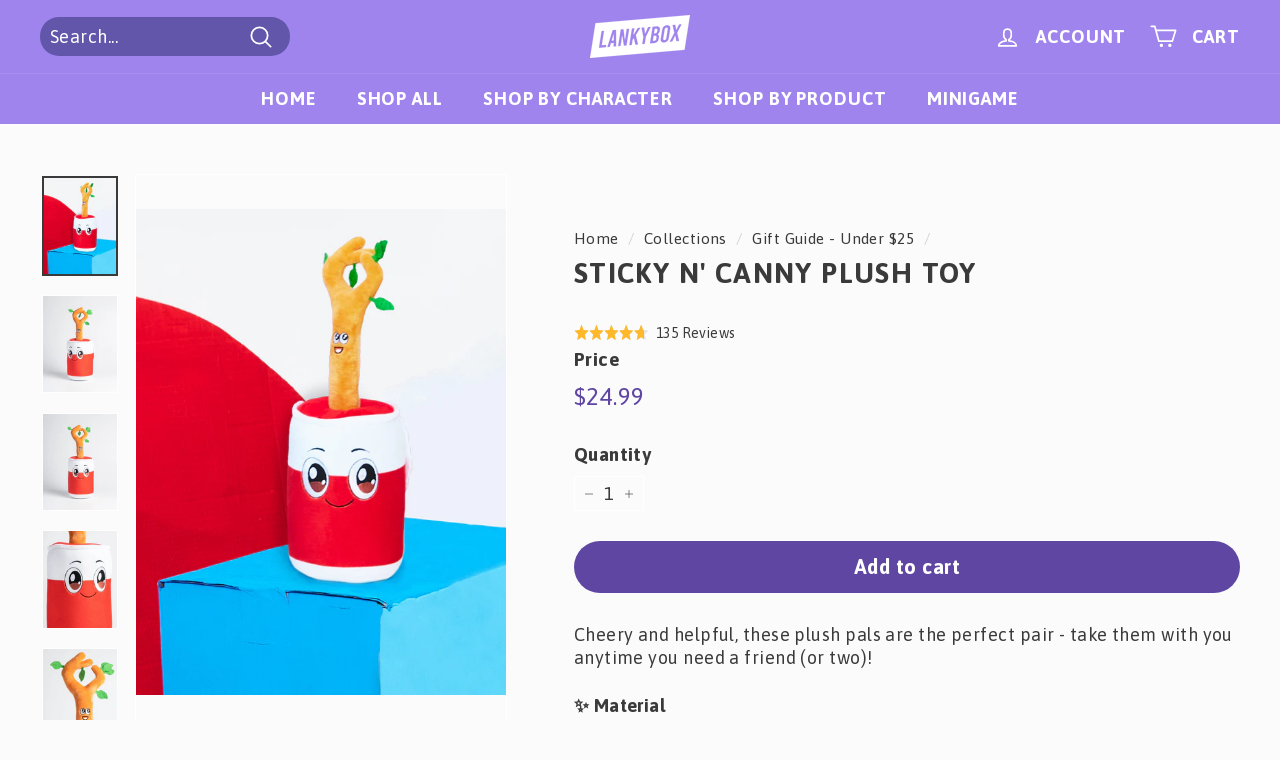

--- FILE ---
content_type: text/html; charset=utf-8
request_url: https://lankyboxshop.com/collections/gift-guide-under-25/products/sticky-n-canny-plush-toy
body_size: 63611
content:
<!doctype html>
<html class="no-js" lang="en" dir="ltr">
<head>
  <meta charset="utf-8">
  <meta http-equiv="X-UA-Compatible" content="IE=edge,chrome=1">
  <meta name="viewport" content="width=device-width,initial-scale=1">
  <meta name="theme-color" content="#5f46a3">
  <link rel="canonical" href="https://lankyboxshop.com/products/sticky-n-canny-plush-toy">
  <link rel="preload" as="script" href="//lankyboxshop.com/cdn/shop/t/59/assets/theme.js?v=162437604283595415821757961066">
  <link rel="preconnect" href="https://cdn.shopify.com">
  <link rel="preconnect" href="https://fonts.shopifycdn.com">
  <link rel="dns-prefetch" href="https://productreviews.shopifycdn.com">
  <link rel="dns-prefetch" href="https://ajax.googleapis.com">
  <link rel="dns-prefetch" href="https://maps.googleapis.com">
  <link rel="dns-prefetch" href="https://maps.gstatic.com">

  <!-- Google Tag Manager -->
  <script>(function(w,d,s,l,i){w[l]=w[l]||[];w[l].push({'gtm.start': new Date().getTime(),event:'gtm.js'});var f=d.getElementsByTagName(s)[0],j=d.createElement(s),dl=l!='dataLayer'?'&l='+l:'';j.async=true;j.src='https://www.googletagmanager.com/gtm.js?id='+i+dl;f.parentNode.insertBefore(j,f);})(window,document,'script','dataLayer','GTM-WRBWW49');</script>
  <!-- End Google Tag Manager --><link rel="shortcut icon" href="//lankyboxshop.com/cdn/shop/files/LankyBox_Favicon_32x32.png?v=1653426067" type="image/png" /><title>Sticky n&#39; Canny Plush Toy
&ndash; LankyBox Shop
</title>
<meta name="description" content="Cheery and helpful, these plush pals are the perfect pair - take them with you anytime you need a friend (or two)! ✨ MaterialPP Cotton, Plush Fabric. 📐 SizeCanny: 7 inches tall, 5.5 inches wide.Sticky: 10.6 inches tall, 3.2 inches wide. 🌏 ShippingIn-stock items will be shipped in 1 – 3 business days. Timelines and pric"><meta property="og:site_name" content="LankyBox Shop">
  <meta property="og:url" content="https://lankyboxshop.com/products/sticky-n-canny-plush-toy">
  <meta property="og:title" content="Sticky n&#39; Canny Plush Toy">
  <meta property="og:type" content="product">
  <meta property="og:description" content="Cheery and helpful, these plush pals are the perfect pair - take them with you anytime you need a friend (or two)! ✨ MaterialPP Cotton, Plush Fabric. 📐 SizeCanny: 7 inches tall, 5.5 inches wide.Sticky: 10.6 inches tall, 3.2 inches wide. 🌏 ShippingIn-stock items will be shipped in 1 – 3 business days. Timelines and pric"><meta property="og:image" content="http://lankyboxshop.com/cdn/shop/files/LankyBox-2023ECOM-StickynCannyPlush-Main.jpg?v=1690486225">
    <meta property="og:image:secure_url" content="https://lankyboxshop.com/cdn/shop/files/LankyBox-2023ECOM-StickynCannyPlush-Main.jpg?v=1690486225">
    <meta property="og:image:width" content="1440">
    <meta property="og:image:height" content="1892"><meta name="twitter:site" content="@lankybox">
  <meta name="twitter:card" content="summary_large_image">
  <meta name="twitter:title" content="Sticky n' Canny Plush Toy">
  <meta name="twitter:description" content="Cheery and helpful, these plush pals are the perfect pair - take them with you anytime you need a friend (or two)! ✨ MaterialPP Cotton, Plush Fabric. 📐 SizeCanny: 7 inches tall, 5.5 inches wide.Sticky: 10.6 inches tall, 3.2 inches wide. 🌏 ShippingIn-stock items will be shipped in 1 – 3 business days. Timelines and pric">
<link rel="stylesheet" href="//lankyboxshop.com/cdn/shop/t/59/assets/country-flags.css"><style data-shopify>@font-face {
  font-family: Asap;
  font-weight: 700;
  font-style: normal;
  font-display: swap;
  src: url("//lankyboxshop.com/cdn/fonts/asap/asap_n7.3209f7e23b2ef01c793f40c7556e6532b06b5f1e.woff2") format("woff2"),
       url("//lankyboxshop.com/cdn/fonts/asap/asap_n7.b0a0b6deb369ccc0b973a1d12f3530d5e4373c77.woff") format("woff");
}

  @font-face {
  font-family: Asap;
  font-weight: 400;
  font-style: normal;
  font-display: swap;
  src: url("//lankyboxshop.com/cdn/fonts/asap/asap_n4.994be5d5211fe3b2dda4ebd41cf2b04f4dfe140e.woff2") format("woff2"),
       url("//lankyboxshop.com/cdn/fonts/asap/asap_n4.e7f26429238df8651924f4a97a5e9467c7cf683b.woff") format("woff");
}


  @font-face {
  font-family: Asap;
  font-weight: 600;
  font-style: normal;
  font-display: swap;
  src: url("//lankyboxshop.com/cdn/fonts/asap/asap_n6.362dcbce09b19d24e889848dbf7f3d031829e245.woff2") format("woff2"),
       url("//lankyboxshop.com/cdn/fonts/asap/asap_n6.d685db74f4b046084dd5425d2a283dee915f6f31.woff") format("woff");
}

  @font-face {
  font-family: Asap;
  font-weight: 400;
  font-style: italic;
  font-display: swap;
  src: url("//lankyboxshop.com/cdn/fonts/asap/asap_i4.3c59c01b158892bd0ef8b61bc7f081c23ae9b42e.woff2") format("woff2"),
       url("//lankyboxshop.com/cdn/fonts/asap/asap_i4.014f2bc4fda2741d520d341143cf61b2d5e0d21e.woff") format("woff");
}

  @font-face {
  font-family: Asap;
  font-weight: 600;
  font-style: italic;
  font-display: swap;
  src: url("//lankyboxshop.com/cdn/fonts/asap/asap_i6.0b6ab97998548b59d6246d40b6dfc47b4bcfdd82.woff2") format("woff2"),
       url("//lankyboxshop.com/cdn/fonts/asap/asap_i6.7a4f5e532d0ed4bb93b5a7f6f1a64de5b464ca84.woff") format("woff");
}

</style><link href="//lankyboxshop.com/cdn/shop/t/59/assets/theme.css?v=39555092978401955541764662353" rel="stylesheet" type="text/css" media="all" />
<style data-shopify>:root {
    --typeHeaderPrimary: Asap;
    --typeHeaderFallback: sans-serif;
    --typeHeaderSize: 28px;
    --typeHeaderWeight: 700;
    --typeHeaderLineHeight: 1.1;
    --typeHeaderSpacing: 0.05em;

    --typeBasePrimary:Asap;
    --typeBaseFallback:sans-serif;
    --typeBaseSize: 18px;
    --typeBaseWeight: 400;
    --typeBaseSpacing: 0.025em;
    --typeBaseLineHeight: 1.3;

    --colorSmallImageBg: #fcfbfc;
    --colorSmallImageBgDark: #f5f2f5;
    --colorLargeImageBg: #ffffff;
    --colorLargeImageBgLight: #ffffff;

    --iconWeight: 4px;
    --iconLinecaps: round;

    
      --buttonRadius: 50px;
      --btnPadding: 11px 25px;
    

    
      --roundness: 15px;
    

    
      --gridThickness: 0px;
    

    --productTileMargin: 0%;
    --collectionTileMargin: 12%;

    --swatchSize: 50px;
  }

  @media screen and (max-width: 768px) {
    :root {
      --typeBaseSize: 16px;

      
        --roundness: 15px;
        --btnPadding: 9px 25px;
      
    }
  }</style><script>
    document.documentElement.className = document.documentElement.className.replace('no-js', 'js');

    window.theme = window.theme || {};
    theme.routes = {
      home: "/",
      collections: "/collections",
      cart: "/cart.js",
      cartPage: "/cart",
      cartAdd: "/cart/add.js",
      cartChange: "/cart/change.js",
      search: "/search"
    };
    theme.strings = {
      soldOut: "Sold Out",
      unavailable: "Unavailable",
      inStockLabel: "In stock, ready to ship",
      stockLabel: "Low stock - [count] items left",
      willNotShipUntil: "Ready to ship [date]",
      willBeInStockAfter: "Back in stock [date]",
      waitingForStock: "Inventory on the way",
      savePrice: "Save [saved_amount]",
      cartEmpty: "Your cart is currently empty.",
      cartTermsConfirmation: "You must agree with the terms and conditions of sales to check out",
      searchCollections: "Collections:",
      searchPages: "Pages:",
      searchArticles: "Articles:"
    };
    theme.settings = {
      dynamicVariantsEnable: true,
      cartType: "page",
      isCustomerTemplate: false,
      moneyFormat: "${{amount}}",
      saveType: "dollar",
      productImageSize: "portrait",
      productImageCover: true,
      predictiveSearch: true,
      predictiveSearchType: "product",
      superScriptSetting: false,
      superScriptPrice: false,
      quickView: true,
      quickAdd: true,
      themeName: 'Expanse',
      themeVersion: "2.5.2"
    };
  </script>

  <script>window.performance && window.performance.mark && window.performance.mark('shopify.content_for_header.start');</script><meta name="google-site-verification" content="g7NJUWnNdJSWu5YK2_23PEu8Jn4QQp0lCTNY6vrbXHI">
<meta id="shopify-digital-wallet" name="shopify-digital-wallet" content="/61003169955/digital_wallets/dialog">
<meta name="shopify-checkout-api-token" content="2d4244b8e0eb275573a179502a476f3d">
<meta id="in-context-paypal-metadata" data-shop-id="61003169955" data-venmo-supported="false" data-environment="production" data-locale="en_US" data-paypal-v4="true" data-currency="USD">
<link rel="alternate" hreflang="x-default" href="https://lankyboxshop.com/products/sticky-n-canny-plush-toy">
<link rel="alternate" hreflang="en-CA" href="https://lankyboxshop.com/en-ca/products/sticky-n-canny-plush-toy">
<link rel="alternate" hreflang="en-GB" href="https://lankyboxshop.com/en-gb/products/sticky-n-canny-plush-toy">
<link rel="alternate" hreflang="en-US" href="https://lankyboxshop.com/products/sticky-n-canny-plush-toy">
<link rel="alternate" type="application/json+oembed" href="https://lankyboxshop.com/products/sticky-n-canny-plush-toy.oembed">
<script async="async" src="/checkouts/internal/preloads.js?locale=en-US"></script>
<link rel="preconnect" href="https://shop.app" crossorigin="anonymous">
<script async="async" src="https://shop.app/checkouts/internal/preloads.js?locale=en-US&shop_id=61003169955" crossorigin="anonymous"></script>
<script id="apple-pay-shop-capabilities" type="application/json">{"shopId":61003169955,"countryCode":"CA","currencyCode":"USD","merchantCapabilities":["supports3DS"],"merchantId":"gid:\/\/shopify\/Shop\/61003169955","merchantName":"LankyBox Shop","requiredBillingContactFields":["postalAddress","email","phone"],"requiredShippingContactFields":["postalAddress","email","phone"],"shippingType":"shipping","supportedNetworks":["visa","masterCard","amex","discover","jcb"],"total":{"type":"pending","label":"LankyBox Shop","amount":"1.00"},"shopifyPaymentsEnabled":true,"supportsSubscriptions":true}</script>
<script id="shopify-features" type="application/json">{"accessToken":"2d4244b8e0eb275573a179502a476f3d","betas":["rich-media-storefront-analytics"],"domain":"lankyboxshop.com","predictiveSearch":true,"shopId":61003169955,"locale":"en"}</script>
<script>var Shopify = Shopify || {};
Shopify.shop = "lankyboxstore.myshopify.com";
Shopify.locale = "en";
Shopify.currency = {"active":"USD","rate":"1.0"};
Shopify.country = "US";
Shopify.theme = {"name":"New T-shirt Theme 2.0","id":149091057827,"schema_name":"Expanse","schema_version":"2.5.2","theme_store_id":902,"role":"main"};
Shopify.theme.handle = "null";
Shopify.theme.style = {"id":null,"handle":null};
Shopify.cdnHost = "lankyboxshop.com/cdn";
Shopify.routes = Shopify.routes || {};
Shopify.routes.root = "/";</script>
<script type="module">!function(o){(o.Shopify=o.Shopify||{}).modules=!0}(window);</script>
<script>!function(o){function n(){var o=[];function n(){o.push(Array.prototype.slice.apply(arguments))}return n.q=o,n}var t=o.Shopify=o.Shopify||{};t.loadFeatures=n(),t.autoloadFeatures=n()}(window);</script>
<script>
  window.ShopifyPay = window.ShopifyPay || {};
  window.ShopifyPay.apiHost = "shop.app\/pay";
  window.ShopifyPay.redirectState = null;
</script>
<script id="shop-js-analytics" type="application/json">{"pageType":"product"}</script>
<script defer="defer" async type="module" src="//lankyboxshop.com/cdn/shopifycloud/shop-js/modules/v2/client.init-shop-cart-sync_BT-GjEfc.en.esm.js"></script>
<script defer="defer" async type="module" src="//lankyboxshop.com/cdn/shopifycloud/shop-js/modules/v2/chunk.common_D58fp_Oc.esm.js"></script>
<script defer="defer" async type="module" src="//lankyboxshop.com/cdn/shopifycloud/shop-js/modules/v2/chunk.modal_xMitdFEc.esm.js"></script>
<script type="module">
  await import("//lankyboxshop.com/cdn/shopifycloud/shop-js/modules/v2/client.init-shop-cart-sync_BT-GjEfc.en.esm.js");
await import("//lankyboxshop.com/cdn/shopifycloud/shop-js/modules/v2/chunk.common_D58fp_Oc.esm.js");
await import("//lankyboxshop.com/cdn/shopifycloud/shop-js/modules/v2/chunk.modal_xMitdFEc.esm.js");

  window.Shopify.SignInWithShop?.initShopCartSync?.({"fedCMEnabled":true,"windoidEnabled":true});

</script>
<script>
  window.Shopify = window.Shopify || {};
  if (!window.Shopify.featureAssets) window.Shopify.featureAssets = {};
  window.Shopify.featureAssets['shop-js'] = {"shop-cart-sync":["modules/v2/client.shop-cart-sync_DZOKe7Ll.en.esm.js","modules/v2/chunk.common_D58fp_Oc.esm.js","modules/v2/chunk.modal_xMitdFEc.esm.js"],"init-fed-cm":["modules/v2/client.init-fed-cm_B6oLuCjv.en.esm.js","modules/v2/chunk.common_D58fp_Oc.esm.js","modules/v2/chunk.modal_xMitdFEc.esm.js"],"shop-cash-offers":["modules/v2/client.shop-cash-offers_D2sdYoxE.en.esm.js","modules/v2/chunk.common_D58fp_Oc.esm.js","modules/v2/chunk.modal_xMitdFEc.esm.js"],"shop-login-button":["modules/v2/client.shop-login-button_QeVjl5Y3.en.esm.js","modules/v2/chunk.common_D58fp_Oc.esm.js","modules/v2/chunk.modal_xMitdFEc.esm.js"],"pay-button":["modules/v2/client.pay-button_DXTOsIq6.en.esm.js","modules/v2/chunk.common_D58fp_Oc.esm.js","modules/v2/chunk.modal_xMitdFEc.esm.js"],"shop-button":["modules/v2/client.shop-button_DQZHx9pm.en.esm.js","modules/v2/chunk.common_D58fp_Oc.esm.js","modules/v2/chunk.modal_xMitdFEc.esm.js"],"avatar":["modules/v2/client.avatar_BTnouDA3.en.esm.js"],"init-windoid":["modules/v2/client.init-windoid_CR1B-cfM.en.esm.js","modules/v2/chunk.common_D58fp_Oc.esm.js","modules/v2/chunk.modal_xMitdFEc.esm.js"],"init-shop-for-new-customer-accounts":["modules/v2/client.init-shop-for-new-customer-accounts_C_vY_xzh.en.esm.js","modules/v2/client.shop-login-button_QeVjl5Y3.en.esm.js","modules/v2/chunk.common_D58fp_Oc.esm.js","modules/v2/chunk.modal_xMitdFEc.esm.js"],"init-shop-email-lookup-coordinator":["modules/v2/client.init-shop-email-lookup-coordinator_BI7n9ZSv.en.esm.js","modules/v2/chunk.common_D58fp_Oc.esm.js","modules/v2/chunk.modal_xMitdFEc.esm.js"],"init-shop-cart-sync":["modules/v2/client.init-shop-cart-sync_BT-GjEfc.en.esm.js","modules/v2/chunk.common_D58fp_Oc.esm.js","modules/v2/chunk.modal_xMitdFEc.esm.js"],"shop-toast-manager":["modules/v2/client.shop-toast-manager_DiYdP3xc.en.esm.js","modules/v2/chunk.common_D58fp_Oc.esm.js","modules/v2/chunk.modal_xMitdFEc.esm.js"],"init-customer-accounts":["modules/v2/client.init-customer-accounts_D9ZNqS-Q.en.esm.js","modules/v2/client.shop-login-button_QeVjl5Y3.en.esm.js","modules/v2/chunk.common_D58fp_Oc.esm.js","modules/v2/chunk.modal_xMitdFEc.esm.js"],"init-customer-accounts-sign-up":["modules/v2/client.init-customer-accounts-sign-up_iGw4briv.en.esm.js","modules/v2/client.shop-login-button_QeVjl5Y3.en.esm.js","modules/v2/chunk.common_D58fp_Oc.esm.js","modules/v2/chunk.modal_xMitdFEc.esm.js"],"shop-follow-button":["modules/v2/client.shop-follow-button_CqMgW2wH.en.esm.js","modules/v2/chunk.common_D58fp_Oc.esm.js","modules/v2/chunk.modal_xMitdFEc.esm.js"],"checkout-modal":["modules/v2/client.checkout-modal_xHeaAweL.en.esm.js","modules/v2/chunk.common_D58fp_Oc.esm.js","modules/v2/chunk.modal_xMitdFEc.esm.js"],"shop-login":["modules/v2/client.shop-login_D91U-Q7h.en.esm.js","modules/v2/chunk.common_D58fp_Oc.esm.js","modules/v2/chunk.modal_xMitdFEc.esm.js"],"lead-capture":["modules/v2/client.lead-capture_BJmE1dJe.en.esm.js","modules/v2/chunk.common_D58fp_Oc.esm.js","modules/v2/chunk.modal_xMitdFEc.esm.js"],"payment-terms":["modules/v2/client.payment-terms_Ci9AEqFq.en.esm.js","modules/v2/chunk.common_D58fp_Oc.esm.js","modules/v2/chunk.modal_xMitdFEc.esm.js"]};
</script>
<script>(function() {
  var isLoaded = false;
  function asyncLoad() {
    if (isLoaded) return;
    isLoaded = true;
    var urls = ["https:\/\/d3hw6dc1ow8pp2.cloudfront.net\/reviewsWidget.min.js?shop=lankyboxstore.myshopify.com","https:\/\/api.fastbundle.co\/scripts\/src.js?shop=lankyboxstore.myshopify.com","https:\/\/cdn.shopify.com\/s\/files\/1\/0610\/0316\/9955\/t\/5\/assets\/white1987397639.js?shop=lankyboxstore.myshopify.com","https:\/\/cdn.shopify.com\/s\/files\/1\/0610\/0316\/9955\/t\/5\/assets\/store1471013370.js?shop=lankyboxstore.myshopify.com","https:\/\/widgets.automizely.com\/aftership\/gmv.js?organization_id=e69c568f7fb84d2f8a26ec291cb5f484\u0026shop=lankyboxstore.myshopify.com","https:\/\/cstt-app.herokuapp.com\/get_script\/6edb6a6ade0011ec8766e664032de143.js?v=531536\u0026shop=lankyboxstore.myshopify.com","https:\/\/cdn-app.cart-bot.net\/public\/js\/append.js?shop=lankyboxstore.myshopify.com","\/\/cdn.shopify.com\/proxy\/3ade9609c744239fd7837354af9fb220606f906b406abef2f91014e6b866bc44\/static.cdn.printful.com\/static\/js\/external\/shopify-product-customizer.js?v=0.28\u0026shop=lankyboxstore.myshopify.com\u0026sp-cache-control=cHVibGljLCBtYXgtYWdlPTkwMA","https:\/\/www.neowauk.com\/EventProvider\/shopifymodelint_c6841lankyboxstore.myshopify.com.js?shop=lankyboxstore.myshopify.com","https:\/\/aglis-app.herokuapp.com\/get_script\/22ec0d74475b11eeb800daf58163558f.js?v=22262\u0026shop=lankyboxstore.myshopify.com","https:\/\/static.loloyal.com\/boom-cend\/entry-js\/boom-cend.js?shop=lankyboxstore.myshopify.com","https:\/\/cdn.hextom.com\/js\/eventpromotionbar.js?shop=lankyboxstore.myshopify.com","https:\/\/cdn.rebuyengine.com\/onsite\/js\/rebuy.js?shop=lankyboxstore.myshopify.com","\/\/sfo2.digitaloceanspaces.com\/woohoo\/public\/script\/22707\/script.js?1759278432\u0026shop=lankyboxstore.myshopify.com"];
    for (var i = 0; i < urls.length; i++) {
      var s = document.createElement('script');
      s.type = 'text/javascript';
      s.async = true;
      s.src = urls[i];
      var x = document.getElementsByTagName('script')[0];
      x.parentNode.insertBefore(s, x);
    }
  };
  if(window.attachEvent) {
    window.attachEvent('onload', asyncLoad);
  } else {
    window.addEventListener('load', asyncLoad, false);
  }
})();</script>
<script id="__st">var __st={"a":61003169955,"offset":-18000,"reqid":"81877632-093c-424f-9b9e-8a15cc6ab66f-1769098686","pageurl":"lankyboxshop.com\/collections\/gift-guide-under-25\/products\/sticky-n-canny-plush-toy","u":"36518b4467b5","p":"product","rtyp":"product","rid":7526050431139};</script>
<script>window.ShopifyPaypalV4VisibilityTracking = true;</script>
<script id="captcha-bootstrap">!function(){'use strict';const t='contact',e='account',n='new_comment',o=[[t,t],['blogs',n],['comments',n],[t,'customer']],c=[[e,'customer_login'],[e,'guest_login'],[e,'recover_customer_password'],[e,'create_customer']],r=t=>t.map((([t,e])=>`form[action*='/${t}']:not([data-nocaptcha='true']) input[name='form_type'][value='${e}']`)).join(','),a=t=>()=>t?[...document.querySelectorAll(t)].map((t=>t.form)):[];function s(){const t=[...o],e=r(t);return a(e)}const i='password',u='form_key',d=['recaptcha-v3-token','g-recaptcha-response','h-captcha-response',i],f=()=>{try{return window.sessionStorage}catch{return}},m='__shopify_v',_=t=>t.elements[u];function p(t,e,n=!1){try{const o=window.sessionStorage,c=JSON.parse(o.getItem(e)),{data:r}=function(t){const{data:e,action:n}=t;return t[m]||n?{data:e,action:n}:{data:t,action:n}}(c);for(const[e,n]of Object.entries(r))t.elements[e]&&(t.elements[e].value=n);n&&o.removeItem(e)}catch(o){console.error('form repopulation failed',{error:o})}}const l='form_type',E='cptcha';function T(t){t.dataset[E]=!0}const w=window,h=w.document,L='Shopify',v='ce_forms',y='captcha';let A=!1;((t,e)=>{const n=(g='f06e6c50-85a8-45c8-87d0-21a2b65856fe',I='https://cdn.shopify.com/shopifycloud/storefront-forms-hcaptcha/ce_storefront_forms_captcha_hcaptcha.v1.5.2.iife.js',D={infoText:'Protected by hCaptcha',privacyText:'Privacy',termsText:'Terms'},(t,e,n)=>{const o=w[L][v],c=o.bindForm;if(c)return c(t,g,e,D).then(n);var r;o.q.push([[t,g,e,D],n]),r=I,A||(h.body.append(Object.assign(h.createElement('script'),{id:'captcha-provider',async:!0,src:r})),A=!0)});var g,I,D;w[L]=w[L]||{},w[L][v]=w[L][v]||{},w[L][v].q=[],w[L][y]=w[L][y]||{},w[L][y].protect=function(t,e){n(t,void 0,e),T(t)},Object.freeze(w[L][y]),function(t,e,n,w,h,L){const[v,y,A,g]=function(t,e,n){const i=e?o:[],u=t?c:[],d=[...i,...u],f=r(d),m=r(i),_=r(d.filter((([t,e])=>n.includes(e))));return[a(f),a(m),a(_),s()]}(w,h,L),I=t=>{const e=t.target;return e instanceof HTMLFormElement?e:e&&e.form},D=t=>v().includes(t);t.addEventListener('submit',(t=>{const e=I(t);if(!e)return;const n=D(e)&&!e.dataset.hcaptchaBound&&!e.dataset.recaptchaBound,o=_(e),c=g().includes(e)&&(!o||!o.value);(n||c)&&t.preventDefault(),c&&!n&&(function(t){try{if(!f())return;!function(t){const e=f();if(!e)return;const n=_(t);if(!n)return;const o=n.value;o&&e.removeItem(o)}(t);const e=Array.from(Array(32),(()=>Math.random().toString(36)[2])).join('');!function(t,e){_(t)||t.append(Object.assign(document.createElement('input'),{type:'hidden',name:u})),t.elements[u].value=e}(t,e),function(t,e){const n=f();if(!n)return;const o=[...t.querySelectorAll(`input[type='${i}']`)].map((({name:t})=>t)),c=[...d,...o],r={};for(const[a,s]of new FormData(t).entries())c.includes(a)||(r[a]=s);n.setItem(e,JSON.stringify({[m]:1,action:t.action,data:r}))}(t,e)}catch(e){console.error('failed to persist form',e)}}(e),e.submit())}));const S=(t,e)=>{t&&!t.dataset[E]&&(n(t,e.some((e=>e===t))),T(t))};for(const o of['focusin','change'])t.addEventListener(o,(t=>{const e=I(t);D(e)&&S(e,y())}));const B=e.get('form_key'),M=e.get(l),P=B&&M;t.addEventListener('DOMContentLoaded',(()=>{const t=y();if(P)for(const e of t)e.elements[l].value===M&&p(e,B);[...new Set([...A(),...v().filter((t=>'true'===t.dataset.shopifyCaptcha))])].forEach((e=>S(e,t)))}))}(h,new URLSearchParams(w.location.search),n,t,e,['guest_login'])})(!0,!0)}();</script>
<script integrity="sha256-4kQ18oKyAcykRKYeNunJcIwy7WH5gtpwJnB7kiuLZ1E=" data-source-attribution="shopify.loadfeatures" defer="defer" src="//lankyboxshop.com/cdn/shopifycloud/storefront/assets/storefront/load_feature-a0a9edcb.js" crossorigin="anonymous"></script>
<script crossorigin="anonymous" defer="defer" src="//lankyboxshop.com/cdn/shopifycloud/storefront/assets/shopify_pay/storefront-65b4c6d7.js?v=20250812"></script>
<script data-source-attribution="shopify.dynamic_checkout.dynamic.init">var Shopify=Shopify||{};Shopify.PaymentButton=Shopify.PaymentButton||{isStorefrontPortableWallets:!0,init:function(){window.Shopify.PaymentButton.init=function(){};var t=document.createElement("script");t.src="https://lankyboxshop.com/cdn/shopifycloud/portable-wallets/latest/portable-wallets.en.js",t.type="module",document.head.appendChild(t)}};
</script>
<script data-source-attribution="shopify.dynamic_checkout.buyer_consent">
  function portableWalletsHideBuyerConsent(e){var t=document.getElementById("shopify-buyer-consent"),n=document.getElementById("shopify-subscription-policy-button");t&&n&&(t.classList.add("hidden"),t.setAttribute("aria-hidden","true"),n.removeEventListener("click",e))}function portableWalletsShowBuyerConsent(e){var t=document.getElementById("shopify-buyer-consent"),n=document.getElementById("shopify-subscription-policy-button");t&&n&&(t.classList.remove("hidden"),t.removeAttribute("aria-hidden"),n.addEventListener("click",e))}window.Shopify?.PaymentButton&&(window.Shopify.PaymentButton.hideBuyerConsent=portableWalletsHideBuyerConsent,window.Shopify.PaymentButton.showBuyerConsent=portableWalletsShowBuyerConsent);
</script>
<script data-source-attribution="shopify.dynamic_checkout.cart.bootstrap">document.addEventListener("DOMContentLoaded",(function(){function t(){return document.querySelector("shopify-accelerated-checkout-cart, shopify-accelerated-checkout")}if(t())Shopify.PaymentButton.init();else{new MutationObserver((function(e,n){t()&&(Shopify.PaymentButton.init(),n.disconnect())})).observe(document.body,{childList:!0,subtree:!0})}}));
</script>
<link id="shopify-accelerated-checkout-styles" rel="stylesheet" media="screen" href="https://lankyboxshop.com/cdn/shopifycloud/portable-wallets/latest/accelerated-checkout-backwards-compat.css" crossorigin="anonymous">
<style id="shopify-accelerated-checkout-cart">
        #shopify-buyer-consent {
  margin-top: 1em;
  display: inline-block;
  width: 100%;
}

#shopify-buyer-consent.hidden {
  display: none;
}

#shopify-subscription-policy-button {
  background: none;
  border: none;
  padding: 0;
  text-decoration: underline;
  font-size: inherit;
  cursor: pointer;
}

#shopify-subscription-policy-button::before {
  box-shadow: none;
}

      </style>

<script>window.performance && window.performance.mark && window.performance.mark('shopify.content_for_header.end');</script>

  <script src="//lankyboxshop.com/cdn/shop/t/59/assets/vendor-scripts-v2.js" defer="defer"></script>
  <script src="//lankyboxshop.com/cdn/shop/t/59/assets/theme.js?v=162437604283595415821757961066" defer="defer"></script><script src="//lankyboxshop.com/cdn/shop/t/59/assets/full-width-image.js?v=177478707940636309661757961066" type="text/javascript"></script>
  <link href="//lankyboxshop.com/cdn/shop/t/59/assets/full-width-image.css?v=77826434830942318121757961066" rel="stylesheet" type="text/css" media="all" />
<!-- BEGIN app block: shopify://apps/okendo/blocks/theme-settings/bb689e69-ea70-4661-8fb7-ad24a2e23c29 --><!-- BEGIN app snippet: header-metafields -->









    <link href="https://d3hw6dc1ow8pp2.cloudfront.net/styles/main.min.css" rel="stylesheet" type="text/css">
<style type="text/css">
</style>
<script type="application/json" id="oke-reviews-settings">
{"analyticsSettings":{"provider":"none"},"disableInitialReviewsFetchOnProducts":false,"filtersEnabled":true,"initialReviewDisplayCount":5,"locale":"en","omitMicrodata":true,"reviewSortOrder":"date","subscriberId":"d7169fda-000b-466c-8ff3-adf23297d6fc","widgetTemplateId":"default","starRatingColor":"#FFCF2A","recorderPlus":true,"recorderQandaPlus":true}
</script>

    <link rel="stylesheet" type="text/css" href="https://dov7r31oq5dkj.cloudfront.net/d7169fda-000b-466c-8ff3-adf23297d6fc/widget-style-customisations.css?v=765cfe21-e521-4b13-8a78-3235bfa833f9">













<!-- END app snippet -->

<!-- BEGIN app snippet: widget-plus-initialisation-script -->




<!-- END app snippet -->


<!-- END app block --><!-- BEGIN app block: shopify://apps/klaviyo-email-marketing-sms/blocks/klaviyo-onsite-embed/2632fe16-c075-4321-a88b-50b567f42507 -->












  <script async src="https://static.klaviyo.com/onsite/js/VrEnS8/klaviyo.js?company_id=VrEnS8"></script>
  <script>!function(){if(!window.klaviyo){window._klOnsite=window._klOnsite||[];try{window.klaviyo=new Proxy({},{get:function(n,i){return"push"===i?function(){var n;(n=window._klOnsite).push.apply(n,arguments)}:function(){for(var n=arguments.length,o=new Array(n),w=0;w<n;w++)o[w]=arguments[w];var t="function"==typeof o[o.length-1]?o.pop():void 0,e=new Promise((function(n){window._klOnsite.push([i].concat(o,[function(i){t&&t(i),n(i)}]))}));return e}}})}catch(n){window.klaviyo=window.klaviyo||[],window.klaviyo.push=function(){var n;(n=window._klOnsite).push.apply(n,arguments)}}}}();</script>

  
    <script id="viewed_product">
      if (item == null) {
        var _learnq = _learnq || [];

        var MetafieldReviews = null
        var MetafieldYotpoRating = null
        var MetafieldYotpoCount = null
        var MetafieldLooxRating = null
        var MetafieldLooxCount = null
        var okendoProduct = null
        var okendoProductReviewCount = null
        var okendoProductReviewAverageValue = null
        try {
          // The following fields are used for Customer Hub recently viewed in order to add reviews.
          // This information is not part of __kla_viewed. Instead, it is part of __kla_viewed_reviewed_items
          MetafieldReviews = {"rating":{"scale_min":"1.0","scale_max":"5.0","value":"4.7"},"rating_count":135};
          MetafieldYotpoRating = null
          MetafieldYotpoCount = null
          MetafieldLooxRating = null
          MetafieldLooxCount = null

          okendoProduct = {"reviewCount":135,"reviewAverageValue":"4.7"}
          // If the okendo metafield is not legacy, it will error, which then requires the new json formatted data
          if (okendoProduct && 'error' in okendoProduct) {
            okendoProduct = null
          }
          okendoProductReviewCount = okendoProduct ? okendoProduct.reviewCount : null
          okendoProductReviewAverageValue = okendoProduct ? okendoProduct.reviewAverageValue : null
        } catch (error) {
          console.error('Error in Klaviyo onsite reviews tracking:', error);
        }

        var item = {
          Name: "Sticky n' Canny Plush Toy",
          ProductID: 7526050431139,
          Categories: ["All","Best Sellers","Gift Guide - Under $25","LankyBox- BFCM 2024 Sale, 20% - 25%off","LankyBox- BFCM 2024 Sale, All","LB_BFCM2023_20_25off","Plush Toys - All","Plush Toys - Classics","Sticky n' Canny Collection"],
          ImageURL: "https://lankyboxshop.com/cdn/shop/files/LankyBox-2023ECOM-StickynCannyPlush-Main_grande.jpg?v=1690486225",
          URL: "https://lankyboxshop.com/products/sticky-n-canny-plush-toy",
          Brand: "LankyBox",
          Price: "$24.99",
          Value: "24.99",
          CompareAtPrice: "$0.00"
        };
        _learnq.push(['track', 'Viewed Product', item]);
        _learnq.push(['trackViewedItem', {
          Title: item.Name,
          ItemId: item.ProductID,
          Categories: item.Categories,
          ImageUrl: item.ImageURL,
          Url: item.URL,
          Metadata: {
            Brand: item.Brand,
            Price: item.Price,
            Value: item.Value,
            CompareAtPrice: item.CompareAtPrice
          },
          metafields:{
            reviews: MetafieldReviews,
            yotpo:{
              rating: MetafieldYotpoRating,
              count: MetafieldYotpoCount,
            },
            loox:{
              rating: MetafieldLooxRating,
              count: MetafieldLooxCount,
            },
            okendo: {
              rating: okendoProductReviewAverageValue,
              count: okendoProductReviewCount,
            }
          }
        }]);
      }
    </script>
  




  <script>
    window.klaviyoReviewsProductDesignMode = false
  </script>







<!-- END app block --><!-- BEGIN app block: shopify://apps/fbp-fast-bundle/blocks/fast_bundle/9e87fbe2-9041-4c23-acf5-322413994cef -->
  <!-- BEGIN app snippet: fast_bundle -->




<script>
    if (Math.random() < 0.05) {
      window.FastBundleRenderTimestamp = Date.now();
    }
    const newBaseUrl = 'https://sdk.fastbundle.co'
    const apiURL = 'https://api.fastbundle.co'
    const rbrAppUrl = `${newBaseUrl}/{version}/main.min.js`
    const rbrVendorUrl = `${newBaseUrl}/{version}/vendor.js`
    const rbrCartUrl = `${apiURL}/scripts/cart.js`
    const rbrStyleUrl = `${newBaseUrl}/{version}/main.min.css`

    const legacyRbrAppUrl = `${apiURL}/react-src/static/js/main.min.js`
    const legacyRbrStyleUrl = `${apiURL}/react-src/static/css/main.min.css`

    const previousScriptLoaded = Boolean(document.querySelectorAll(`script[src*="${newBaseUrl}"]`).length)
    const previousLegacyScriptLoaded = Boolean(document.querySelectorAll(`script[src*="${legacyRbrAppUrl}"]`).length)

    if (!(previousScriptLoaded || previousLegacyScriptLoaded)) {
        const FastBundleConf = {"enable_bap_modal":false,"frontend_version":"1.22.09","storefront_record_submitted":false,"use_shopify_prices":false,"currencies":[{"id":1576342265,"code":"AED","conversion_fee":1.0,"roundup_number":0.0,"rounding_enabled":true},{"id":1576342266,"code":"AUD","conversion_fee":1.0,"roundup_number":0.0,"rounding_enabled":true},{"id":1576342267,"code":"BDT","conversion_fee":1.0,"roundup_number":0.0,"rounding_enabled":true},{"id":1576342268,"code":"CAD","conversion_fee":1.0,"roundup_number":0.0,"rounding_enabled":true},{"id":1576342269,"code":"CHF","conversion_fee":1.0,"roundup_number":0.0,"rounding_enabled":true},{"id":1576342270,"code":"CNY","conversion_fee":1.0,"roundup_number":0.0,"rounding_enabled":true},{"id":1576342271,"code":"CRC","conversion_fee":1.0,"roundup_number":0.0,"rounding_enabled":true},{"id":1576342272,"code":"CZK","conversion_fee":1.0,"roundup_number":0.0,"rounding_enabled":true},{"id":1576342273,"code":"DKK","conversion_fee":1.0,"roundup_number":0.0,"rounding_enabled":true},{"id":1576342274,"code":"DOP","conversion_fee":1.0,"roundup_number":0.0,"rounding_enabled":true},{"id":1576342275,"code":"EGP","conversion_fee":1.0,"roundup_number":0.0,"rounding_enabled":true},{"id":1576342276,"code":"EUR","conversion_fee":1.0,"roundup_number":0.95,"rounding_enabled":true},{"id":1576342277,"code":"GBP","conversion_fee":1.0,"roundup_number":0.0,"rounding_enabled":true},{"id":1576342278,"code":"HKD","conversion_fee":1.0,"roundup_number":0.0,"rounding_enabled":true},{"id":1576342279,"code":"HUF","conversion_fee":1.0,"roundup_number":0.0,"rounding_enabled":true},{"id":1576342280,"code":"IDR","conversion_fee":1.0,"roundup_number":0.0,"rounding_enabled":true},{"id":1576342281,"code":"INR","conversion_fee":1.0,"roundup_number":0.0,"rounding_enabled":true},{"id":1576342282,"code":"JMD","conversion_fee":1.0,"roundup_number":0.0,"rounding_enabled":true},{"id":1576342283,"code":"JPY","conversion_fee":1.0,"roundup_number":0.0,"rounding_enabled":true},{"id":1576342284,"code":"KRW","conversion_fee":1.0,"roundup_number":0.0,"rounding_enabled":true},{"id":1576342285,"code":"KZT","conversion_fee":1.0,"roundup_number":0.0,"rounding_enabled":true},{"id":1576342286,"code":"MOP","conversion_fee":1.0,"roundup_number":0.0,"rounding_enabled":true},{"id":1576342287,"code":"MYR","conversion_fee":1.0,"roundup_number":0.0,"rounding_enabled":true},{"id":1576342288,"code":"NZD","conversion_fee":1.0,"roundup_number":0.0,"rounding_enabled":true},{"id":1576342289,"code":"PEN","conversion_fee":1.0,"roundup_number":0.0,"rounding_enabled":true},{"id":1576342290,"code":"PHP","conversion_fee":1.0,"roundup_number":0.0,"rounding_enabled":true},{"id":1576342291,"code":"PKR","conversion_fee":1.0,"roundup_number":0.0,"rounding_enabled":true},{"id":1576342292,"code":"PLN","conversion_fee":1.0,"roundup_number":0.0,"rounding_enabled":true},{"id":1576342293,"code":"PYG","conversion_fee":1.0,"roundup_number":0.0,"rounding_enabled":true},{"id":1576342294,"code":"QAR","conversion_fee":1.0,"roundup_number":0.0,"rounding_enabled":true},{"id":1576342295,"code":"RON","conversion_fee":1.0,"roundup_number":0.0,"rounding_enabled":true},{"id":1576342296,"code":"SAR","conversion_fee":1.0,"roundup_number":0.0,"rounding_enabled":true},{"id":1576342297,"code":"SEK","conversion_fee":1.0,"roundup_number":0.0,"rounding_enabled":true},{"id":1576342298,"code":"SGD","conversion_fee":1.0,"roundup_number":0.0,"rounding_enabled":true},{"id":1576342299,"code":"THB","conversion_fee":1.0,"roundup_number":0.0,"rounding_enabled":true},{"id":1576342300,"code":"TWD","conversion_fee":1.0,"roundup_number":0.0,"rounding_enabled":true},{"id":1576342301,"code":"UAH","conversion_fee":1.0,"roundup_number":0.0,"rounding_enabled":true},{"id":1576342302,"code":"USD","conversion_fee":1.0,"roundup_number":0.0,"rounding_enabled":true},{"id":1576342303,"code":"UYU","conversion_fee":1.0,"roundup_number":0.0,"rounding_enabled":true},{"id":1576342304,"code":"VND","conversion_fee":1.0,"roundup_number":0.0,"rounding_enabled":true}],"is_active":true,"override_product_page_forms":true,"allow_funnel":true,"translations":[{"id":5097,"key":"add","value":"Add","locale_code":"en","model":"shop","object_id":5118},{"id":5098,"key":"added","value":"Added!","locale_code":"en","model":"shop","object_id":5118},{"id":5101,"key":"added_to_product_list","value":"Added to the product list","locale_code":"en","model":"shop","object_id":5118},{"id":120950,"key":"add_to_cart","value":"ADD TO CART","locale_code":"en","model":"shop","object_id":5118},{"id":5092,"key":"apply_discount","value":"Final prices will be calculated at checkout","locale_code":"en","model":"shop","object_id":5118},{"id":92139,"key":"badge_price_description","value":"Save {discount}!","locale_code":"en","model":"shop","object_id":5118},{"id":114901,"key":"builder_added_count","value":"{num_added}/{num_must_add} added","locale_code":"en","model":"shop","object_id":5118},{"id":114902,"key":"builder_count_error","value":"You must add {quantity} other items from the above collections.","locale_code":"en","model":"shop","object_id":5118},{"id":5088,"key":"bundle_not_available","value":"Bundle is not available","locale_code":"en","model":"shop","object_id":5118},{"id":5095,"key":"collection","value":"collection","locale_code":"en","model":"shop","object_id":5118},{"id":92141,"key":"collection_btn_title","value":"Add selected to cart","locale_code":"en","model":"shop","object_id":5118},{"id":5094,"key":"collection_item","value":"Add {quantity} items from {collection} collection","locale_code":"en","model":"shop","object_id":5118},{"id":5089,"key":"free_shipping","value":"Free Shipping","locale_code":"en","model":"shop","object_id":5118},{"id":92147,"key":"funnel_alert","value":"This item is already in your cart.","locale_code":"en","model":"shop","object_id":5118},{"id":92145,"key":"funnel_button_description","value":"Buy this bundle | Save {discount}","locale_code":"en","model":"shop","object_id":5118},{"id":92146,"key":"funnel_discount_description","value":"save {discount}","locale_code":"en","model":"shop","object_id":5118},{"id":92148,"key":"funnel_popup_title","value":"Complete your cart with this bundle and save","locale_code":"en","model":"shop","object_id":5118},{"id":5096,"key":"go_to_bundle_builder","value":"Go to Bundle builder","locale_code":"en","model":"shop","object_id":5118},{"id":5091,"key":"includes_free_shipping","value":"Includes Free Shipping","locale_code":"en","model":"shop","object_id":5118},{"id":5099,"key":"items_not_found","value":"No matching items found","locale_code":"en","model":"shop","object_id":5118},{"id":114900,"key":"items_selected","value":"items selected","locale_code":"en","model":"shop","object_id":5118},{"id":92142,"key":"mix_btn_title","value":"Add selected to cart","locale_code":"en","model":"shop","object_id":5118},{"id":114899,"key":"no_item_selected","value":"No items selected!","locale_code":"en","model":"shop","object_id":5118},{"id":120949,"key":"not_enough","value":"insufficient inventory","locale_code":"en","model":"shop","object_id":5118},{"id":92144,"key":"price_description","value":"Add bundle to cart | Save {discount}","locale_code":"en","model":"shop","object_id":5118},{"id":114903,"key":"required_tooltip","value":"This product is required and can not be deselected","locale_code":"en","model":"shop","object_id":5118},{"id":5100,"key":"search_product","value":"search products","locale_code":"en","model":"shop","object_id":5118},{"id":5084,"key":"see_less","value":"See less","locale_code":"en","model":"shop","object_id":5118},{"id":5085,"key":"see_more_details","value":"See more details","locale_code":"en","model":"shop","object_id":5118},{"id":5093,"key":"select_all","value":"All products","locale_code":"en","model":"shop","object_id":5118},{"id":5087,"key":"select_all_variants","value":"Select all variants","locale_code":"en","model":"shop","object_id":5118},{"id":5086,"key":"select_all_variants_correctly","value":"Select all variants correctly","locale_code":"en","model":"shop","object_id":5118},{"id":5082,"key":"select_variant","value":"Select variant","locale_code":"en","model":"shop","object_id":5118},{"id":5090,"key":"shipping_cost","value":"Shipping cost","locale_code":"en","model":"shop","object_id":5118},{"id":5083,"key":"sold_out","value":"Sold Out","locale_code":"en","model":"shop","object_id":5118},{"id":5081,"key":"total","value":"Total","locale_code":"en","model":"shop","object_id":5118},{"id":114898,"key":"variants","value":"Variants","locale_code":"en","model":"shop","object_id":5118},{"id":92140,"key":"volume_btn_title","value":"Add {quantity} | save {discount}","locale_code":"en","model":"shop","object_id":5118},{"id":92143,"key":"zero_discount_btn_title","value":"Add bundle to cart","locale_code":"en","model":"shop","object_id":5118}],"pid":"","bap_ids":[8079860105379,7901182034083,7539221987491,8143568044195,8545542144163,7539219562659,8193122631843,8143571386531,7956894679203,7856406200483,8143566766243,7539220349091,7539215597731],"active_bundles_count":23,"use_color_swatch":false,"use_shop_price":true,"dropdown_color_swatch":true,"option_config":{},"enable_subscriptions":false,"has_fbt_bundle":false,"use_shopify_function_discount":false,"use_bundle_builder_modal":false,"use_cart_hidden_attributes":false,"bap_override_fetch":false,"invalid_bap_override_fetch":false,"volume_discount_add_on_override_fetch":false,"pmm_new_design":true,"merged_mix_and_match":false,"change_vd_product_picture":false,"buy_it_now":true,"rgn":787565,"baps":{"8079860105379":{"bundle_id":123839,"variant_id":43588084072611,"handle":"bap-8ab4ab60-d781-4f7f-9bbd-92b934f5fd75","type":"multi","use_cart_transform":false},"7901182034083":{"bundle_id":43528,"variant_id":43054150746275,"handle":"foxy_boxy_plush_bundle","type":"multi","use_cart_transform":false},"7539221987491":{"bundle_id":19161,"variant_id":42432668827811,"handle":"bap-67efe55e-a054-4860-b99b-1e3690011c2a","type":"multi","use_cart_transform":false},"8143568044195":{"bundle_id":144982,"variant_id":43764342063267,"handle":"bap-e8d42415-af97-42d7-9dd3-c73245556818","type":"multi","use_cart_transform":false},"8545542144163":{"bundle_id":232837,"variant_id":44906016702627,"handle":"bap-ac3abd08-429b-4a3e-b110-c9ed0b7d84d4","type":"multi","use_cart_transform":false},"7539219562659":{"bundle_id":19155,"variant_id":42432637993123,"handle":"bap-3b2c5949-c768-4aba-9496-dd900a96d704","type":"multi","use_cart_transform":false},"8193122631843":{"bundle_id":167626,"variant_id":43923253395619,"handle":"bap-3ae9f828-bcef-4aff-82b9-7c016fce5d0c","type":"multi","use_cart_transform":false},"8143571386531":{"bundle_id":144987,"variant_id":43764357562531,"handle":"bap-b0e1b2de-af2f-4b25-90cf-01d3e4e13773","type":"multi","use_cart_transform":false},"7956894679203":{"bundle_id":59336,"variant_id":43223618683043,"handle":"thicc-bundle","type":"multi","use_cart_transform":false},"7856406200483":{"bundle_id":38009,"variant_id":42932760576163,"handle":"boxy_cozy_bundle","type":"multi","use_cart_transform":false},"8143566766243":{"bundle_id":144980,"variant_id":43764333772963,"handle":"bap-d816e809-59a3-4ebe-9723-069c427461ec","type":"multi","use_cart_transform":false},"7539220349091":{"bundle_id":19158,"variant_id":42432655229091,"handle":"bap-919a7c57-5e95-41cb-b8a4-bf453e6d75ae","type":"multi","use_cart_transform":false},"7539215597731":{"bundle_id":19148,"variant_id":42432647889059,"handle":"bap-2fe93620-c410-47c4-b4aa-4dbe0c214eab","type":"multi","use_cart_transform":false}},"has_multilingual_permission":true,"use_vd_templating":true,"use_payload_variant_id_in_fetch_override":false,"use_compare_at_price":false,"storefront_access_token":"a37a7cbf6620758fec5e867619e4f48e","serverless_vd_display":false,"serverless_vd_discount":false,"products_with_add_on":{},"collections_with_add_on":{},"has_required_plan":true,"bundleBox":{"id":5114,"bundle_page_enabled":true,"bundle_page_style":null,"currency":"USD","currency_format":"$%s","percentage_format":"%s%","show_sold_out":true,"track_inventory":true,"shop_page_external_script":"","page_external_script":"","shop_page_style":null,"shop_page_title":null,"shop_page_description":null,"app_version":"v2","show_logo":false,"show_info":true,"money_format":"amount","tax_factor":1.0,"primary_locale":"en","discount_code_prefix":"BUNDLE","is_active":true,"created":"2022-03-21T22:04:31.567275Z","updated":"2024-02-08T16:54:24.176897Z","title":"Don't miss this offer","style":null,"inject_selector":null,"mix_inject_selector":null,"fbt_inject_selector":null,"volume_inject_selector":null,"volume_variant_selector":null,"button_title":"Buy this bundle","bogo_button_title":"Buy {quantity} items","price_description":"Add bundle to cart | Save {discount}","version":"v2.3","bogo_version":"v1","nth_child":1,"redirect_to_cart":true,"column_numbers":3,"color":"#A73723","btn_font_color":"#ffffff","add_to_cart_selector":null,"cart_info_version":"v2","button_position":"bottom","bundle_page_shape":"row","add_bundle_action":"cart-page","requested_bundle_action":null,"request_action_text":null,"cart_drawer_function":"","cart_drawer_function_svelte":"","theme_template":"light","external_script":"","pre_add_script":"","shop_external_script":"","shop_style":"","bap_inject_selector":".product__quantity","bap_none_selector":"","bap_form_script":"","bap_button_selector":"","bap_style_object":{"standard":{"custom_code":{"main":{"custom_js":"","custom_css":""}},"product_detail":{"price_style":{"color":"#4393E9","fontSize":"","fontFamily":""},"title_style":{"color":"#3A3A3A","fontSize":"","fontFamily":""},"image_border":{"borderColor":""},"pluses_style":{"fill":"","width":""},"separator_line_style":{"backgroundColor":""},"variant_selector_style":{"color":"#3A3A3A","height":"","backgroundColor":""}}},"mix_and_match":{"custom_code":{"main":{"custom_js":"","custom_css":""}},"product_detail":{"price_style":{"color":"","fontSize":"","fontFamily":""},"title_style":{"color":"","fontSize":"","fontFamily":""},"image_border":{"borderColor":""},"pluses_style":{"fill":"","width":""},"checkbox_style":{"checked":"","unchecked":""},"quantities_style":{"color":"","backgroundColor":""},"product_card_style":{"checked_border":"","unchecked_border":"","checked_background":""},"separator_line_style":{"backgroundColor":""},"variant_selector_style":{"color":"","height":"","backgroundColor":""},"quantities_selector_style":{"color":"","backgroundColor":""}}}},"bundles_page_style_object":null,"style_object":{"fbt":{"design":{"main":{"design":"classic"}}},"bogo":{"box":{"border":{"borderColor":"#e2e2e2","borderWidth":"1px","borderRadius":"5px"},"background":{"backgroundColor":"#ffffff"}},"theme":{"main":{"theme":"light"}},"button":{"background":{"backgroundColor":"#000000"},"button_label":{"color":"#ffffff","fontSize":16,"fontFamily":""},"button_position":{"position":"bottom"}},"design":{"main":{"design":"classic"}},"option":{"final_price_style":{"color":"#303030","fontSize":16,"fontFamily":""},"option_text_style":{"color":"#303030","fontSize":16,"fontFamily":""},"option_button_style":{"checked_color":"#2c6ecb","unchecked_color":""},"original_price_style":{"color":"#919191","fontSize":16,"fontFamily":""}},"custom_code":{"main":{"custom_js":"","custom_css":""}},"total_section":{"text":{"color":"#3C3B3B","fontSize":"15px","fontFamily":""},"background":{"backgroundColor":"#ededed"},"final_price_style":{"color":"#3C3B3B","fontSize":"15px"},"original_price_style":{"color":"#ba4444","fontSize":"15px"}},"discount_label":{"background":{"backgroundColor":"#000000"},"text_style":{"color":"#ffffff"}},"product_detail":{"price_style":{"color":"#3C3B3B","fontSize":"15px","fontFamily":""},"title_style":{"color":"#3C3B3B","fontSize":"15px","fontFamily":""},"image_border":{"borderColor":"#e2e2e2"},"quantities_style":{"color":"#000000","backgroundColor":"#ffffff"},"separator_line_style":{"backgroundColor":"#e5e5e5"},"variant_selector_style":{"color":"#5e5e5e","height":"45px","backgroundColor":"#f7f7f7"},"quantities_selector_style":{"color":"#000000","backgroundColor":"#fafafa"}},"title_and_description":{"alignment":{"textAlign":"left"},"title_style":{"color":"#303030","fontSize":18,"fontFamily":""},"description_style":{"color":"","fontSize":"","fontFamily":""}}},"bxgyf":{"box":{"border":{"borderColor":"#E5E5E5","borderWidth":1,"borderRadius":5},"background":{"backgroundColor":"#FFFFFF"}},"plus":{"style":{"fill":"#919191","size":24,"backgroundColor":"#F1F1F1"}},"button":{"background":{"backgroundColor":"#000000"},"button_label":{"color":"#FFFFFF","fontSize":18,"fontFamily":""},"button_position":{"position":"bottom"}},"custom_code":{"main":{"custom_js":"","custom_css":""}},"total_section":{"text":{"color":"#303030","fontSize":16,"fontFamily":""},"background":{"backgroundColor":"#FAFAFA"},"final_price_style":{"color":"#008060","fontSize":16,"fontFamily":""},"original_price_style":{"color":"#D72C0D","fontSize":16,"fontFamily":""}},"discount_badge":{"background":{"backgroundColor":"#C30000"},"text_style":{"color":"#FFFFFF","fontSize":18,"fontFamily":""}},"product_detail":{"title_style":{"color":"#303030","fontSize":16,"fontFamily":""},"image_border":{"borderColor":"#E5E5E5"},"quantities_style":{"color":"#000000","borderColor":"#000000","backgroundColor":"#FFFFFF"},"final_price_style":{"color":"#5E5E5E","fontSize":16,"fontFamily":""},"original_price_style":{"color":"#919191","fontSize":16,"fontFamily":""},"separator_line_style":{"backgroundColor":"#E5E5E5"},"variant_selector_style":{"color":"#5E5E5E","height":36,"borderColor":"#E5E5E5","backgroundColor":"#FAFAFA"}},"title_and_description":{"alignment":{"textAlign":"left"},"title_style":{"color":"#303030","fontSize":18,"fontFamily":""},"description_style":{"color":"#5E5E5E","fontSize":16,"fontFamily":""}}},"standard":{"box":{"border":{"borderColor":"#e2e2e2","borderWidth":"1px","borderRadius":"5px"},"background":{"backgroundColor":"#ffffff"}},"theme":{"main":{"theme":"light"}},"title":{"style":{"color":"#3A3A3A","fontSize":"15px","fontFamily":""},"alignment":{"textAlign":"left"}},"button":{"background":{"backgroundColor":"#FFA000"},"button_label":{"color":"#ffffff","fontSize":16,"fontFamily":""},"button_position":{"position":"bottom"}},"design":{"main":{"design":"classic"},"design":"classic"},"custom_code":{"main":{"custom_js":"","custom_css":""}},"header_image":{"image_border":{"borderColor":""},"pluses_style":{"fill":"#000","width":""},"quantities_style":{"color":"","borderColor":"","backgroundColor":""}},"total_section":{"text":{"color":"#3A3A3A","fontSize":"15px","fontFamily":""},"background":{"backgroundColor":"#ededed"},"final_price_style":{"color":"#4393E9","fontSize":"15px"},"original_price_style":{"color":"#F1241E","fontSize":"15px"}},"discount_label":{"background":{"backgroundColor":"#000000"},"text_style":{"color":"#ffffff"}},"product_detail":{"price_style":{"color":"#4393E9","fontSize":"15px","fontFamily":""},"title_style":{"color":"#3A3A3A","fontSize":"15px","fontFamily":""},"image_border":{"borderColor":"#FCFBFC"},"pluses_style":{"fill":"#3A3A3A","width":""},"quantities_style":{"color":"#3A3A3A","backgroundColor":"#FCFBFC"},"separator_line_style":{"backgroundColor":"#FCFBFC"},"variant_selector_style":{"color":"#3A3A3A","height":"45px","backgroundColor":"#f7f7f7"}}},"mix_and_match":{"box":{"border":{"borderColor":"#e2e2e2","borderWidth":"1px","borderRadius":"5px"},"background":{"backgroundColor":"#ffffff"}},"theme":{"main":{"theme":"light"}},"button":{"background":{"backgroundColor":"#000000"},"button_label":{"color":"#ffffff","fontSize":16,"fontFamily":""},"button_position":{"position":"bottom"}},"custom_code":{"main":{"custom_js":"","custom_css":""}},"header_image":{"image_border":{"borderColor":""},"pluses_style":{"fill":"#000","width":""},"quantities_style":{"color":"","borderColor":"","backgroundColor":""}},"total_section":{"text":{"color":"#3C3B3B","fontSize":"15px","fontFamily":""},"background":{"backgroundColor":"#ededed"},"final_price_style":{"color":"#3C3B3B","fontSize":"15px"},"original_price_style":{"color":"#ba4444","fontSize":"15px"}},"product_detail":{"price_style":{"color":"#3C3B3B","fontSize":"15px","fontFamily":""},"title_style":{"color":"#3C3B3B","fontSize":"15px","fontFamily":""},"image_border":{"borderColor":"#e2e2e2"},"pluses_style":{"fill":"#5e5e5e","width":""},"checkbox_style":{"checked_color":"#2c6ecb","unchecked_color":""},"quantities_style":{"color":"#000000","backgroundColor":"#ffffff"},"separator_line_style":{"backgroundColor":"#e5e5e5"},"variant_selector_style":{"color":"#5e5e5e","height":"45px","backgroundColor":"#f7f7f7"},"quantities_selector_style":{"color":"#000000","backgroundColor":"#fafafa"}},"title_and_description":{"alignment":{"textAlign":"left"},"title_style":{"color":"#303030","fontSize":18,"fontFamily":""},"description_style":{"color":"#5e5e5e","fontSize":16,"fontFamily":""}}},"col_mix_and_match":{"box":{"border":{"borderColor":"#e2e2e2","borderWidth":"1px","borderRadius":"5px"},"background":{"backgroundColor":"#ffffff"}},"theme":{"main":{"theme":"light"}},"button":{"background":{"backgroundColor":"#000000"},"button_label":{"color":"#ffffff","fontSize":16,"fontFamily":""},"button_position":{"position":"bottom"}},"custom_code":{"main":{"custom_js":"","custom_css":""}},"discount_badge":{"background":{"backgroundColor":"#c30000"},"text_style":{"color":"#ffffff","fontSize":16}},"collection_details":{"title_style":{"color":"#303030","fontSize":16,"fontFamily":""},"pluses_style":{"fill":"","width":"","backgroundColor":""},"description_style":{"color":"#5e5e5e","fontSize":14,"fontFamily":""},"separator_line_style":{"backgroundColor":"#e5e5e5"},"collection_image_border":{"borderColor":"#e5e5e5"}},"title_and_description":{"alignment":{"textAlign":"left"},"title_style":{"color":"#303030","fontSize":18,"fontFamily":""},"description_style":{"color":"#5e5e5e","fontSize":16,"fontFamily":""}}}},"old_style_object":{"fbt":{"design":{"main":{"design":"classic"}}},"bogo":{"box":{"border":{"borderColor":"#e2e2e2","borderWidth":"1px","borderRadius":"5px"},"background":{"backgroundColor":"#ffffff"}},"theme":{"main":{"theme":"light"}},"button":{"background":{"backgroundColor":"#000000"},"button_label":{"color":"#ffffff","fontSize":16,"fontFamily":""},"button_position":{"position":"bottom"}},"design":{"main":{"design":"classic"}},"option":{"final_price_style":{"color":"#303030","fontSize":16,"fontFamily":""},"option_text_style":{"color":"#303030","fontSize":16,"fontFamily":""},"option_button_style":{"checked_color":"#2c6ecb","unchecked_color":""},"original_price_style":{"color":"#919191","fontSize":16,"fontFamily":""}},"custom_code":{"main":{"custom_js":"","custom_css":""}},"total_section":{"text":{"color":"#3C3B3B","fontSize":"15px","fontFamily":""},"background":{"backgroundColor":"#ededed"},"final_price_style":{"color":"#3C3B3B","fontSize":"15px"},"original_price_style":{"color":"#ba4444","fontSize":"15px"}},"product_detail":{"price_style":{"color":"#3C3B3B","fontSize":"15px","fontFamily":""},"title_style":{"color":"#3C3B3B","fontSize":"15px","fontFamily":""},"image_border":{"borderColor":"#e2e2e2"},"quantities_style":{"color":"#000000","backgroundColor":"#ffffff"},"separator_line_style":{"backgroundColor":"#e5e5e5"},"variant_selector_style":{"color":"#5e5e5e","height":"45px","backgroundColor":"#f7f7f7"},"quantities_selector_style":{"color":"#000000","backgroundColor":"#fafafa"}},"title_and_description":{"alignment":{"textAlign":"left"},"title_style":{"color":"#303030","fontSize":18,"fontFamily":""},"description_style":{"color":"","fontSize":"","fontFamily":""}}},"bxgyf":{"box":{"border":{"borderColor":"#E5E5E5","borderWidth":1,"borderRadius":5},"background":{"backgroundColor":"#FFFFFF"}},"plus":{"style":{"fill":"#919191","size":24,"backgroundColor":"#F1F1F1"}},"button":{"background":{"backgroundColor":"#000000"},"button_label":{"color":"#FFFFFF","fontSize":18,"fontFamily":""},"button_position":{"position":"bottom"}},"custom_code":{"main":{"custom_js":"","custom_css":""}},"total_section":{"text":{"color":"#303030","fontSize":16,"fontFamily":""},"background":{"backgroundColor":"#FAFAFA"},"final_price_style":{"color":"#008060","fontSize":16,"fontFamily":""},"original_price_style":{"color":"#D72C0D","fontSize":16,"fontFamily":""}},"discount_badge":{"background":{"backgroundColor":"#C30000"},"text_style":{"color":"#FFFFFF","fontSize":18,"fontFamily":""}},"product_detail":{"title_style":{"color":"#303030","fontSize":16,"fontFamily":""},"image_border":{"borderColor":"#E5E5E5"},"quantities_style":{"color":"#000000","borderColor":"#000000","backgroundColor":"#FFFFFF"},"final_price_style":{"color":"#5E5E5E","fontSize":16,"fontFamily":""},"original_price_style":{"color":"#919191","fontSize":16,"fontFamily":""},"separator_line_style":{"backgroundColor":"#E5E5E5"},"variant_selector_style":{"color":"#5E5E5E","height":36,"borderColor":"#E5E5E5","backgroundColor":"#FAFAFA"}},"title_and_description":{"alignment":{"textAlign":"left"},"title_style":{"color":"#303030","fontSize":18,"fontFamily":""},"description_style":{"color":"#5E5E5E","fontSize":16,"fontFamily":""}}},"standard":{"box":{"border":{"borderColor":"#e2e2e2","borderWidth":"1px","borderRadius":"5px"},"background":{"backgroundColor":"#ffffff"}},"theme":{"main":{"theme":"light"}},"title":{"style":{"color":"#3A3A3A","fontSize":"15px","fontFamily":""},"alignment":{"textAlign":"left"}},"button":{"background":{"backgroundColor":"#FFA000"},"button_label":{"color":"#ffffff","fontSize":16,"fontFamily":""},"button_position":{"position":"bottom"}},"design":{"main":{"design":"classic"},"design":"classic"},"custom_code":{"main":{"custom_js":"","custom_css":""}},"header_image":{"image_border":{"borderColor":""},"pluses_style":{"fill":"#000","width":""},"quantities_style":{"color":"","borderColor":"","backgroundColor":""}},"total_section":{"text":{"color":"#3A3A3A","fontSize":"15px","fontFamily":""},"background":{"backgroundColor":"#ededed"},"final_price_style":{"color":"#4393E9","fontSize":"15px"},"original_price_style":{"color":"#F1241E","fontSize":"15px"}},"product_detail":{"price_style":{"color":"#4393E9","fontSize":"15px","fontFamily":""},"title_style":{"color":"#3A3A3A","fontSize":"15px","fontFamily":""},"image_border":{"borderColor":"#FCFBFC"},"pluses_style":{"fill":"#3A3A3A","width":""},"quantities_style":{"color":"#3A3A3A","backgroundColor":"#FCFBFC"},"separator_line_style":{"backgroundColor":"#FCFBFC"},"variant_selector_style":{"color":"#3A3A3A","height":"45px","backgroundColor":"#f7f7f7"}}},"mix_and_match":{"box":{"border":{"borderColor":"#e2e2e2","borderWidth":"1px","borderRadius":"5px"},"background":{"backgroundColor":"#ffffff"}},"theme":{"main":{"theme":"light"}},"button":{"background":{"backgroundColor":"#000000"},"button_label":{"color":"#ffffff","fontSize":16,"fontFamily":""},"button_position":{"position":"bottom"}},"custom_code":{"main":{"custom_js":"","custom_css":""}},"header_image":{"image_border":{"borderColor":""},"pluses_style":{"fill":"#000","width":""},"quantities_style":{"color":"","borderColor":"","backgroundColor":""}},"total_section":{"text":{"color":"#3C3B3B","fontSize":"15px","fontFamily":""},"background":{"backgroundColor":"#ededed"},"final_price_style":{"color":"#3C3B3B","fontSize":"15px"},"original_price_style":{"color":"#ba4444","fontSize":"15px"}},"product_detail":{"price_style":{"color":"#3C3B3B","fontSize":"15px","fontFamily":""},"title_style":{"color":"#3C3B3B","fontSize":"15px","fontFamily":""},"image_border":{"borderColor":"#e2e2e2"},"pluses_style":{"fill":"#5e5e5e","width":""},"checkbox_style":{"checked_color":"#2c6ecb","unchecked_color":""},"quantities_style":{"color":"#000000","backgroundColor":"#ffffff"},"separator_line_style":{"backgroundColor":"#e5e5e5"},"variant_selector_style":{"color":"#5e5e5e","height":"45px","backgroundColor":"#f7f7f7"},"quantities_selector_style":{"color":"#000000","backgroundColor":"#fafafa"}},"title_and_description":{"alignment":{"textAlign":"left"},"title_style":{"color":"#303030","fontSize":18,"fontFamily":""},"description_style":{"color":"#5e5e5e","fontSize":16,"fontFamily":""}}},"col_mix_and_match":{"box":{"border":{"borderColor":"#e2e2e2","borderWidth":"1px","borderRadius":"5px"},"background":{"backgroundColor":"#ffffff"}},"theme":{"main":{"theme":"light"}},"button":{"background":{"backgroundColor":"#000000"},"button_label":{"color":"#ffffff","fontSize":16,"fontFamily":""},"button_position":{"position":"bottom"}},"custom_code":{"main":{"custom_js":"","custom_css":""}},"discount_badge":{"background":{"backgroundColor":"#c30000"},"text_style":{"color":"#ffffff","fontSize":16}},"collection_details":{"title_style":{"color":"#303030","fontSize":16,"fontFamily":""},"pluses_style":{"fill":"","width":"","backgroundColor":""},"description_style":{"color":"#5e5e5e","fontSize":14,"fontFamily":""},"separator_line_style":{"backgroundColor":"#e5e5e5"},"collection_image_border":{"borderColor":"#e5e5e5"}},"title_and_description":{"alignment":{"textAlign":"left"},"title_style":{"color":"#303030","fontSize":18,"fontFamily":""},"description_style":{"color":"#5e5e5e","fontSize":16,"fontFamily":""}}}},"zero_discount_btn_title":"Add bundle to cart","mix_btn_title":"Add selected to cart","collection_btn_title":"Add selected to cart","cart_page_issue":null,"cart_drawer_issue":null,"volume_btn_title":"Add {quantity} | save {discount}","badge_color":"#C30000","badge_price_description":"Save {discount}!","use_discount_on_cookie":true,"show_bap_buy_button":false,"bap_version":"v1","bap_price_selector":null,"bap_compare_price_selector":null,"bundles_display":"vertical","use_first_variant":false,"shop":5118},"bundlePageInfo":{"title":null,"description":null,"enabled":true,"handle":"fastbundles","shop_style":null,"shop_external_script":"","style":null,"external_script":"","bundles_alignment":"bottom","bundles_display":"vertical"},"cartInfo":{"id":5117,"currency":"USD","currency_format":"$%s","box_discount_description":"Add bundle to cart | Save {discount}","box_button_title":"Buy this bundle","free_shipping_translation":"Free Shipping","shipping_cost_translation":"Shipping cost","is_reference":false,"subtotal_selector":"","subtotal_price_selector":null,"subtotal_title_selector":null,"line_items_selector":null,"discount_tag_html":null,"free_shipping_tag":null,"form_subtotal_selector":null,"form_subtotal_price_selector":null,"form_line_items_selector":null,"form_discount_html_tag":null,"form_free_shipping_tag":null,"external_script":"","funnel_show_method":"three_seconds","funnel_popup_title":"Complete your cart with this bundle and save","funnel_alert":"This item is already in your cart.","funnel_discount_description":"save {discount}","style":"","shop_style":null,"shop_external_script":"","funnel_color":"","funnel_badge_color":"","style_object":{"standard":{"box":{"background":{"backgroundColor":"#ffffff"}},"badge":{"main":{"switchBtn":""},"background":{"backgroundColor":""},"text_style":{"color":"","total":"","fontSize":"","fontFamily":""}},"button":{"background":{"backgroundColor":"#000000"},"button_label":{"color":"#ffffff","fontSize":16,"fontFamily":"","price_description":"","zero_discount_btn_title":""}},"custom_code":{"main":{"custom_js":"","custom_css":""}},"bundle_title":{"style":{"color":"#303030","fontSize":22,"fontFamily":""},"alignment":{"textAlign":"left"}},"pop_up_title":{"style":{"color":"","fontSize":"","fontFamily":"","price_description":""},"alignment":{"textAlign":"left"}},"total_section":{"text":{"color":"#303030","fontSize":16,"fontFamily":""},"background":{"backgroundColor":"#e5e5e5"},"final_price_style":{"color":"#008060","fontSize":16,"fontFamily":""},"original_price_style":{"color":"#D72C0D","fontSize":16,"fontFamily":""}},"product_detail":{"price_style":{"color":"#5e5e5e","fontSize":16,"fontFamily":""},"title_style":{"color":"#303030","fontSize":16,"fontFamily":""},"image_border":{"borderColor":"#e5e5e5"},"pluses_style":{"fill":"#000000","width":16},"variant_selector_style":{"color":"#5e5e5e","height":"","backgroundColor":"#FAFAFA"}},"pre_selected_products":{"final_price_style":{"color":"","total":"","fontSize":"","fontFamily":""}}}},"old_style_object":{"badge":{"width":"160px","height":"40px","fontSize":"16px","backgroundColor":"#e12424"},"popup":{"backgroundColor":"#ffffff"},"button":{"width":"100%","borderRadius":"3px"},"popup_title":{"color":"#000000","fontSize":"28px","textAlign":"left"},"bundle_title":{"color":"#565151","fontSize":"16px","textAlign":"left"},"custom_codes":{},"total_section":{"main":{"borderRadius":"5px","backgroundColor":"#eaeaea"},"title":{"color":"#000000","display":"","fontSize":"16px"},"finalPrice":{"color":"#24be49","fontSize":"16px"},"totalPrice":{"color":"#f17f7f","fontSize":"16px"}},"product_details":{"image":{"borderColor":"#d2d2d2","borderWidth":"1px"},"price":{"color":"#000000","fontSize":"16px","textAlign":"left"},"title":{"color":"#060606","fontSize":"16px","textAlign":"left"},"variant":{"height":"45px","backgroundColor":"#fafafa"}},"preselected_products":{"text":{"color":"#ffffff"},"layer":{"opacity":0.8,"opacityVal":"80","backgroundColor":"#ffffff"}}},"funnel_button_description":"Buy this bundle | Save {discount}","funnel_injection_constraint":"","show_discount_section":false,"discount_section_style":null,"discount_section_selector":null,"reload_after_change_detection":false,"app_version":"v2","show_info":true,"box_zero_discount_title":"Add bundle to cart"}};
        FastBundleConf.pid = '7526050431139';
        FastBundleConf.domain = 'lankyboxstore.myshopify.com';
        window.FastBundleConf = FastBundleConf;

        // add random generated number query parameter to clear the cache
        const urlQueryParameter = `?rgn=${FastBundleConf?.rgn}`
        const version = FastBundleConf?.frontend_version || '1.0.0'

        const preconnectLink = document.createElement('link');
        preconnectLink.rel = 'preconnect';
        preconnectLink.href = newBaseUrl;

        const vendorScript = document.createElement('link')
        vendorScript.rel = 'modulepreload'
        vendorScript.href = rbrVendorUrl.replace('{version}', version)

        const appScript = document.createElement('script');
        appScript.src = rbrAppUrl.replace('{version}', version);
        appScript.defer = true;
        appScript.type = 'module';

        const cartScript = document.createElement('script');
        cartScript.src = rbrCartUrl + urlQueryParameter;
        cartScript.defer = true;
        cartScript.type = 'text/javascript';

        const style = document.createElement('link')
        style.rel = 'stylesheet'
        style.href = rbrStyleUrl.replace('{version}', version);

        document.head.appendChild(preconnectLink);
        document.head.appendChild(vendorScript)
        document.head.appendChild(appScript)
        document.head.appendChild(cartScript)
        document.head.appendChild(style)
    }
    // if the product id is set and the bap_override_fetch is not set, we add the style to the theme to hide the add to cart buttons
    if (window.FastBundleConf?.pid && !window.FastBundleConf?.bap_override_fetch) {
        if (window.FastBundleConf.bap_ids.includes(+window.FastBundleConf.pid)) {
            const styleElement = document.createElement('style')
            let bundleBox = window.FastBundleConf?.bundleBox
            styleElement.id = 'fb-bap-style'
            let externalSelector = bundleBox?.bap_button_selector ? `, ${bundleBox?.bap_button_selector}` : ''
            styleElement.innerHTML = `
                button[name="add"], form[action="/cart/add"] button[type="submit"], input[name="add"] ${externalSelector}{
                    display: none !important;
                }`
            document.head.appendChild(styleElement)
        }
    }
  </script>

<!-- END app snippet -->
  <!-- BEGIN app snippet: fast_bundle_shared --><script>
  (function(){
    const FastBundleConf = window?.FastBundleConf || {};
    const shopDomain = FastBundleConf?.shop_domain || Shopify.shop;
    const countryByMarket = "US";
    const countryByLocale = null;
    const countryCode = countryByMarket || countryByLocale || FastBundleConf?.country_code || 'US';
    const language = {"shop_locale":{"locale":"en","enabled":true,"primary":true,"published":true}};
    const shopLocale = language.shop_locale.locale || null;
    const firstRawLanguage = "en"; 
    const SecondRawLanguage = "en";
    const langCandidates = [
      firstRawLanguage,
      SecondRawLanguage,
      navigator.language,
      navigator.userLanguage,
      null,
    ];
    let shopLanguage = null;
    for (const candidate of langCandidates) {
      shopLanguage = fastBundleExtractValidLanguage(candidate);
      if (shopLanguage) break;
    }
    if (!shopLanguage) shopLanguage = "EN";
    const storefrontAccessToken = FastBundleConf?.storefront_access_token || '';
    const mainProduct = {"id":7526050431139,"title":"Sticky n' Canny Plush Toy","handle":"sticky-n-canny-plush-toy","description":"\u003cp data-mce-fragment=\"1\" class=\"p1\"\u003e\u003cb data-mce-fragment=\"1\" data-stringify-type=\"bold\"\u003e\u003cspan data-mce-fragment=\"1\" style=\"font-weight: 400;\" data-mce-style=\"font-weight: 400;\"\u003eCheery and helpful, these plush pals are the perfect pair - take them with you anytime you need a friend (or two)!\u003c\/span\u003e\u003c\/b\u003e\u003c\/p\u003e\n\u003cul\u003e\u003c\/ul\u003e\n\u003cul data-mce-fragment=\"1\"\u003e\u003c\/ul\u003e\n\u003cp data-mce-fragment=\"1\" class=\"p1\"\u003e\u003cb data-mce-fragment=\"1\" data-stringify-type=\"bold\"\u003e✨ Material\u003c\/b\u003e\u003cbr data-mce-fragment=\"1\"\u003e\u003cspan data-mce-fragment=\"1\"\u003ePP Cotton, Plush Fabric.\u003c\/span\u003e\u003c\/p\u003e\n\u003cp data-mce-fragment=\"1\" class=\"p1\"\u003e\u003cspan data-mce-fragment=\"1\"\u003e\u003cmeta charset=\"utf-8\"\u003e \u003cb data-mce-fragment=\"1\" data-stringify-type=\"bold\"\u003e📐 Size\u003c\/b\u003e\u003cbr data-mce-fragment=\"1\"\u003eCanny: 7 inches tall, 5.5 inches wide.\u003cbr\u003eSticky: 10.6 inches tall, 3.2 inches wide.\u003c\/span\u003e\u003c\/p\u003e\n\u003cp data-mce-fragment=\"1\" class=\"p1\"\u003e\u003cspan data-mce-fragment=\"1\"\u003e\u003cstrong data-mce-fragment=\"1\"\u003e🌏 Shipping\u003cbr data-mce-fragment=\"1\"\u003e\u003c\/strong\u003eIn-stock items will be shipped in 1 – 3 business days. Timelines and prices will be calculated at checkout based on your address. Additional customs charges may apply if shipping outside of North America.\u003c\/span\u003e\u003c\/p\u003e","published_at":"2022-03-09T22:56:47-05:00","created_at":"2022-03-09T22:56:46-05:00","vendor":"LankyBox","type":"plush_toy_standard","tags":["_label_Pre-Order","Dashboard","Juniper China","LankyBox - UCSf0s2ogUVYpJPuzW1zpAOg","Lankybox_2021_Apparel_Set_Launch"],"price":2499,"price_min":2499,"price_max":2499,"available":true,"price_varies":false,"compare_at_price":null,"compare_at_price_min":0,"compare_at_price_max":0,"compare_at_price_varies":false,"variants":[{"id":42305056768163,"title":"Default Title","option1":"Default Title","option2":null,"option3":null,"sku":"JLKB11PLU1","requires_shipping":true,"taxable":true,"featured_image":null,"available":true,"name":"Sticky n' Canny Plush Toy","public_title":null,"options":["Default Title"],"price":2499,"weight":192,"compare_at_price":null,"inventory_management":"shopify","barcode":"","requires_selling_plan":false,"selling_plan_allocations":[],"quantity_rule":{"min":1,"max":null,"increment":1}}],"images":["\/\/lankyboxshop.com\/cdn\/shop\/files\/LankyBox-2023ECOM-StickynCannyPlush-Main.jpg?v=1690486225","\/\/lankyboxshop.com\/cdn\/shop\/files\/ClassicPlushToys-StickynCanny-2.jpg?v=1690486225","\/\/lankyboxshop.com\/cdn\/shop\/files\/ClassicPlushToys-StickynCanny.jpg?v=1690486225","\/\/lankyboxshop.com\/cdn\/shop\/files\/ClassicPlushToys-StickynCanny-6.jpg?v=1690486225","\/\/lankyboxshop.com\/cdn\/shop\/files\/ClassicPlushToys-StickynCanny-7.jpg?v=1690486225","\/\/lankyboxshop.com\/cdn\/shop\/files\/ClassicPlushToys-StickynCanny-8.jpg?v=1690486225","\/\/lankyboxshop.com\/cdn\/shop\/files\/ClassicPlushToys-StickynCanny-5.jpg?v=1690486225","\/\/lankyboxshop.com\/cdn\/shop\/files\/ClassicPlushToys-StickynCanny-3.jpg?v=1690486225","\/\/lankyboxshop.com\/cdn\/shop\/files\/ClassicPlushToys-StickynCanny-4.jpg?v=1690486225"],"featured_image":"\/\/lankyboxshop.com\/cdn\/shop\/files\/LankyBox-2023ECOM-StickynCannyPlush-Main.jpg?v=1690486225","options":["Title"],"media":[{"alt":null,"id":29754383761571,"position":1,"preview_image":{"aspect_ratio":0.761,"height":1892,"width":1440,"src":"\/\/lankyboxshop.com\/cdn\/shop\/files\/LankyBox-2023ECOM-StickynCannyPlush-Main.jpg?v=1690486225"},"aspect_ratio":0.761,"height":1892,"media_type":"image","src":"\/\/lankyboxshop.com\/cdn\/shop\/files\/LankyBox-2023ECOM-StickynCannyPlush-Main.jpg?v=1690486225","width":1440},{"alt":null,"id":29908602257571,"position":2,"preview_image":{"aspect_ratio":0.77,"height":3991,"width":3072,"src":"\/\/lankyboxshop.com\/cdn\/shop\/files\/ClassicPlushToys-StickynCanny-2.jpg?v=1690486225"},"aspect_ratio":0.77,"height":3991,"media_type":"image","src":"\/\/lankyboxshop.com\/cdn\/shop\/files\/ClassicPlushToys-StickynCanny-2.jpg?v=1690486225","width":3072},{"alt":null,"id":29908602486947,"position":3,"preview_image":{"aspect_ratio":0.77,"height":3991,"width":3072,"src":"\/\/lankyboxshop.com\/cdn\/shop\/files\/ClassicPlushToys-StickynCanny.jpg?v=1690486225"},"aspect_ratio":0.77,"height":3991,"media_type":"image","src":"\/\/lankyboxshop.com\/cdn\/shop\/files\/ClassicPlushToys-StickynCanny.jpg?v=1690486225","width":3072},{"alt":null,"id":29908602388643,"position":4,"preview_image":{"aspect_ratio":0.77,"height":3991,"width":3072,"src":"\/\/lankyboxshop.com\/cdn\/shop\/files\/ClassicPlushToys-StickynCanny-6.jpg?v=1690486225"},"aspect_ratio":0.77,"height":3991,"media_type":"image","src":"\/\/lankyboxshop.com\/cdn\/shop\/files\/ClassicPlushToys-StickynCanny-6.jpg?v=1690486225","width":3072},{"alt":null,"id":29908602421411,"position":5,"preview_image":{"aspect_ratio":0.77,"height":3991,"width":3072,"src":"\/\/lankyboxshop.com\/cdn\/shop\/files\/ClassicPlushToys-StickynCanny-7.jpg?v=1690486225"},"aspect_ratio":0.77,"height":3991,"media_type":"image","src":"\/\/lankyboxshop.com\/cdn\/shop\/files\/ClassicPlushToys-StickynCanny-7.jpg?v=1690486225","width":3072},{"alt":null,"id":29908602454179,"position":6,"preview_image":{"aspect_ratio":0.77,"height":3991,"width":3072,"src":"\/\/lankyboxshop.com\/cdn\/shop\/files\/ClassicPlushToys-StickynCanny-8.jpg?v=1690486225"},"aspect_ratio":0.77,"height":3991,"media_type":"image","src":"\/\/lankyboxshop.com\/cdn\/shop\/files\/ClassicPlushToys-StickynCanny-8.jpg?v=1690486225","width":3072},{"alt":null,"id":29908602355875,"position":7,"preview_image":{"aspect_ratio":0.77,"height":3991,"width":3072,"src":"\/\/lankyboxshop.com\/cdn\/shop\/files\/ClassicPlushToys-StickynCanny-5.jpg?v=1690486225"},"aspect_ratio":0.77,"height":3991,"media_type":"image","src":"\/\/lankyboxshop.com\/cdn\/shop\/files\/ClassicPlushToys-StickynCanny-5.jpg?v=1690486225","width":3072},{"alt":null,"id":29908602290339,"position":8,"preview_image":{"aspect_ratio":0.77,"height":3991,"width":3072,"src":"\/\/lankyboxshop.com\/cdn\/shop\/files\/ClassicPlushToys-StickynCanny-3.jpg?v=1690486225"},"aspect_ratio":0.77,"height":3991,"media_type":"image","src":"\/\/lankyboxshop.com\/cdn\/shop\/files\/ClassicPlushToys-StickynCanny-3.jpg?v=1690486225","width":3072},{"alt":null,"id":29908602323107,"position":9,"preview_image":{"aspect_ratio":0.77,"height":3991,"width":3072,"src":"\/\/lankyboxshop.com\/cdn\/shop\/files\/ClassicPlushToys-StickynCanny-4.jpg?v=1690486225"},"aspect_ratio":0.77,"height":3991,"media_type":"image","src":"\/\/lankyboxshop.com\/cdn\/shop\/files\/ClassicPlushToys-StickynCanny-4.jpg?v=1690486225","width":3072}],"requires_selling_plan":false,"selling_plan_groups":[],"content":"\u003cp data-mce-fragment=\"1\" class=\"p1\"\u003e\u003cb data-mce-fragment=\"1\" data-stringify-type=\"bold\"\u003e\u003cspan data-mce-fragment=\"1\" style=\"font-weight: 400;\" data-mce-style=\"font-weight: 400;\"\u003eCheery and helpful, these plush pals are the perfect pair - take them with you anytime you need a friend (or two)!\u003c\/span\u003e\u003c\/b\u003e\u003c\/p\u003e\n\u003cul\u003e\u003c\/ul\u003e\n\u003cul data-mce-fragment=\"1\"\u003e\u003c\/ul\u003e\n\u003cp data-mce-fragment=\"1\" class=\"p1\"\u003e\u003cb data-mce-fragment=\"1\" data-stringify-type=\"bold\"\u003e✨ Material\u003c\/b\u003e\u003cbr data-mce-fragment=\"1\"\u003e\u003cspan data-mce-fragment=\"1\"\u003ePP Cotton, Plush Fabric.\u003c\/span\u003e\u003c\/p\u003e\n\u003cp data-mce-fragment=\"1\" class=\"p1\"\u003e\u003cspan data-mce-fragment=\"1\"\u003e\u003cmeta charset=\"utf-8\"\u003e \u003cb data-mce-fragment=\"1\" data-stringify-type=\"bold\"\u003e📐 Size\u003c\/b\u003e\u003cbr data-mce-fragment=\"1\"\u003eCanny: 7 inches tall, 5.5 inches wide.\u003cbr\u003eSticky: 10.6 inches tall, 3.2 inches wide.\u003c\/span\u003e\u003c\/p\u003e\n\u003cp data-mce-fragment=\"1\" class=\"p1\"\u003e\u003cspan data-mce-fragment=\"1\"\u003e\u003cstrong data-mce-fragment=\"1\"\u003e🌏 Shipping\u003cbr data-mce-fragment=\"1\"\u003e\u003c\/strong\u003eIn-stock items will be shipped in 1 – 3 business days. Timelines and prices will be calculated at checkout based on your address. Additional customs charges may apply if shipping outside of North America.\u003c\/span\u003e\u003c\/p\u003e"};
    window.FastBundleShared = window.FastBundleShared || {};
    window.FastBundleShared.functions = window.FastBundleShared.functions || {};

    function fastBundleFormatMoney(amount, currency = 'USD') {
      return new Intl.NumberFormat('en-US', {
        style: 'currency',
        currency,
      }).format(amount);
    }

    function fastBundleExtractValidLanguage(raw) {
    if (!raw || typeof raw !== "string") return null;
    const clean = raw.trim().toLowerCase();
    if (/^[a-z]{2}$/.test(clean)) {
      return clean.toUpperCase();
    }
    if (/^[a-z]{2}-[a-z0-9]+$/.test(clean)) {
      return clean.split('-')[0].toUpperCase();
    }
    if (/^[a-z]{2}_[a-z0-9]+$/.test(clean)) {
      return clean.split('_')[0].toUpperCase();
    }
    return null;
  }

    function fastBundleSanitizeStorefrontProduct(product, overrideItemId) {
      const sanitized = {};
      sanitized.id = Number(product?.id.split('/').pop());
      sanitized.availableForSale = product?.availableForSale;
      sanitized.title = product?.title;
      sanitized.body_html = product?.description || '';
      sanitized.handle = product?.handle;
      sanitized.image = product?.featuredImage?.url || null;
      sanitized.published_at = product?.publishedAt || null;
      const defaultVariant = product?.variants?.edges[0]?.node;
      sanitized.raw_price = defaultVariant ? parseFloat(defaultVariant?.price?.amount) * 100 : null;
      sanitized.price = defaultVariant
        ? fastBundleFormatMoney(defaultVariant?.price?.amount, defaultVariant?.price?.currencyCode)
        : '';
      sanitized.raw_compare_at_price =
        defaultVariant && defaultVariant?.compareAtPrice
          ? parseFloat(defaultVariant.compareAtPrice.amount) * 100
          : sanitized.raw_price;
      sanitized.compare_at_price =
        defaultVariant && defaultVariant.compareAtPrice
          ? fastBundleFormatMoney(defaultVariant?.compareAtPrice?.amount, defaultVariant?.compareAtPrice?.currencyCode)
          : sanitized.price;
      sanitized.variants = product?.variants?.edges?.map((edge) => {
        const v = edge?.node;
        return {
          id: Number(v?.id?.split('/').pop()),
          title: v?.title,
          raw_price: parseFloat(v?.price?.amount) * 100,
          price: fastBundleFormatMoney(v?.price?.amount, v?.price?.currencyCode),
          raw_compare_at_price: v?.compareAtPrice
            ? parseFloat(v?.compareAtPrice?.amount) * 100
            : parseFloat(v?.price?.amount) * 100,
          compare_at_price: v?.compareAtPrice
            ? fastBundleFormatMoney(v?.compareAtPrice?.amount, v?.compareAtPrice?.currencyCode)
            : fastBundleFormatMoney(v?.price?.amount, v?.price?.currencyCode),
          availableForSale: v?.availableForSale,
          image: v?.image?.url || null,
          quantity: v?.quantityAvailable,
          option1: v?.selectedOptions?.[0]?.value || null,
          option2: v?.selectedOptions?.[1]?.value || null,
          option3: v?.selectedOptions?.[2]?.value || null,
          selectedOptions: v?.selectedOptions
        };
      });
      sanitized.options = product?.options?.map((o) => {
        return {
          id: Number(o?.id.split('/').pop()),
          name: o?.name,
          values: o?.values,
        };
      });
      if (!overrideItemId) {
        delete sanitized.id
      }
      return sanitized;
    }

    window.FastBundleShared.defineFunction = function (name, fn) {
      if (!window.FastBundleShared.functions[name]) {
        window.FastBundleShared.functions[name] = fn;
      } else {
        console.warn(`Function "${name}" is already defined.`);
      }
    };

    window.FastBundleShared.defineFunction('getMainProduct', function () {
      if (!mainProduct) return null;
      mainProduct.collections = [{"id":293902287011,"handle":"all","title":"All","updated_at":"2026-01-22T07:16:41-05:00","body_html":"","published_at":"2022-11-21T15:49:16-05:00","sort_order":"best-selling","template_suffix":"","disjunctive":false,"rules":[{"column":"type","relation":"not_equals","condition":"Hidden"}],"published_scope":"web"},{"id":288831635619,"handle":"best-sellers","updated_at":"2026-01-22T07:16:41-05:00","published_at":"2022-05-04T16:43:00-04:00","sort_order":"best-selling","template_suffix":"","published_scope":"web","title":"Best Sellers","body_html":""},{"id":293900812451,"handle":"gift-guide-under-25","updated_at":"2026-01-22T07:16:41-05:00","published_at":"2022-11-21T13:31:43-05:00","sort_order":"manual","template_suffix":"","published_scope":"web","title":"Gift Guide - Under $25","body_html":""},{"id":312521654435,"handle":"lankybox-bfcm-2024-sale-20-25-off","updated_at":"2026-01-22T07:16:41-05:00","published_at":"2024-11-27T14:42:18-05:00","sort_order":"manual","template_suffix":"","published_scope":"web","title":"LankyBox- BFCM 2024 Sale, 20% - 25%off","body_html":""},{"id":312521359523,"handle":"lankybox-bfcm-2024-sale-all","updated_at":"2026-01-22T07:16:41-05:00","published_at":"2024-11-27T14:19:28-05:00","sort_order":"manual","template_suffix":"","published_scope":"web","title":"LankyBox- BFCM 2024 Sale, All","body_html":""},{"id":300409094307,"handle":"lb_bfcm2023_20_25off","updated_at":"2026-01-22T07:16:41-05:00","published_at":"2023-11-21T15:39:39-05:00","sort_order":"best-selling","template_suffix":"","published_scope":"web","title":"LB_BFCM2023_20_25off","body_html":""},{"id":287211389091,"handle":"plush-toys-all","updated_at":"2026-01-22T07:16:41-05:00","published_at":"2022-03-16T14:30:07-04:00","sort_order":"manual","template_suffix":"","published_scope":"web","title":"Plush Toys - All","body_html":"","image":{"created_at":"2022-05-04T13:50:30-04:00","alt":null,"width":1000,"height":1000,"src":"\/\/lankyboxshop.com\/cdn\/shop\/collections\/Plush_Toys-Badge.png?v=1651686631"}},{"id":287211421859,"handle":"plush-toys-classics","updated_at":"2026-01-22T07:16:41-05:00","published_at":"2022-03-16T14:30:30-04:00","sort_order":"manual","template_suffix":"","published_scope":"web","title":"Plush Toys - Classics","body_html":"","image":{"created_at":"2022-04-07T12:02:38-04:00","alt":"","width":1000,"height":1000,"src":"\/\/lankyboxshop.com\/cdn\/shop\/collections\/PlushToy-Classic-Badge.png?v=1686775840"}},{"id":287209488547,"handle":"mtc-canny-sticky","updated_at":"2026-01-22T07:16:41-05:00","published_at":"2022-03-16T13:32:41-04:00","sort_order":"manual","template_suffix":"","published_scope":"web","title":"Sticky n' Canny Collection","body_html":"","image":{"created_at":"2022-03-23T12:44:53-04:00","alt":null,"width":1000,"height":1000,"src":"\/\/lankyboxshop.com\/cdn\/shop\/collections\/MTC_StickyCanny_Badge.gif?v=1648053894"}}];
      mainProduct.body_html = mainProduct.description;
      mainProduct.image = mainProduct.images.length ? mainProduct.images[0] : null;
      mainProduct.raw_price = mainProduct.price / 100;
      mainProduct.price =  "$24.99";
      
        mainProduct.variants[0].raw_price = 24.99;
        mainProduct.variants[0].price = "$24.99";
        mainProduct.variants[0].raw_compare_at_price = 24.99;
        mainProduct.variants[0].compare_at_price = "$24.99";
        mainProduct.variants[0].image = null;
        mainProduct.variants[0].inventory_policy = "deny";
        mainProduct.variants[0].inventory_quantity = 60;
        mainProduct.variants[0].inventory_management = "shopify";
        mainProduct.variants[0].quantity = 
          60
        ;
        delete mainProduct.variants[0].options;
      
      mainProduct.options_with_values = [
        
          {
            "name": "Title",
            "position": 1,
            "values": ["Default Title"],
            "id": Math.floor(Math.random() * 1e10)
          }
        
      ];
      mainProduct.options = mainProduct.options_with_values;
      delete mainProduct.options_with_values
      return mainProduct;
    })

    window.FastBundleShared.defineFunction('fetchProductByID', async function (productId, overrideItemId = true) {
      const endpoint = `https://${shopDomain}/api/2025-07/graphql.json`;
      const GET_PRODUCT_BY_ID = `
        query getProduct($id: ID!) @inContext(country: ${countryCode}, language: ${shopLanguage}) {
          product(id: $id) {
            id
            title
            description
            handle
            availableForSale
            publishedAt
            options {
              id
              name
              values
            }
            featuredImage {
              url
              altText
            }
            variants(first: 250) {
              edges {
                node {
                  id
                  title
                  availableForSale
                  quantityAvailable
                  price {
                    amount
                    currencyCode
                  }
                  compareAtPrice {
                    amount
                    currencyCode
                  }
                  image {
                    url
                  }
                  selectedOptions {
                    name
                    value
                  }
                }
              }
            }
          }
        }
      `;
      try {
        const response = await fetch(endpoint, {
          method: 'POST',
          headers: {
            'Content-Type': 'application/json',
            'X-Shopify-Storefront-Access-Token': storefrontAccessToken,
          },
          body: JSON.stringify({ query: GET_PRODUCT_BY_ID, variables: { id: productId } }),
        });
        const result = await response.json();
        if (result.errors) {
          console.error('Error fetching product:', result.errors);
          return null;
        }
        return result.data.product ? fastBundleSanitizeStorefrontProduct(result.data.product, overrideItemId) : null;
      } catch (err) {
        console.error('Network error:', err);
        return null;
      }
    });

    window.FastBundleShared.defineFunction('excludeVariants', function (product, excludedVariants) {
      let preprocessedProduct = { ...product };
      if (excludedVariants.length) {
        const excludedIds = new Set(excludedVariants.map((id) => Number(id)));
        preprocessedProduct.variants = product.variants.filter((variant) => !excludedIds.has(variant.id));
      }
      return preprocessedProduct;
    });

    window.FastBundleShared.defineFunction('handleTranslations', async function(offer, bundleTranslationKeys, discountTranslationKeys) {
      const translations = offer.translations || {};
      const t = translations[shopLocale] || {};
      bundleTranslationKeys.forEach((key) => {
        if (t[key]) {
          offer[key] = t[key];
        }
      });
      delete offer.translations;
      if (offer.discounts && Array.isArray(offer.discounts)) {
        offer.discounts.forEach((discount, j) => {
          const discountTranslations = discount.translations || {};
          const dt = discountTranslations[shopLocale] || {};
          discountTranslationKeys.forEach((key) => {
            if (dt[key]) {
              offer.discounts[j][key] = dt[key];
            }
          });
          delete discount.translations;
        });
      }
    });

    window.FastBundleShared.defineFunction('isPreview', function(){
      const params = new URLSearchParams(window.location.search.toLowerCase());
      const isPreview = params.get('ispreview') === 'true';
      return isPreview
    })
  })();
</script>
<!-- END app snippet -->
  <!-- BEGIN app snippet: fast_bundle_volume --><script>
  (async function() {
    const FastBundleConf = window?.FastBundleConf || {};
    const fetchProductByID = window.FastBundleShared.functions.fetchProductByID;
    const getMainProduct = window.FastBundleShared.functions.getMainProduct;
    const mainProduct = getMainProduct();
    const excludeVariants = window.FastBundleShared.functions.excludeVariants;
    const handleTranslations = window.FastBundleShared.functions.handleTranslations;
    if (FastBundleConf?.serverless_vd || FastBundleConf?.serverless_vd_display) {
      if (!mainProduct) return;
      window.FastBundleConf.change_vd_product_picture = true;
      let FastBundleVolumeOffers = [];
      for (const offer of FastBundleVolumeOffers) {
        offer.use_compare_at_price = FastBundleConf?.use_compare_at_price;
        offer.discount = offer.discounts[0] || {};
        await handleTranslations(
          offer,
          ['title',
          'description',
          'volume_show_price_per_item_suffix'],
          ['badge',
          'description',
          'label',
          'subtitle']
        );
      }
      window.FastBundleVolumeOffers = FastBundleVolumeOffers;
      async function attachFastBundleFreeGifts() {
        const offersWithDiscounts = window.FastBundleVolumeOffer || [];
        const promises = [];
        offersWithDiscounts.forEach((offer) => {
          if (offer.discounts && Array.isArray(offer.discounts)) {
            offer.discounts.forEach((discount) => {
              if (discount.free_gift && discount.free_gift.product_id) {
                const numericId = discount.free_gift.product_id;
                const gid = `gid://shopify/Product/${numericId}`;
                const p = fetchProductByID(gid).then(product => {
                  if (product) {
                    discount.free_gift.product = product;
                  }
                });
                promises.push(p);
              }
            });
          }
        });

        await Promise.all(promises);
        document.dispatchEvent(new CustomEvent('FastBundleVolumeFreeGiftsReady', { detail: offersWithDiscounts }));
        window.FastBundleVolumeOffer = offersWithDiscounts;
      }
      function isFastBundleOfferActive(offer) {
        const isPreview = window.FastBundleShared.functions.isPreview;
        if (!isPreview() && !offer?.enabled) return false;
        const now = new Date();
        if (offer.start_datetime && new Date(offer.start_datetime) > now) return false;
        if (offer.end_datetime && new Date(offer.end_datetime) < now) return false;
        return true;
      }
      async function determineFastBundlVolumeeOffer() {
        for (const offer of FastBundleVolumeOffers) {
          if (isFastBundleOfferActive(offer)) return offer;
        }
        return {};
      }
      determineFastBundlVolumeeOffer().then(async offer => {
        const excludedVariants = [
          ...(offer?.item?.excluded_variants || []),
          ...(offer?.item?.collect_excluded_variants?.[mainProduct.id] || []),
        ];
        const preprocessedProduct = excludeVariants(mainProduct, excludedVariants);
        preprocessedProduct.item_id = offer?.item?.id || 0;
        offer.items = [preprocessedProduct];
        window.FastBundleVolumeOffer = [offer];
        await attachFastBundleFreeGifts();
        document.dispatchEvent(new CustomEvent('FastBundleVolumeOffersReady', { detail: window.FastBundleVolumeOffer }));
      });
    }
  })();
</script>
<!-- END app snippet -->
  <!-- BEGIN app snippet: fast_bundle_cross_sell --><script>
  (async function(){
    let FastBundleCrossSellOffers = [];
    const FastBundleConf = window?.FastBundleConf || {};
    const handleTranslations = window.FastBundleShared.functions.handleTranslations;
    const isPreview = window.FastBundleShared.functions.isPreview;
    if (isPreview()) {
      const allCrossSellBundles = null;
      const pid = "7526050431139";
      FastBundleCrossSellOffers = allCrossSellBundles?.filter(offer =>
        offer.type === 'cross_sell' &&
        offer.item_type === 'product' &&
        String(offer.main_item_id) === pid
      );
    }
    async function attachFastBundleItems(offer) {
      if (!offer) return;
        const getMainProduct = window.FastBundleShared.functions.getMainProduct;
        const fetchProductByID = window.FastBundleShared.functions.fetchProductByID;
        const mainProduct = getMainProduct();
        const pid = '7526050431139';
        const excludeVariants = window.FastBundleShared.functions.excludeVariants;
        const uniqueChildIds = offer.children?.flatMap(child =>
          (child.items || []).map(item => item.item_id)
        ) || [];
        const uniqueProductIds = [
          ...new Set([
            ...(uniqueChildIds || []),
            offer.main_item_id ? String(offer.main_item_id) : null,
          ].filter(Boolean))
        ]
        const productMap = {};
        try {
          const results = await Promise.all(
            uniqueProductIds.map(async (id) => {
              const gid = id.startsWith('gid://') ? id : `gid://shopify/Product/${id}`;
              const product = await fetchProductByID(gid, false);
              if (product) productMap[id] = product;
            })
          );
        } catch (err) {
          console.error('Error fetching products:', err);
        }
        offer.main_item = productMap[String(offer.main_item_id)] || null;
        const filteredChildren = (offer.children || []).filter(child =>
          (child.items || []).every(item => productMap[item.item_id])
        );
        offer.children = filteredChildren.map(child => ({
          ...child,
          items: child.items.map(item => ({
            ...item,
            ...excludeVariants(productMap[item.item_id], item.excluded_variants) || {},
          })),
          volume_single_variant_selector: offer?.volume_single_variant_selector,
        }));
        window.FastBundleCrossSellOffer = offer;
    }
    if (FastBundleCrossSellOffers?.length) {
      document.dispatchEvent(new CustomEvent('FastBundleCrossSellOfferExists', {
        detail: true
      }));
      await attachFastBundleItems(FastBundleCrossSellOffers[0]);
      await handleTranslations(
        FastBundleCrossSellOffers[0],
        ['title', 'description'],
        ['description']
      );
      FastBundleCrossSellOffers[0].use_compare_at_price = FastBundleConf?.use_compare_at_price;
      for (const child of FastBundleCrossSellOffers[0].children) {
        await handleTranslations(
          child,
          ['title', 'description'],
          ['description']
        );
        child.use_compare_at_price = FastBundleConf?.use_compare_at_price;
        child.is_child = true;
        child.discount = child.discounts[0] || {};
      }
      window.FastBundleCrossSellOffer = [FastBundleCrossSellOffers?.[0]].filter(Boolean);
    } else {
      document.dispatchEvent(new CustomEvent('FastBundleCrossSellOfferExists', {
        detail: false
      }));
      window.FastBundleCrossSellOffer = null;
    }
    
    document.dispatchEvent(new CustomEvent('FastBundleCrossSellOfferReady', {
      detail: window.FastBundleCrossSellOffer || {}
    }));
  })();
</script>
<!-- END app snippet -->
  <!-- BEGIN app snippet: recording_consent --><script type='text/javascript'>
    const isConsented = new URLSearchParams(window.location.search).get('consent') === 'true';
    const recordSubmitted = 'false' === 'true';
    const shopID = '5118';

    function setSessionStorageWithExpiration(name, value, minutes) {
        const expirationTime = new Date().getTime() + (minutes * 60 * 1000); // Current time + minutes
        const item = {
            value: value,
            expiration: expirationTime
        };
        sessionStorage.setItem(name, JSON.stringify(item));
    }

    function getSessionStorageWithExpiration(name) {
        const itemStr = sessionStorage.getItem(name);
        if (!itemStr) return null;

        try {
            const item = JSON.parse(itemStr);
            const currentTime = new Date().getTime();
            if (currentTime > item.expiration) {
                sessionStorage.removeItem(name);
                return null;
            }
            return item.value;
        } catch (e) {
            sessionStorage.removeItem(name);
            return null;
        }
    }

    const sessionName = 'smartlookRecorded';
    const sessionValue = getSessionStorageWithExpiration(sessionName);

    if (sessionValue || (!recordSubmitted && isConsented)) {

        setSessionStorageWithExpiration(sessionName, 'true', 10);

        window.smartlook || (function (d) {
            var o = smartlook = function () {
                o.api.push(arguments)
            }, h = d.getElementsByTagName('head')[0];
            var c = d.createElement('script');
            o.api = new Array();
            c.async = true;
            c.type = 'text/javascript';
            c.charset = 'utf-8';
            c.src = 'https://web-sdk.smartlook.com/recorder.js';
            h.appendChild(c);
        })(document);
        smartlook('init', '8b4334d2d0097558bc84984a05b3731d38c0e771', {region: 'eu'});
        smartlook('record', {forms: true, numbers: true});
        smartlook('identify', window.Shopify.shop);
        if (!sessionValue) {
            window.fetch(`https://api.fastbundle.co/v3/submit-smartlook-record/${shopID}/`, {
                method: 'PATCH',
                body: JSON.stringify({}) // empty object as the body
            })
                .then(response => response.json())
                .then(data => console.log(data))
                .catch(console.log);
        }
    }
</script>
<!-- END app snippet -->



<!-- END app block --><script src="https://cdn.shopify.com/extensions/019be3fb-70a1-7565-8409-0029e6d6306c/preorderfrontend-176/assets/globo.preorder.min.js" type="text/javascript" defer="defer"></script>
<link href="https://monorail-edge.shopifysvc.com" rel="dns-prefetch">
<script>(function(){if ("sendBeacon" in navigator && "performance" in window) {try {var session_token_from_headers = performance.getEntriesByType('navigation')[0].serverTiming.find(x => x.name == '_s').description;} catch {var session_token_from_headers = undefined;}var session_cookie_matches = document.cookie.match(/_shopify_s=([^;]*)/);var session_token_from_cookie = session_cookie_matches && session_cookie_matches.length === 2 ? session_cookie_matches[1] : "";var session_token = session_token_from_headers || session_token_from_cookie || "";function handle_abandonment_event(e) {var entries = performance.getEntries().filter(function(entry) {return /monorail-edge.shopifysvc.com/.test(entry.name);});if (!window.abandonment_tracked && entries.length === 0) {window.abandonment_tracked = true;var currentMs = Date.now();var navigation_start = performance.timing.navigationStart;var payload = {shop_id: 61003169955,url: window.location.href,navigation_start,duration: currentMs - navigation_start,session_token,page_type: "product"};window.navigator.sendBeacon("https://monorail-edge.shopifysvc.com/v1/produce", JSON.stringify({schema_id: "online_store_buyer_site_abandonment/1.1",payload: payload,metadata: {event_created_at_ms: currentMs,event_sent_at_ms: currentMs}}));}}window.addEventListener('pagehide', handle_abandonment_event);}}());</script>
<script id="web-pixels-manager-setup">(function e(e,d,r,n,o){if(void 0===o&&(o={}),!Boolean(null===(a=null===(i=window.Shopify)||void 0===i?void 0:i.analytics)||void 0===a?void 0:a.replayQueue)){var i,a;window.Shopify=window.Shopify||{};var t=window.Shopify;t.analytics=t.analytics||{};var s=t.analytics;s.replayQueue=[],s.publish=function(e,d,r){return s.replayQueue.push([e,d,r]),!0};try{self.performance.mark("wpm:start")}catch(e){}var l=function(){var e={modern:/Edge?\/(1{2}[4-9]|1[2-9]\d|[2-9]\d{2}|\d{4,})\.\d+(\.\d+|)|Firefox\/(1{2}[4-9]|1[2-9]\d|[2-9]\d{2}|\d{4,})\.\d+(\.\d+|)|Chrom(ium|e)\/(9{2}|\d{3,})\.\d+(\.\d+|)|(Maci|X1{2}).+ Version\/(15\.\d+|(1[6-9]|[2-9]\d|\d{3,})\.\d+)([,.]\d+|)( \(\w+\)|)( Mobile\/\w+|) Safari\/|Chrome.+OPR\/(9{2}|\d{3,})\.\d+\.\d+|(CPU[ +]OS|iPhone[ +]OS|CPU[ +]iPhone|CPU IPhone OS|CPU iPad OS)[ +]+(15[._]\d+|(1[6-9]|[2-9]\d|\d{3,})[._]\d+)([._]\d+|)|Android:?[ /-](13[3-9]|1[4-9]\d|[2-9]\d{2}|\d{4,})(\.\d+|)(\.\d+|)|Android.+Firefox\/(13[5-9]|1[4-9]\d|[2-9]\d{2}|\d{4,})\.\d+(\.\d+|)|Android.+Chrom(ium|e)\/(13[3-9]|1[4-9]\d|[2-9]\d{2}|\d{4,})\.\d+(\.\d+|)|SamsungBrowser\/([2-9]\d|\d{3,})\.\d+/,legacy:/Edge?\/(1[6-9]|[2-9]\d|\d{3,})\.\d+(\.\d+|)|Firefox\/(5[4-9]|[6-9]\d|\d{3,})\.\d+(\.\d+|)|Chrom(ium|e)\/(5[1-9]|[6-9]\d|\d{3,})\.\d+(\.\d+|)([\d.]+$|.*Safari\/(?![\d.]+ Edge\/[\d.]+$))|(Maci|X1{2}).+ Version\/(10\.\d+|(1[1-9]|[2-9]\d|\d{3,})\.\d+)([,.]\d+|)( \(\w+\)|)( Mobile\/\w+|) Safari\/|Chrome.+OPR\/(3[89]|[4-9]\d|\d{3,})\.\d+\.\d+|(CPU[ +]OS|iPhone[ +]OS|CPU[ +]iPhone|CPU IPhone OS|CPU iPad OS)[ +]+(10[._]\d+|(1[1-9]|[2-9]\d|\d{3,})[._]\d+)([._]\d+|)|Android:?[ /-](13[3-9]|1[4-9]\d|[2-9]\d{2}|\d{4,})(\.\d+|)(\.\d+|)|Mobile Safari.+OPR\/([89]\d|\d{3,})\.\d+\.\d+|Android.+Firefox\/(13[5-9]|1[4-9]\d|[2-9]\d{2}|\d{4,})\.\d+(\.\d+|)|Android.+Chrom(ium|e)\/(13[3-9]|1[4-9]\d|[2-9]\d{2}|\d{4,})\.\d+(\.\d+|)|Android.+(UC? ?Browser|UCWEB|U3)[ /]?(15\.([5-9]|\d{2,})|(1[6-9]|[2-9]\d|\d{3,})\.\d+)\.\d+|SamsungBrowser\/(5\.\d+|([6-9]|\d{2,})\.\d+)|Android.+MQ{2}Browser\/(14(\.(9|\d{2,})|)|(1[5-9]|[2-9]\d|\d{3,})(\.\d+|))(\.\d+|)|K[Aa][Ii]OS\/(3\.\d+|([4-9]|\d{2,})\.\d+)(\.\d+|)/},d=e.modern,r=e.legacy,n=navigator.userAgent;return n.match(d)?"modern":n.match(r)?"legacy":"unknown"}(),u="modern"===l?"modern":"legacy",c=(null!=n?n:{modern:"",legacy:""})[u],f=function(e){return[e.baseUrl,"/wpm","/b",e.hashVersion,"modern"===e.buildTarget?"m":"l",".js"].join("")}({baseUrl:d,hashVersion:r,buildTarget:u}),m=function(e){var d=e.version,r=e.bundleTarget,n=e.surface,o=e.pageUrl,i=e.monorailEndpoint;return{emit:function(e){var a=e.status,t=e.errorMsg,s=(new Date).getTime(),l=JSON.stringify({metadata:{event_sent_at_ms:s},events:[{schema_id:"web_pixels_manager_load/3.1",payload:{version:d,bundle_target:r,page_url:o,status:a,surface:n,error_msg:t},metadata:{event_created_at_ms:s}}]});if(!i)return console&&console.warn&&console.warn("[Web Pixels Manager] No Monorail endpoint provided, skipping logging."),!1;try{return self.navigator.sendBeacon.bind(self.navigator)(i,l)}catch(e){}var u=new XMLHttpRequest;try{return u.open("POST",i,!0),u.setRequestHeader("Content-Type","text/plain"),u.send(l),!0}catch(e){return console&&console.warn&&console.warn("[Web Pixels Manager] Got an unhandled error while logging to Monorail."),!1}}}}({version:r,bundleTarget:l,surface:e.surface,pageUrl:self.location.href,monorailEndpoint:e.monorailEndpoint});try{o.browserTarget=l,function(e){var d=e.src,r=e.async,n=void 0===r||r,o=e.onload,i=e.onerror,a=e.sri,t=e.scriptDataAttributes,s=void 0===t?{}:t,l=document.createElement("script"),u=document.querySelector("head"),c=document.querySelector("body");if(l.async=n,l.src=d,a&&(l.integrity=a,l.crossOrigin="anonymous"),s)for(var f in s)if(Object.prototype.hasOwnProperty.call(s,f))try{l.dataset[f]=s[f]}catch(e){}if(o&&l.addEventListener("load",o),i&&l.addEventListener("error",i),u)u.appendChild(l);else{if(!c)throw new Error("Did not find a head or body element to append the script");c.appendChild(l)}}({src:f,async:!0,onload:function(){if(!function(){var e,d;return Boolean(null===(d=null===(e=window.Shopify)||void 0===e?void 0:e.analytics)||void 0===d?void 0:d.initialized)}()){var d=window.webPixelsManager.init(e)||void 0;if(d){var r=window.Shopify.analytics;r.replayQueue.forEach((function(e){var r=e[0],n=e[1],o=e[2];d.publishCustomEvent(r,n,o)})),r.replayQueue=[],r.publish=d.publishCustomEvent,r.visitor=d.visitor,r.initialized=!0}}},onerror:function(){return m.emit({status:"failed",errorMsg:"".concat(f," has failed to load")})},sri:function(e){var d=/^sha384-[A-Za-z0-9+/=]+$/;return"string"==typeof e&&d.test(e)}(c)?c:"",scriptDataAttributes:o}),m.emit({status:"loading"})}catch(e){m.emit({status:"failed",errorMsg:(null==e?void 0:e.message)||"Unknown error"})}}})({shopId: 61003169955,storefrontBaseUrl: "https://lankyboxshop.com",extensionsBaseUrl: "https://extensions.shopifycdn.com/cdn/shopifycloud/web-pixels-manager",monorailEndpoint: "https://monorail-edge.shopifysvc.com/unstable/produce_batch",surface: "storefront-renderer",enabledBetaFlags: ["2dca8a86"],webPixelsConfigList: [{"id":"1988231331","configuration":"{\"accountID\":\"VrEnS8\",\"webPixelConfig\":\"eyJlbmFibGVBZGRlZFRvQ2FydEV2ZW50cyI6IHRydWV9\"}","eventPayloadVersion":"v1","runtimeContext":"STRICT","scriptVersion":"524f6c1ee37bacdca7657a665bdca589","type":"APP","apiClientId":123074,"privacyPurposes":["ANALYTICS","MARKETING"],"dataSharingAdjustments":{"protectedCustomerApprovalScopes":["read_customer_address","read_customer_email","read_customer_name","read_customer_personal_data","read_customer_phone"]}},{"id":"1360560291","configuration":"{\"storeIdentity\":\"lankyboxstore.myshopify.com\",\"baseURL\":\"https:\\\/\\\/api.printful.com\\\/shopify-pixels\"}","eventPayloadVersion":"v1","runtimeContext":"STRICT","scriptVersion":"74f275712857ab41bea9d998dcb2f9da","type":"APP","apiClientId":156624,"privacyPurposes":["ANALYTICS","MARKETING","SALE_OF_DATA"],"dataSharingAdjustments":{"protectedCustomerApprovalScopes":["read_customer_address","read_customer_email","read_customer_name","read_customer_personal_data","read_customer_phone"]}},{"id":"565444771","configuration":"{\"config\":\"{\\\"pixel_id\\\":\\\"AW-0\\\",\\\"target_country\\\":\\\"US\\\",\\\"gtag_events\\\":[{\\\"type\\\":\\\"page_view\\\",\\\"action_label\\\":\\\"AW-480638292\\\/Q2HsCPi9mMoDENTql-UB\\\"},{\\\"type\\\":\\\"purchase\\\",\\\"action_label\\\":\\\"AW-480638292\\\/cM2VCPu9mMoDENTql-UB\\\"},{\\\"type\\\":\\\"view_item\\\",\\\"action_label\\\":\\\"AW-480638292\\\/Fx5TCP69mMoDENTql-UB\\\"},{\\\"type\\\":\\\"add_to_cart\\\",\\\"action_label\\\":\\\"AW-480638292\\\/JE-nCIG-mMoDENTql-UB\\\"},{\\\"type\\\":\\\"begin_checkout\\\",\\\"action_label\\\":\\\"AW-480638292\\\/goAlCIS-mMoDENTql-UB\\\"},{\\\"type\\\":\\\"search\\\",\\\"action_label\\\":\\\"AW-480638292\\\/XP3uCIe-mMoDENTql-UB\\\"},{\\\"type\\\":\\\"add_payment_info\\\",\\\"action_label\\\":\\\"AW-480638292\\\/L2zHCIq-mMoDENTql-UB\\\"}],\\\"enable_monitoring_mode\\\":false}\"}","eventPayloadVersion":"v1","runtimeContext":"OPEN","scriptVersion":"b2a88bafab3e21179ed38636efcd8a93","type":"APP","apiClientId":1780363,"privacyPurposes":[],"dataSharingAdjustments":{"protectedCustomerApprovalScopes":["read_customer_address","read_customer_email","read_customer_name","read_customer_personal_data","read_customer_phone"]}},{"id":"551321763","configuration":"{\"pixelCode\":\"CQHBGJRC77U13BI06U40\"}","eventPayloadVersion":"v1","runtimeContext":"STRICT","scriptVersion":"22e92c2ad45662f435e4801458fb78cc","type":"APP","apiClientId":4383523,"privacyPurposes":["ANALYTICS","MARKETING","SALE_OF_DATA"],"dataSharingAdjustments":{"protectedCustomerApprovalScopes":["read_customer_address","read_customer_email","read_customer_name","read_customer_personal_data","read_customer_phone"]}},{"id":"243892387","configuration":"{\"pixel_id\":\"333448175564016\",\"pixel_type\":\"facebook_pixel\",\"metaapp_system_user_token\":\"-\"}","eventPayloadVersion":"v1","runtimeContext":"OPEN","scriptVersion":"ca16bc87fe92b6042fbaa3acc2fbdaa6","type":"APP","apiClientId":2329312,"privacyPurposes":["ANALYTICS","MARKETING","SALE_OF_DATA"],"dataSharingAdjustments":{"protectedCustomerApprovalScopes":["read_customer_address","read_customer_email","read_customer_name","read_customer_personal_data","read_customer_phone"]}},{"id":"163250339","eventPayloadVersion":"1","runtimeContext":"LAX","scriptVersion":"2","type":"CUSTOM","privacyPurposes":["ANALYTICS","MARKETING","SALE_OF_DATA"],"name":"GA4 Pixel"},{"id":"shopify-app-pixel","configuration":"{}","eventPayloadVersion":"v1","runtimeContext":"STRICT","scriptVersion":"0450","apiClientId":"shopify-pixel","type":"APP","privacyPurposes":["ANALYTICS","MARKETING"]},{"id":"shopify-custom-pixel","eventPayloadVersion":"v1","runtimeContext":"LAX","scriptVersion":"0450","apiClientId":"shopify-pixel","type":"CUSTOM","privacyPurposes":["ANALYTICS","MARKETING"]}],isMerchantRequest: false,initData: {"shop":{"name":"LankyBox Shop","paymentSettings":{"currencyCode":"USD"},"myshopifyDomain":"lankyboxstore.myshopify.com","countryCode":"CA","storefrontUrl":"https:\/\/lankyboxshop.com"},"customer":null,"cart":null,"checkout":null,"productVariants":[{"price":{"amount":24.99,"currencyCode":"USD"},"product":{"title":"Sticky n' Canny Plush Toy","vendor":"LankyBox","id":"7526050431139","untranslatedTitle":"Sticky n' Canny Plush Toy","url":"\/products\/sticky-n-canny-plush-toy","type":"plush_toy_standard"},"id":"42305056768163","image":{"src":"\/\/lankyboxshop.com\/cdn\/shop\/files\/LankyBox-2023ECOM-StickynCannyPlush-Main.jpg?v=1690486225"},"sku":"JLKB11PLU1","title":"Default Title","untranslatedTitle":"Default Title"}],"purchasingCompany":null},},"https://lankyboxshop.com/cdn","fcfee988w5aeb613cpc8e4bc33m6693e112",{"modern":"","legacy":""},{"shopId":"61003169955","storefrontBaseUrl":"https:\/\/lankyboxshop.com","extensionBaseUrl":"https:\/\/extensions.shopifycdn.com\/cdn\/shopifycloud\/web-pixels-manager","surface":"storefront-renderer","enabledBetaFlags":"[\"2dca8a86\"]","isMerchantRequest":"false","hashVersion":"fcfee988w5aeb613cpc8e4bc33m6693e112","publish":"custom","events":"[[\"page_viewed\",{}],[\"product_viewed\",{\"productVariant\":{\"price\":{\"amount\":24.99,\"currencyCode\":\"USD\"},\"product\":{\"title\":\"Sticky n' Canny Plush Toy\",\"vendor\":\"LankyBox\",\"id\":\"7526050431139\",\"untranslatedTitle\":\"Sticky n' Canny Plush Toy\",\"url\":\"\/products\/sticky-n-canny-plush-toy\",\"type\":\"plush_toy_standard\"},\"id\":\"42305056768163\",\"image\":{\"src\":\"\/\/lankyboxshop.com\/cdn\/shop\/files\/LankyBox-2023ECOM-StickynCannyPlush-Main.jpg?v=1690486225\"},\"sku\":\"JLKB11PLU1\",\"title\":\"Default Title\",\"untranslatedTitle\":\"Default Title\"}}]]"});</script><script>
  window.ShopifyAnalytics = window.ShopifyAnalytics || {};
  window.ShopifyAnalytics.meta = window.ShopifyAnalytics.meta || {};
  window.ShopifyAnalytics.meta.currency = 'USD';
  var meta = {"product":{"id":7526050431139,"gid":"gid:\/\/shopify\/Product\/7526050431139","vendor":"LankyBox","type":"plush_toy_standard","handle":"sticky-n-canny-plush-toy","variants":[{"id":42305056768163,"price":2499,"name":"Sticky n' Canny Plush Toy","public_title":null,"sku":"JLKB11PLU1"}],"remote":false},"page":{"pageType":"product","resourceType":"product","resourceId":7526050431139,"requestId":"81877632-093c-424f-9b9e-8a15cc6ab66f-1769098686"}};
  for (var attr in meta) {
    window.ShopifyAnalytics.meta[attr] = meta[attr];
  }
</script>
<script class="analytics">
  (function () {
    var customDocumentWrite = function(content) {
      var jquery = null;

      if (window.jQuery) {
        jquery = window.jQuery;
      } else if (window.Checkout && window.Checkout.$) {
        jquery = window.Checkout.$;
      }

      if (jquery) {
        jquery('body').append(content);
      }
    };

    var hasLoggedConversion = function(token) {
      if (token) {
        return document.cookie.indexOf('loggedConversion=' + token) !== -1;
      }
      return false;
    }

    var setCookieIfConversion = function(token) {
      if (token) {
        var twoMonthsFromNow = new Date(Date.now());
        twoMonthsFromNow.setMonth(twoMonthsFromNow.getMonth() + 2);

        document.cookie = 'loggedConversion=' + token + '; expires=' + twoMonthsFromNow;
      }
    }

    var trekkie = window.ShopifyAnalytics.lib = window.trekkie = window.trekkie || [];
    if (trekkie.integrations) {
      return;
    }
    trekkie.methods = [
      'identify',
      'page',
      'ready',
      'track',
      'trackForm',
      'trackLink'
    ];
    trekkie.factory = function(method) {
      return function() {
        var args = Array.prototype.slice.call(arguments);
        args.unshift(method);
        trekkie.push(args);
        return trekkie;
      };
    };
    for (var i = 0; i < trekkie.methods.length; i++) {
      var key = trekkie.methods[i];
      trekkie[key] = trekkie.factory(key);
    }
    trekkie.load = function(config) {
      trekkie.config = config || {};
      trekkie.config.initialDocumentCookie = document.cookie;
      var first = document.getElementsByTagName('script')[0];
      var script = document.createElement('script');
      script.type = 'text/javascript';
      script.onerror = function(e) {
        var scriptFallback = document.createElement('script');
        scriptFallback.type = 'text/javascript';
        scriptFallback.onerror = function(error) {
                var Monorail = {
      produce: function produce(monorailDomain, schemaId, payload) {
        var currentMs = new Date().getTime();
        var event = {
          schema_id: schemaId,
          payload: payload,
          metadata: {
            event_created_at_ms: currentMs,
            event_sent_at_ms: currentMs
          }
        };
        return Monorail.sendRequest("https://" + monorailDomain + "/v1/produce", JSON.stringify(event));
      },
      sendRequest: function sendRequest(endpointUrl, payload) {
        // Try the sendBeacon API
        if (window && window.navigator && typeof window.navigator.sendBeacon === 'function' && typeof window.Blob === 'function' && !Monorail.isIos12()) {
          var blobData = new window.Blob([payload], {
            type: 'text/plain'
          });

          if (window.navigator.sendBeacon(endpointUrl, blobData)) {
            return true;
          } // sendBeacon was not successful

        } // XHR beacon

        var xhr = new XMLHttpRequest();

        try {
          xhr.open('POST', endpointUrl);
          xhr.setRequestHeader('Content-Type', 'text/plain');
          xhr.send(payload);
        } catch (e) {
          console.log(e);
        }

        return false;
      },
      isIos12: function isIos12() {
        return window.navigator.userAgent.lastIndexOf('iPhone; CPU iPhone OS 12_') !== -1 || window.navigator.userAgent.lastIndexOf('iPad; CPU OS 12_') !== -1;
      }
    };
    Monorail.produce('monorail-edge.shopifysvc.com',
      'trekkie_storefront_load_errors/1.1',
      {shop_id: 61003169955,
      theme_id: 149091057827,
      app_name: "storefront",
      context_url: window.location.href,
      source_url: "//lankyboxshop.com/cdn/s/trekkie.storefront.1bbfab421998800ff09850b62e84b8915387986d.min.js"});

        };
        scriptFallback.async = true;
        scriptFallback.src = '//lankyboxshop.com/cdn/s/trekkie.storefront.1bbfab421998800ff09850b62e84b8915387986d.min.js';
        first.parentNode.insertBefore(scriptFallback, first);
      };
      script.async = true;
      script.src = '//lankyboxshop.com/cdn/s/trekkie.storefront.1bbfab421998800ff09850b62e84b8915387986d.min.js';
      first.parentNode.insertBefore(script, first);
    };
    trekkie.load(
      {"Trekkie":{"appName":"storefront","development":false,"defaultAttributes":{"shopId":61003169955,"isMerchantRequest":null,"themeId":149091057827,"themeCityHash":"15855327401518715988","contentLanguage":"en","currency":"USD"},"isServerSideCookieWritingEnabled":true,"monorailRegion":"shop_domain","enabledBetaFlags":["65f19447"]},"Session Attribution":{},"S2S":{"facebookCapiEnabled":true,"source":"trekkie-storefront-renderer","apiClientId":580111}}
    );

    var loaded = false;
    trekkie.ready(function() {
      if (loaded) return;
      loaded = true;

      window.ShopifyAnalytics.lib = window.trekkie;

      var originalDocumentWrite = document.write;
      document.write = customDocumentWrite;
      try { window.ShopifyAnalytics.merchantGoogleAnalytics.call(this); } catch(error) {};
      document.write = originalDocumentWrite;

      window.ShopifyAnalytics.lib.page(null,{"pageType":"product","resourceType":"product","resourceId":7526050431139,"requestId":"81877632-093c-424f-9b9e-8a15cc6ab66f-1769098686","shopifyEmitted":true});

      var match = window.location.pathname.match(/checkouts\/(.+)\/(thank_you|post_purchase)/)
      var token = match? match[1]: undefined;
      if (!hasLoggedConversion(token)) {
        setCookieIfConversion(token);
        window.ShopifyAnalytics.lib.track("Viewed Product",{"currency":"USD","variantId":42305056768163,"productId":7526050431139,"productGid":"gid:\/\/shopify\/Product\/7526050431139","name":"Sticky n' Canny Plush Toy","price":"24.99","sku":"JLKB11PLU1","brand":"LankyBox","variant":null,"category":"plush_toy_standard","nonInteraction":true,"remote":false},undefined,undefined,{"shopifyEmitted":true});
      window.ShopifyAnalytics.lib.track("monorail:\/\/trekkie_storefront_viewed_product\/1.1",{"currency":"USD","variantId":42305056768163,"productId":7526050431139,"productGid":"gid:\/\/shopify\/Product\/7526050431139","name":"Sticky n' Canny Plush Toy","price":"24.99","sku":"JLKB11PLU1","brand":"LankyBox","variant":null,"category":"plush_toy_standard","nonInteraction":true,"remote":false,"referer":"https:\/\/lankyboxshop.com\/collections\/gift-guide-under-25\/products\/sticky-n-canny-plush-toy"});
      }
    });


        var eventsListenerScript = document.createElement('script');
        eventsListenerScript.async = true;
        eventsListenerScript.src = "//lankyboxshop.com/cdn/shopifycloud/storefront/assets/shop_events_listener-3da45d37.js";
        document.getElementsByTagName('head')[0].appendChild(eventsListenerScript);

})();</script>
  <script>
  if (!window.ga || (window.ga && typeof window.ga !== 'function')) {
    window.ga = function ga() {
      (window.ga.q = window.ga.q || []).push(arguments);
      if (window.Shopify && window.Shopify.analytics && typeof window.Shopify.analytics.publish === 'function') {
        window.Shopify.analytics.publish("ga_stub_called", {}, {sendTo: "google_osp_migration"});
      }
      console.error("Shopify's Google Analytics stub called with:", Array.from(arguments), "\nSee https://help.shopify.com/manual/promoting-marketing/pixels/pixel-migration#google for more information.");
    };
    if (window.Shopify && window.Shopify.analytics && typeof window.Shopify.analytics.publish === 'function') {
      window.Shopify.analytics.publish("ga_stub_initialized", {}, {sendTo: "google_osp_migration"});
    }
  }
</script>
<script
  defer
  src="https://lankyboxshop.com/cdn/shopifycloud/perf-kit/shopify-perf-kit-3.0.4.min.js"
  data-application="storefront-renderer"
  data-shop-id="61003169955"
  data-render-region="gcp-us-central1"
  data-page-type="product"
  data-theme-instance-id="149091057827"
  data-theme-name="Expanse"
  data-theme-version="2.5.2"
  data-monorail-region="shop_domain"
  data-resource-timing-sampling-rate="10"
  data-shs="true"
  data-shs-beacon="true"
  data-shs-export-with-fetch="true"
  data-shs-logs-sample-rate="1"
  data-shs-beacon-endpoint="https://lankyboxshop.com/api/collect"
></script>
</head>

<body class="template-product" data-transitions="false" data-button_style="round" data-edges="" data-type_header_capitalize="true" data-swatch_style="square" data-grid-style="simple">
  <!-- Google Tag Manager (noscript) -->
  <noscript><iframe src="https://www.googletagmanager.com/ns.html?id=GTM-WRBWW49" height="0" width="0" style="display:none;visibility:hidden"></iframe></noscript>
  <!-- End Google Tag Manager (noscript) -->

  

  <a class="in-page-link visually-hidden skip-link" href="#MainContent">Skip to content</a>

  <div id="PageContainer" class="page-container">
    <div class="transition-body"><div id="shopify-section-toolbar" class="shopify-section toolbar-section"><div data-section-id="toolbar" data-section-type="toolbar">
  <div class="toolbar">
    <div class="page-width">
      <div class="toolbar__content">
</div>

    </div>
  </div>
</div>


</div><div id="shopify-section-header" class="shopify-section header-section"><style>
  .site-nav__link {
    font-size: 18px;
  }
  
    .site-nav__link {
      text-transform: uppercase;
      letter-spacing: 0.2em;
    }
  

  
</style>

<div data-section-id="header" data-section-type="header">
  <div id="HeaderWrapper" class="header-wrapper">
    <header
      id="SiteHeader"
      class="site-header site-header--heading-style"
      data-sticky="true"
      data-overlay="false">

      <div class="site-header__element site-header__element--top">
        <div class="page-width">
          <div class="header-layout" data-layout="center" data-nav="below" data-logo-align="center"><div class="header-item header-item--search small--hide"><button type="button" class="site-nav__link site-nav__link--icon site-nav__compress-menu">
                    <svg aria-hidden="true" focusable="false" role="presentation" class="icon icon-hamburger" viewBox="0 0 64 64"><path class="cls-1" d="M7 15h51">.</path><path class="cls-1" d="M7 32h43">.</path><path class="cls-1" d="M7 49h51">.</path></svg>
                    <span class="icon__fallback-text">Site navigation</span>
                  </button><form action="/search" method="get" role="search"
  class="site-header__search-form" data-dark="false">
  <input type="hidden" name="type" value="product">
  <input type="hidden" name="options[prefix]" value="last">
  <input type="search" name="q" value="" placeholder="Search..." class="site-header__search-input" aria-label="Search...">
  <button type="submit" class="text-link site-header__search-btn site-header__search-btn--submit">
    <svg aria-hidden="true" focusable="false" role="presentation" class="icon icon-search" viewBox="0 0 64 64"><defs><style>.cls-1{fill:none;stroke:#000;stroke-miterlimit:10;stroke-width:2px}</style></defs><path class="cls-1" d="M47.16 28.58A18.58 18.58 0 1 1 28.58 10a18.58 18.58 0 0 1 18.58 18.58zM54 54L41.94 42"/></svg>
    <span class="icon__fallback-text">Search</span>
  </button>

  <button type="button" class="text-link site-header__search-btn site-header__search-btn--cancel">
    <svg aria-hidden="true" focusable="false" role="presentation" class="icon icon-close" viewBox="0 0 64 64"><defs><style>.cls-1{fill:none;stroke:#000;stroke-miterlimit:10;stroke-width:2px}</style></defs><path class="cls-1" d="M19 17.61l27.12 27.13m0-27.13L19 44.74"/></svg>
    <span class="icon__fallback-text">Close</span>
  </button>
</form>
</div><div class="header-item header-item--logo"><style data-shopify>.header-item--logo,
    [data-layout="left-center"] .header-item--logo,
    [data-layout="left-center"] .header-item--icons {
      flex: 0 1 110px;
    }

    @media only screen and (min-width: 769px) {
      .header-item--logo,
      [data-layout="left-center"] .header-item--logo,
      [data-layout="left-center"] .header-item--icons {
        flex: 0 0 100px;
      }
    }

    .site-header__logo a {
      width: 110px;
    }
    .is-light .site-header__logo .logo--inverted {
      width: 110px;
    }
    @media only screen and (min-width: 769px) {
      .site-header__logo a {
        width: 100px;
      }

      .is-light .site-header__logo .logo--inverted {
        width: 100px;
      }
    }</style><div class="h1 site-header__logo"><span class="visually-hidden">LankyBox Shop</span>
      
      <a
        href="/"
        class="site-header__logo-link">
        <img
          class="small--hide"
          src="//lankyboxshop.com/cdn/shop/files/LankyBox_Logo-White_1638304414569_100x.png?v=1647404603"
          srcset="//lankyboxshop.com/cdn/shop/files/LankyBox_Logo-White_1638304414569_100x.png?v=1647404603 1x, //lankyboxshop.com/cdn/shop/files/LankyBox_Logo-White_1638304414569_100x@2x.png?v=1647404603 2x"
          alt="LankyBox Shop">
        <img
          class="medium-up--hide"
          src="//lankyboxshop.com/cdn/shop/files/LankyBox_Logo-White_1638304414569_110x.png?v=1647404603"
          srcset="//lankyboxshop.com/cdn/shop/files/LankyBox_Logo-White_1638304414569_110x.png?v=1647404603 1x, //lankyboxshop.com/cdn/shop/files/LankyBox_Logo-White_1638304414569_110x@2x.png?v=1647404603 2x"
          alt="LankyBox Shop">
      </a></div></div><div class="header-item header-item--icons"><div class="site-nav">
  <div class="site-nav__icons">
    <a href="/search" class="site-nav__link site-nav__link--icon js-search-header medium-up--hide js-no-transition">
      <svg aria-hidden="true" focusable="false" role="presentation" class="icon icon-search" viewBox="0 0 64 64"><defs><style>.cls-1{fill:none;stroke:#000;stroke-miterlimit:10;stroke-width:2px}</style></defs><path class="cls-1" d="M47.16 28.58A18.58 18.58 0 1 1 28.58 10a18.58 18.58 0 0 1 18.58 18.58zM54 54L41.94 42"/></svg>
      <span class="icon__fallback-text">Search</span>
    </a><a class="site-nav__link site-nav__link--icon small--hide" href="/account">
        <svg aria-hidden="true" focusable="false" role="presentation" class="icon icon-user" viewBox="0 0 64 64"><defs><style>.cls-1{fill:none;stroke:#000;stroke-miterlimit:10;stroke-width:2px}</style></defs><path class="cls-1" d="M35 39.84v-2.53c3.3-1.91 6-6.66 6-11.42 0-7.63 0-13.82-9-13.82s-9 6.19-9 13.82c0 4.76 2.7 9.51 6 11.42v2.53c-10.18.85-18 6-18 12.16h42c0-6.19-7.82-11.31-18-12.16z"/></svg>
        <span class="site-nav__icon-label small--hide">
          Account
        </span>
      </a><a href="/cart"
      id="HeaderCartTrigger"
      aria-controls="HeaderCart"
      class="site-nav__link site-nav__link--icon js-no-transition"
      data-icon="cart">
      <span class="cart-link"><svg aria-hidden="true" focusable="false" role="presentation" class="icon icon-cart" viewBox="0 0 64 64"><defs><style>.cls-1{fill:none;stroke:#000;stroke-miterlimit:10;stroke-width:2px}</style></defs><path class="cls-1" d="M14 17.44h46.79l-7.94 25.61H20.96l-9.65-35.1H3"/><circle cx="27" cy="53" r="2"/><circle cx="47" cy="53" r="2"/></svg><span class="cart-link__bubble">
          <span class="cart-link__bubble-num">0</span>
        </span>
      </span>
      <span class="site-nav__icon-label small--hide">
        Cart
      </span>
    </a>

    <button type="button"
      aria-controls="MobileNav"
      class="site-nav__link site-nav__link--icon medium-up--hide mobile-nav-trigger">
      <svg aria-hidden="true" focusable="false" role="presentation" class="icon icon-hamburger" viewBox="0 0 64 64"><path class="cls-1" d="M7 15h51">.</path><path class="cls-1" d="M7 32h43">.</path><path class="cls-1" d="M7 49h51">.</path></svg>
      <span class="icon__fallback-text">Site navigation</span>
    </button>
  </div>

  <div class="site-nav__close-cart">
    <button type="button" class="site-nav__link site-nav__link--icon js-close-header-cart">
      <span>Close</span>
      <svg aria-hidden="true" focusable="false" role="presentation" class="icon icon-close" viewBox="0 0 64 64"><defs><style>.cls-1{fill:none;stroke:#000;stroke-miterlimit:10;stroke-width:2px}</style></defs><path class="cls-1" d="M19 17.61l27.12 27.13m0-27.13L19 44.74"/></svg>
    </button>
  </div>
</div>
</div>
          </div>
        </div>

        <div class="site-header__search-container">
          <div class="page-width">
            <div class="site-header__search"><form action="/search" method="get" role="search"
  class="site-header__search-form" data-dark="false">
  <input type="hidden" name="type" value="product">
  <input type="hidden" name="options[prefix]" value="last">
  <input type="search" name="q" value="" placeholder="Search..." class="site-header__search-input" aria-label="Search...">
  <button type="submit" class="text-link site-header__search-btn site-header__search-btn--submit">
    <svg aria-hidden="true" focusable="false" role="presentation" class="icon icon-search" viewBox="0 0 64 64"><defs><style>.cls-1{fill:none;stroke:#000;stroke-miterlimit:10;stroke-width:2px}</style></defs><path class="cls-1" d="M47.16 28.58A18.58 18.58 0 1 1 28.58 10a18.58 18.58 0 0 1 18.58 18.58zM54 54L41.94 42"/></svg>
    <span class="icon__fallback-text">Search</span>
  </button>

  <button type="button" class="text-link site-header__search-btn site-header__search-btn--cancel">
    <svg aria-hidden="true" focusable="false" role="presentation" class="icon icon-close" viewBox="0 0 64 64"><defs><style>.cls-1{fill:none;stroke:#000;stroke-miterlimit:10;stroke-width:2px}</style></defs><path class="cls-1" d="M19 17.61l27.12 27.13m0-27.13L19 44.74"/></svg>
    <span class="icon__fallback-text">Close</span>
  </button>
</form>
<button type="button" class="text-link site-header__search-btn site-header__search-btn--cancel">
                <span class="medium-up--hide"><svg aria-hidden="true" focusable="false" role="presentation" class="icon icon-close" viewBox="0 0 64 64"><defs><style>.cls-1{fill:none;stroke:#000;stroke-miterlimit:10;stroke-width:2px}</style></defs><path class="cls-1" d="M19 17.61l27.12 27.13m0-27.13L19 44.74"/></svg></span>
                <span class="small--hide">Cancel</span>
              </button>
            </div>
          </div>
        </div>
      </div><div class="site-header__element site-header__element--sub" data-type="nav">
          <div class="page-width text-center"><ul class="site-nav site-navigation site-navigation--below small--hide" role="navigation"><li
      class="site-nav__item site-nav__expanded-item"
      >

      <a href="/" class="site-nav__link site-nav__link--underline">
        Home
      </a></li><li
      class="site-nav__item site-nav__expanded-item"
      >

      <a href="/collections" class="site-nav__link site-nav__link--underline">
        Shop All
      </a></li><li
      class="site-nav__item site-nav__expanded-item site-nav--has-dropdown"
      aria-haspopup="true">

      <a href="/" class="site-nav__link site-nav__link--underline site-nav__link--has-dropdown">
        Shop by Character
      </a><div class="site-nav__dropdown">
          <ul class="site-nav__dropdown-animate site-nav__dropdown-list text-left"><li class="">
                <a href="/pages/meet-foxy" class="site-nav__dropdown-link site-nav__dropdown-link--second-level">
                  Foxy
</a></li><li class="">
                <a href="/pages/meet-boxy" class="site-nav__dropdown-link site-nav__dropdown-link--second-level">
                  Boxy
</a></li><li class="">
                <a href="/pages/meet-rocky" class="site-nav__dropdown-link site-nav__dropdown-link--second-level">
                  Rocky
</a></li><li class="">
                <a href="/pages/meet-sticky-n-canny" class="site-nav__dropdown-link site-nav__dropdown-link--second-level">
                  Sticky n&#39; Canny
</a></li><li class="">
                <a href="/pages/meet-ghosty" class="site-nav__dropdown-link site-nav__dropdown-link--second-level">
                  Ghosty
</a></li><li class="">
                <a href="/pages/meet-lankybot" class="site-nav__dropdown-link site-nav__dropdown-link--second-level">
                  LankyBot
</a></li><li class="">
                <a href="/pages/meet-milky" class="site-nav__dropdown-link site-nav__dropdown-link--second-level">
                  Milky
</a></li><li class="">
                <a href="/pages/meet-thicc-shark" class="site-nav__dropdown-link site-nav__dropdown-link--second-level">
                  Thicc Shark
</a></li></ul>
        </div></li><li
      class="site-nav__item site-nav__expanded-item site-nav--has-dropdown"
      aria-haspopup="true">

      <a href="/" class="site-nav__link site-nav__link--underline site-nav__link--has-dropdown">
        Shop by Product
      </a><div class="site-nav__dropdown">
          <ul class="site-nav__dropdown-animate site-nav__dropdown-list text-left"><li class="">
                <a href="/pages/plush-toys" class="site-nav__dropdown-link site-nav__dropdown-link--second-level">
                  Plush Toys
</a></li><li class="">
                <a href="/pages/apparel-sep" class="site-nav__dropdown-link site-nav__dropdown-link--second-level">
                  Apparel
</a></li><li class="">
                <a href="/pages/accessories-solo" class="site-nav__dropdown-link site-nav__dropdown-link--second-level">
                  Accessories
</a></li><li class="">
                <a href="/pages/bundles-1" class="site-nav__dropdown-link site-nav__dropdown-link--second-level">
                  Bundles
</a></li><li class="">
                <a href="/pages/freebies" class="site-nav__dropdown-link site-nav__dropdown-link--second-level">
                  Freebies
</a></li></ul>
        </div></li><li
      class="site-nav__item site-nav__expanded-item"
      >

      <a href="/pages/minigame" class="site-nav__link site-nav__link--underline">
        Minigame
      </a></li></ul>
</div>
        </div>

        <div class="site-header__element site-header__element--sub" data-type="search">
          <div class="page-width medium-up--hide"><form action="/search" method="get" role="search"
  class="site-header__search-form" data-dark="false">
  <input type="hidden" name="type" value="product">
  <input type="hidden" name="options[prefix]" value="last">
  <input type="search" name="q" value="" placeholder="Search..." class="site-header__search-input" aria-label="Search...">
  <button type="submit" class="text-link site-header__search-btn site-header__search-btn--submit">
    <svg aria-hidden="true" focusable="false" role="presentation" class="icon icon-search" viewBox="0 0 64 64"><defs><style>.cls-1{fill:none;stroke:#000;stroke-miterlimit:10;stroke-width:2px}</style></defs><path class="cls-1" d="M47.16 28.58A18.58 18.58 0 1 1 28.58 10a18.58 18.58 0 0 1 18.58 18.58zM54 54L41.94 42"/></svg>
    <span class="icon__fallback-text">Search</span>
  </button>

  <button type="button" class="text-link site-header__search-btn site-header__search-btn--cancel">
    <svg aria-hidden="true" focusable="false" role="presentation" class="icon icon-close" viewBox="0 0 64 64"><defs><style>.cls-1{fill:none;stroke:#000;stroke-miterlimit:10;stroke-width:2px}</style></defs><path class="cls-1" d="M19 17.61l27.12 27.13m0-27.13L19 44.74"/></svg>
    <span class="icon__fallback-text">Close</span>
  </button>
</form>
</div>
        </div><div class="page-width site-header__drawers">
        <div class="site-header__drawers-container">
          <div class="site-header__drawer site-header__cart" id="HeaderCart">
            <div class="site-header__drawer-animate"><form action="/cart" method="post" novalidate data-location="header" class="cart__drawer-form">
  <div class="cart__scrollable">
    <div data-products></div><div class="cart__item-row cart-recommendations" data-location="drawer">
    <div class="h3 h3--mobile cart__recommended-title">Goes great with</div>
    <div class="new-grid product-grid scrollable-grid" data-view="small"><div
  class="grid-item grid-product "
  data-product-handle="foxy-plush-toy"
  data-product-id="7525915656355"
>
  <div class="grid-item__content">
          <div class="grid-product__actions"><button
                class="btn btn--circle btn--icon quick-product__btn quick-product__btn--not-ready js-modal-open-quick-modal-7525915656355 small--hide"
                title="Quick shop"
                tabindex="-1"
                data-handle="foxy-plush-toy"
              >
                <svg
                  aria-hidden="true"
                  focusable="false"
                  role="presentation"
                  class="icon icon-search"
                  viewBox="0 0 64 64"
                >
                  <defs><style>.cls-1{fill:none;stroke:#000;stroke-miterlimit:10;stroke-width:2px}</style></defs><path class="cls-1" d="M47.16 28.58A18.58 18.58 0 1 1 28.58 10a18.58 18.58 0 0 1 18.58 18.58zM54 54L41.94 42"/>
                </svg>
                <span class="icon__fallback-text">Quick shop</span>
              </button>

<button
                    type="button"
                    class="text-link quick-add-btn js-quick-add-btn"
                    title="Add to cart"
                    tabindex="-1"
                    data-id="42304732004515"
                  >
                    <span class="btn btn--circle btn--icon">
                      <svg
                        aria-hidden="true"
                        focusable="false"
                        role="presentation"
                        class="icon icon-plus"
                        viewBox="0 0 64 64"
                      >
                        <path class="cls-1" d="M32 9v46m23-23H9"/>
                      </svg>
                      <span class="icon__fallback-text">Add to cart</span>
                    </span>
                  </button>
          </div>
        
<a href="/collections/gift-guide-under-25/products/foxy-plush-toy" class="grid-item__link">
      <div class="grid-product__image-wrap">

        <div class="grid-product__tags"></div><div
            class="grid__image-ratio grid__image-ratio--portrait"
          >
            <img
              class="lazyload"
              data-src="//lankyboxshop.com/cdn/shop/files/ClassicPlushToy-Foxy_b06cdda2-516b-4eb9-8d5c-e75d3add090f_{width}x.jpg?v=1689739701"
              data-widths="[160, 200, 280, 360, 540, 720, 900]"
              data-aspectratio="0.769848094009745"
              data-sizes="auto"
              alt=""
            >
            <noscript>
              <img
                class="grid-product__image lazyloaded"
                src="//lankyboxshop.com/cdn/shop/files/ClassicPlushToy-Foxy_b06cdda2-516b-4eb9-8d5c-e75d3add090f_400x.jpg?v=1689739701"
                alt=""
              >
            </noscript>
          </div><div class="grid-product__secondary-image small--hide"><img
              class="lazyload"
              data-src="//lankyboxshop.com/cdn/shop/files/LankyBox-2023ECOM-FoxyPlush-CloseUp_0de654db-b5e5-4efc-80ca-d2f7343e449e_{width}x.jpg?v=1689739701"
              data-widths="[360, 540, 720, 1000]"
              data-aspectratio="0.7610993657505285"
              data-sizes="auto"
              alt=""
            >
          </div></div>

      <div class="grid-item__meta">
        <div class="grid-item__meta-main"><div class="grid-product__title">Foxy Plush Toy</div></div>
        <div class="grid-item__meta-secondary">
          <div class="grid-product__price"><span class="grid-product__price--current">
<span aria-hidden="true">$24.99</span>
<span class="visually-hidden">$24.99</span>
</span></div><span class="shopify-product-reviews-badge" data-id="7525915656355"></span></div>
      </div>
    </a>
  </div>
</div>
<div id="QuickShopModal-7525915656355" class="modal modal--square modal--quick-shop" data-product-id="7525915656355">
  <div class="modal__inner">
    <div class="modal__centered">
      <div class="modal__centered-content">
        <div id="QuickShopHolder-foxy-plush-toy"></div>
      </div>

      <button type="button" class="btn btn--circle btn--icon modal__close js-modal-close">
        <svg aria-hidden="true" focusable="false" role="presentation" class="icon icon-close" viewBox="0 0 64 64"><defs><style>.cls-1{fill:none;stroke:#000;stroke-miterlimit:10;stroke-width:2px}</style></defs><path class="cls-1" d="M19 17.61l27.12 27.13m0-27.13L19 44.74"/></svg>
        <span class="icon__fallback-text">"Close (esc)"</span>
      </button>
    </div>
  </div>
</div>
<div
  class="grid-item grid-product "
  data-product-handle="foxy-onesie"
  data-product-id="7526717358243"
>
  <div class="grid-item__content">
          <div class="grid-product__actions"><button
                class="btn btn--circle btn--icon quick-product__btn quick-product__btn--not-ready js-modal-open-quick-modal-7526717358243 small--hide"
                title="Quick shop"
                tabindex="-1"
                data-handle="foxy-onesie"
              >
                <svg
                  aria-hidden="true"
                  focusable="false"
                  role="presentation"
                  class="icon icon-search"
                  viewBox="0 0 64 64"
                >
                  <defs><style>.cls-1{fill:none;stroke:#000;stroke-miterlimit:10;stroke-width:2px}</style></defs><path class="cls-1" d="M47.16 28.58A18.58 18.58 0 1 1 28.58 10a18.58 18.58 0 0 1 18.58 18.58zM54 54L41.94 42"/>
                </svg>
                <span class="icon__fallback-text">Quick shop</span>
              </button>

<button
                    type="button"
                    class="text-link quick-add-btn js-quick-add-form js-modal-open-quick-add"
                    title="Add to cart"
                    tabindex="-1"
                  >
                    <span class="btn btn--circle btn--icon">
                      <svg
                        aria-hidden="true"
                        focusable="false"
                        role="presentation"
                        class="icon icon-plus"
                        viewBox="0 0 64 64"
                      >
                        <path class="cls-1" d="M32 9v46m23-23H9"/>
                      </svg>
                      <span class="icon__fallback-text">Add to cart</span>
                    </span>
                  </button>
          </div>
        
<a href="/collections/gift-guide-under-25/products/foxy-onesie" class="grid-item__link">
      <div class="grid-product__image-wrap">

        <div class="grid-product__tags"></div><div
            class="grid__image-ratio grid__image-ratio--portrait"
          >
            <img
              class="lazyload"
              data-src="//lankyboxshop.com/cdn/shop/files/lankybox_apparel_onesie_01_photo_01_{width}x.jpg?v=1767729154"
              data-widths="[160, 200, 280, 360, 540, 720, 900]"
              data-aspectratio="0.6666666666666666"
              data-sizes="auto"
              alt=""
            >
            <noscript>
              <img
                class="grid-product__image lazyloaded"
                src="//lankyboxshop.com/cdn/shop/files/lankybox_apparel_onesie_01_photo_01_400x.jpg?v=1767729154"
                alt=""
              >
            </noscript>
          </div><div class="grid-product__secondary-image small--hide"><img
              class="lazyload"
              data-src="//lankyboxshop.com/cdn/shop/files/lankybox_apparel_onesie_01_photo_02_{width}x.jpg?v=1767729154"
              data-widths="[360, 540, 720, 1000]"
              data-aspectratio="0.6666666666666666"
              data-sizes="auto"
              alt=""
            >
          </div></div>

      <div class="grid-item__meta">
        <div class="grid-item__meta-main"><div class="grid-product__title">Foxy Onesie</div></div>
        <div class="grid-item__meta-secondary">
          <div class="grid-product__price"><span class="grid-product__price--current">
<span aria-hidden="true">$59.99</span>
<span class="visually-hidden">$59.99</span>
</span></div><span class="shopify-product-reviews-badge" data-id="7526717358243"></span></div>
      </div>
    </a>
  </div>
</div>
<div id="QuickShopModal-7526717358243" class="modal modal--square modal--quick-shop" data-product-id="7526717358243">
  <div class="modal__inner">
    <div class="modal__centered">
      <div class="modal__centered-content">
        <div id="QuickShopHolder-foxy-onesie"></div>
      </div>

      <button type="button" class="btn btn--circle btn--icon modal__close js-modal-close">
        <svg aria-hidden="true" focusable="false" role="presentation" class="icon icon-close" viewBox="0 0 64 64"><defs><style>.cls-1{fill:none;stroke:#000;stroke-miterlimit:10;stroke-width:2px}</style></defs><path class="cls-1" d="M19 17.61l27.12 27.13m0-27.13L19 44.74"/></svg>
        <span class="icon__fallback-text">"Close (esc)"</span>
      </button>
    </div>
  </div>
</div>
<div
  class="grid-item grid-product "
  data-product-handle="lankybot-plush-toy"
  data-product-id="7524997234851"
>
  <div class="grid-item__content">
          <div class="grid-product__actions"><button
                class="btn btn--circle btn--icon quick-product__btn quick-product__btn--not-ready js-modal-open-quick-modal-7524997234851 small--hide"
                title="Quick shop"
                tabindex="-1"
                data-handle="lankybot-plush-toy"
              >
                <svg
                  aria-hidden="true"
                  focusable="false"
                  role="presentation"
                  class="icon icon-search"
                  viewBox="0 0 64 64"
                >
                  <defs><style>.cls-1{fill:none;stroke:#000;stroke-miterlimit:10;stroke-width:2px}</style></defs><path class="cls-1" d="M47.16 28.58A18.58 18.58 0 1 1 28.58 10a18.58 18.58 0 0 1 18.58 18.58zM54 54L41.94 42"/>
                </svg>
                <span class="icon__fallback-text">Quick shop</span>
              </button>

<button
                    type="button"
                    class="text-link quick-add-btn js-quick-add-btn"
                    title="Add to cart"
                    tabindex="-1"
                    data-id="42300315238563"
                  >
                    <span class="btn btn--circle btn--icon">
                      <svg
                        aria-hidden="true"
                        focusable="false"
                        role="presentation"
                        class="icon icon-plus"
                        viewBox="0 0 64 64"
                      >
                        <path class="cls-1" d="M32 9v46m23-23H9"/>
                      </svg>
                      <span class="icon__fallback-text">Add to cart</span>
                    </span>
                  </button>
          </div>
        
<a href="/collections/gift-guide-under-25/products/lankybot-plush-toy" class="grid-item__link">
      <div class="grid-product__image-wrap">

        <div class="grid-product__tags"></div><div
            class="grid__image-ratio grid__image-ratio--portrait"
          >
            <img
              class="lazyload"
              data-src="//lankyboxshop.com/cdn/shop/files/Lankybotwebsite_{width}x.gif?v=1687454139"
              data-widths="[160, 200, 280, 360, 540, 720, 900]"
              data-aspectratio="0.7692307692307693"
              data-sizes="auto"
              alt=""
            >
            <noscript>
              <img
                class="grid-product__image lazyloaded"
                src="//lankyboxshop.com/cdn/shop/files/Lankybotwebsite_400x.gif?v=1687454139"
                alt=""
              >
            </noscript>
          </div><div class="grid-product__secondary-image small--hide"><img
              class="lazyload"
              data-src="//lankyboxshop.com/cdn/shop/files/ClassicPlushToys-LankyBot_{width}x.gif?v=1692133836"
              data-widths="[360, 540, 720, 1000]"
              data-aspectratio="0.7698187995469988"
              data-sizes="auto"
              alt=""
            >
          </div></div>

      <div class="grid-item__meta">
        <div class="grid-item__meta-main"><div class="grid-product__title">LankyBot Plush Toy</div></div>
        <div class="grid-item__meta-secondary">
          <div class="grid-product__price"><span class="grid-product__price--current">
<span aria-hidden="true">$27.99</span>
<span class="visually-hidden">$27.99</span>
</span></div><span class="shopify-product-reviews-badge" data-id="7524997234851"></span></div>
      </div>
    </a>
  </div>
</div>
<div id="QuickShopModal-7524997234851" class="modal modal--square modal--quick-shop" data-product-id="7524997234851">
  <div class="modal__inner">
    <div class="modal__centered">
      <div class="modal__centered-content">
        <div id="QuickShopHolder-lankybot-plush-toy"></div>
      </div>

      <button type="button" class="btn btn--circle btn--icon modal__close js-modal-close">
        <svg aria-hidden="true" focusable="false" role="presentation" class="icon icon-close" viewBox="0 0 64 64"><defs><style>.cls-1{fill:none;stroke:#000;stroke-miterlimit:10;stroke-width:2px}</style></defs><path class="cls-1" d="M19 17.61l27.12 27.13m0-27.13L19 44.74"/></svg>
        <span class="icon__fallback-text">"Close (esc)"</span>
      </button>
    </div>
  </div>
</div>
<div
  class="grid-item grid-product "
  data-product-handle="glow-in-the-dark-ghosty-plush-toy"
  data-product-id="7526024151203"
>
  <div class="grid-item__content">
          <div class="grid-product__actions"><button
                class="btn btn--circle btn--icon quick-product__btn quick-product__btn--not-ready js-modal-open-quick-modal-7526024151203 small--hide"
                title="Quick shop"
                tabindex="-1"
                data-handle="glow-in-the-dark-ghosty-plush-toy"
              >
                <svg
                  aria-hidden="true"
                  focusable="false"
                  role="presentation"
                  class="icon icon-search"
                  viewBox="0 0 64 64"
                >
                  <defs><style>.cls-1{fill:none;stroke:#000;stroke-miterlimit:10;stroke-width:2px}</style></defs><path class="cls-1" d="M47.16 28.58A18.58 18.58 0 1 1 28.58 10a18.58 18.58 0 0 1 18.58 18.58zM54 54L41.94 42"/>
                </svg>
                <span class="icon__fallback-text">Quick shop</span>
              </button>

<button
                    type="button"
                    class="text-link quick-add-btn js-quick-add-btn"
                    title="Add to cart"
                    tabindex="-1"
                    data-id="42305008697507"
                  >
                    <span class="btn btn--circle btn--icon">
                      <svg
                        aria-hidden="true"
                        focusable="false"
                        role="presentation"
                        class="icon icon-plus"
                        viewBox="0 0 64 64"
                      >
                        <path class="cls-1" d="M32 9v46m23-23H9"/>
                      </svg>
                      <span class="icon__fallback-text">Add to cart</span>
                    </span>
                  </button>
          </div>
        
<a href="/collections/gift-guide-under-25/products/glow-in-the-dark-ghosty-plush-toy" class="grid-item__link">
      <div class="grid-product__image-wrap">

        <div class="grid-product__tags"></div><div
            class="grid__image-ratio grid__image-ratio--portrait"
          >
            <img
              class="lazyload"
              data-src="//lankyboxshop.com/cdn/shop/files/Ghostywebsite_{width}x.gif?v=1687454453"
              data-widths="[160, 200, 280, 360, 540, 720, 900]"
              data-aspectratio="0.7692307692307693"
              data-sizes="auto"
              alt=""
            >
            <noscript>
              <img
                class="grid-product__image lazyloaded"
                src="//lankyboxshop.com/cdn/shop/files/Ghostywebsite_400x.gif?v=1687454453"
                alt=""
              >
            </noscript>
          </div><div class="grid-product__secondary-image small--hide"><img
              class="lazyload"
              data-src="//lankyboxshop.com/cdn/shop/files/ClassicPlushToy-Ghosty-2-Glow_{width}x.gif?v=1689808809"
              data-widths="[360, 540, 720, 1000]"
              data-aspectratio="0.7695356738391846"
              data-sizes="auto"
              alt=""
            >
          </div></div>

      <div class="grid-item__meta">
        <div class="grid-item__meta-main"><div class="grid-product__title">Glow in the Dark Ghosty® Plush Toy</div></div>
        <div class="grid-item__meta-secondary">
          <div class="grid-product__price"><span class="grid-product__price--current">
<span aria-hidden="true">$24.99</span>
<span class="visually-hidden">$24.99</span>
</span></div><span class="shopify-product-reviews-badge" data-id="7526024151203"></span></div>
      </div>
    </a>
  </div>
</div>
<div id="QuickShopModal-7526024151203" class="modal modal--square modal--quick-shop" data-product-id="7526024151203">
  <div class="modal__inner">
    <div class="modal__centered">
      <div class="modal__centered-content">
        <div id="QuickShopHolder-glow-in-the-dark-ghosty-plush-toy"></div>
      </div>

      <button type="button" class="btn btn--circle btn--icon modal__close js-modal-close">
        <svg aria-hidden="true" focusable="false" role="presentation" class="icon icon-close" viewBox="0 0 64 64"><defs><style>.cls-1{fill:none;stroke:#000;stroke-miterlimit:10;stroke-width:2px}</style></defs><path class="cls-1" d="M19 17.61l27.12 27.13m0-27.13L19 44.74"/></svg>
        <span class="icon__fallback-text">"Close (esc)"</span>
      </button>
    </div>
  </div>
</div>
</div>
  </div>
  </div>

  <div class="cart__footer">
    <div class="cart__item-sub cart__item-row cart__item--subtotal">
      <div>Subtotal</div>
      <div data-subtotal>$0.00</div>
    </div>

    <div data-discounts></div>

    

    <div class="cart__item-row cart__checkout-wrapper payment-buttons">
      <button type="submit" name="checkout" data-terms-required="false" class="btn cart__checkout">
        Check out
      </button>

      
        <div class="additional-checkout-buttons"><div class="dynamic-checkout__content" id="dynamic-checkout-cart" data-shopify="dynamic-checkout-cart"> <shopify-accelerated-checkout-cart wallet-configs="[{&quot;supports_subs&quot;:true,&quot;supports_def_opts&quot;:false,&quot;name&quot;:&quot;shop_pay&quot;,&quot;wallet_params&quot;:{&quot;shopId&quot;:61003169955,&quot;merchantName&quot;:&quot;LankyBox Shop&quot;,&quot;personalized&quot;:true}},{&quot;supports_subs&quot;:false,&quot;supports_def_opts&quot;:false,&quot;name&quot;:&quot;paypal&quot;,&quot;wallet_params&quot;:{&quot;shopId&quot;:61003169955,&quot;countryCode&quot;:&quot;CA&quot;,&quot;merchantName&quot;:&quot;LankyBox Shop&quot;,&quot;phoneRequired&quot;:true,&quot;companyRequired&quot;:false,&quot;shippingType&quot;:&quot;shipping&quot;,&quot;shopifyPaymentsEnabled&quot;:true,&quot;hasManagedSellingPlanState&quot;:null,&quot;requiresBillingAgreement&quot;:false,&quot;merchantId&quot;:&quot;4DFW9E3CKH3GA&quot;,&quot;sdkUrl&quot;:&quot;https://www.paypal.com/sdk/js?components=buttons\u0026commit=false\u0026currency=USD\u0026locale=en_US\u0026client-id=AfUEYT7nO4BwZQERn9Vym5TbHAG08ptiKa9gm8OARBYgoqiAJIjllRjeIMI4g294KAH1JdTnkzubt1fr\u0026merchant-id=4DFW9E3CKH3GA\u0026intent=authorize&quot;}}]" access-token="2d4244b8e0eb275573a179502a476f3d" buyer-country="US" buyer-locale="en" buyer-currency="USD" shop-id="61003169955" cart-id="d0344769fbb85842fb7439ae42b8183f" enabled-flags="[&quot;ae0f5bf6&quot;]" > <div class="wallet-button-wrapper"> <ul class='wallet-cart-grid wallet-cart-grid--skeleton' role="list" data-shopify-buttoncontainer="true"> <li data-testid='grid-cell' class='wallet-cart-button-container'><div class='wallet-cart-button wallet-cart-button__skeleton' role='button' disabled aria-hidden='true'>&nbsp</div></li><li data-testid='grid-cell' class='wallet-cart-button-container'><div class='wallet-cart-button wallet-cart-button__skeleton' role='button' disabled aria-hidden='true'>&nbsp</div></li> </ul> </div> </shopify-accelerated-checkout-cart> <small id="shopify-buyer-consent" class="hidden" aria-hidden="true" data-consent-type="subscription"> One or more of the items in your cart is a recurring or deferred purchase. By continuing, I agree to the <span id="shopify-subscription-policy-button">cancellation policy</span> and authorize you to charge my payment method at the prices, frequency and dates listed on this page until my order is fulfilled or I cancel, if permitted. </small> </div></div>
      
    </div>

    <div class="cart__item-row--footer text-center">
      <small>Shipping, taxes, and discount codes calculated at checkout.</small>
    </div>
  </div>
</form>

<div class="site-header__cart-empty">Your cart is currently empty.</div>
</div>
          </div>

          <div class="site-header__drawer site-header__mobile-nav medium-up--hide" id="MobileNav">
            <div class="site-header__drawer-animate"><div class="slide-nav__wrapper" data-level="1">
  <ul class="slide-nav"><li class="slide-nav__item"><a href="/" class="slide-nav__link"><span>Home</span>
            <svg aria-hidden="true" focusable="false" role="presentation" class="icon icon-chevron-right" viewBox="0 0 284.49 498.98"><path d="M35 498.98a35 35 0 0 1-24.75-59.75l189.74-189.74L10.25 59.75a35.002 35.002 0 0 1 49.5-49.5l214.49 214.49a35 35 0 0 1 0 49.5L59.75 488.73A34.89 34.89 0 0 1 35 498.98z"/></svg>
          </a></li><li class="slide-nav__item"><a href="/collections" class="slide-nav__link"><span>Shop All</span>
            <svg aria-hidden="true" focusable="false" role="presentation" class="icon icon-chevron-right" viewBox="0 0 284.49 498.98"><path d="M35 498.98a35 35 0 0 1-24.75-59.75l189.74-189.74L10.25 59.75a35.002 35.002 0 0 1 49.5-49.5l214.49 214.49a35 35 0 0 1 0 49.5L59.75 488.73A34.89 34.89 0 0 1 35 498.98z"/></svg>
          </a></li><li class="slide-nav__item"><button type="button"
            class="slide-nav__button js-toggle-submenu"
            data-target="tier-2-shop-by-character3"
            >
            <span class="slide-nav__link"><span>Shop by Character</span>
              <svg aria-hidden="true" focusable="false" role="presentation" class="icon icon-chevron-right" viewBox="0 0 284.49 498.98"><path d="M35 498.98a35 35 0 0 1-24.75-59.75l189.74-189.74L10.25 59.75a35.002 35.002 0 0 1 49.5-49.5l214.49 214.49a35 35 0 0 1 0 49.5L59.75 488.73A34.89 34.89 0 0 1 35 498.98z"/></svg>
              <span class="icon__fallback-text">Expand submenu</span>
            </span>
          </button>

          <ul
            class="slide-nav__dropdown"
            data-parent="tier-2-shop-by-character3"
            data-level="2">
            <li class="slide-nav__item">
              <button type="button"
                class="slide-nav__button js-toggle-submenu">
                <span class="slide-nav__link slide-nav__link--back">
                  <svg aria-hidden="true" focusable="false" role="presentation" class="icon icon-chevron-left" viewBox="0 0 284.49 498.98"><path d="M249.49 0a35 35 0 0 1 24.75 59.75L84.49 249.49l189.75 189.74a35.002 35.002 0 1 1-49.5 49.5L10.25 274.24a35 35 0 0 1 0-49.5L224.74 10.25A34.89 34.89 0 0 1 249.49 0z"/></svg>
                  <span>Shop by Character</span>
                </span>
              </button>
            </li>

            
<li class="slide-nav__item"><a href="/pages/meet-foxy" class="slide-nav__link">
                    <span>Foxy</span>
                    <svg aria-hidden="true" focusable="false" role="presentation" class="icon icon-chevron-right" viewBox="0 0 284.49 498.98"><path d="M35 498.98a35 35 0 0 1-24.75-59.75l189.74-189.74L10.25 59.75a35.002 35.002 0 0 1 49.5-49.5l214.49 214.49a35 35 0 0 1 0 49.5L59.75 488.73A34.89 34.89 0 0 1 35 498.98z"/></svg>
                  </a></li><li class="slide-nav__item"><a href="/pages/meet-boxy" class="slide-nav__link">
                    <span>Boxy</span>
                    <svg aria-hidden="true" focusable="false" role="presentation" class="icon icon-chevron-right" viewBox="0 0 284.49 498.98"><path d="M35 498.98a35 35 0 0 1-24.75-59.75l189.74-189.74L10.25 59.75a35.002 35.002 0 0 1 49.5-49.5l214.49 214.49a35 35 0 0 1 0 49.5L59.75 488.73A34.89 34.89 0 0 1 35 498.98z"/></svg>
                  </a></li><li class="slide-nav__item"><a href="/pages/meet-rocky" class="slide-nav__link">
                    <span>Rocky</span>
                    <svg aria-hidden="true" focusable="false" role="presentation" class="icon icon-chevron-right" viewBox="0 0 284.49 498.98"><path d="M35 498.98a35 35 0 0 1-24.75-59.75l189.74-189.74L10.25 59.75a35.002 35.002 0 0 1 49.5-49.5l214.49 214.49a35 35 0 0 1 0 49.5L59.75 488.73A34.89 34.89 0 0 1 35 498.98z"/></svg>
                  </a></li><li class="slide-nav__item"><a href="/pages/meet-sticky-n-canny" class="slide-nav__link">
                    <span>Sticky n&#39; Canny</span>
                    <svg aria-hidden="true" focusable="false" role="presentation" class="icon icon-chevron-right" viewBox="0 0 284.49 498.98"><path d="M35 498.98a35 35 0 0 1-24.75-59.75l189.74-189.74L10.25 59.75a35.002 35.002 0 0 1 49.5-49.5l214.49 214.49a35 35 0 0 1 0 49.5L59.75 488.73A34.89 34.89 0 0 1 35 498.98z"/></svg>
                  </a></li><li class="slide-nav__item"><a href="/pages/meet-ghosty" class="slide-nav__link">
                    <span>Ghosty</span>
                    <svg aria-hidden="true" focusable="false" role="presentation" class="icon icon-chevron-right" viewBox="0 0 284.49 498.98"><path d="M35 498.98a35 35 0 0 1-24.75-59.75l189.74-189.74L10.25 59.75a35.002 35.002 0 0 1 49.5-49.5l214.49 214.49a35 35 0 0 1 0 49.5L59.75 488.73A34.89 34.89 0 0 1 35 498.98z"/></svg>
                  </a></li><li class="slide-nav__item"><a href="/pages/meet-lankybot" class="slide-nav__link">
                    <span>LankyBot</span>
                    <svg aria-hidden="true" focusable="false" role="presentation" class="icon icon-chevron-right" viewBox="0 0 284.49 498.98"><path d="M35 498.98a35 35 0 0 1-24.75-59.75l189.74-189.74L10.25 59.75a35.002 35.002 0 0 1 49.5-49.5l214.49 214.49a35 35 0 0 1 0 49.5L59.75 488.73A34.89 34.89 0 0 1 35 498.98z"/></svg>
                  </a></li><li class="slide-nav__item"><a href="/pages/meet-milky" class="slide-nav__link">
                    <span>Milky</span>
                    <svg aria-hidden="true" focusable="false" role="presentation" class="icon icon-chevron-right" viewBox="0 0 284.49 498.98"><path d="M35 498.98a35 35 0 0 1-24.75-59.75l189.74-189.74L10.25 59.75a35.002 35.002 0 0 1 49.5-49.5l214.49 214.49a35 35 0 0 1 0 49.5L59.75 488.73A34.89 34.89 0 0 1 35 498.98z"/></svg>
                  </a></li><li class="slide-nav__item"><a href="/pages/meet-thicc-shark" class="slide-nav__link">
                    <span>Thicc Shark</span>
                    <svg aria-hidden="true" focusable="false" role="presentation" class="icon icon-chevron-right" viewBox="0 0 284.49 498.98"><path d="M35 498.98a35 35 0 0 1-24.75-59.75l189.74-189.74L10.25 59.75a35.002 35.002 0 0 1 49.5-49.5l214.49 214.49a35 35 0 0 1 0 49.5L59.75 488.73A34.89 34.89 0 0 1 35 498.98z"/></svg>
                  </a></li></ul></li><li class="slide-nav__item"><button type="button"
            class="slide-nav__button js-toggle-submenu"
            data-target="tier-2-shop-by-product4"
            >
            <span class="slide-nav__link"><span>Shop by Product</span>
              <svg aria-hidden="true" focusable="false" role="presentation" class="icon icon-chevron-right" viewBox="0 0 284.49 498.98"><path d="M35 498.98a35 35 0 0 1-24.75-59.75l189.74-189.74L10.25 59.75a35.002 35.002 0 0 1 49.5-49.5l214.49 214.49a35 35 0 0 1 0 49.5L59.75 488.73A34.89 34.89 0 0 1 35 498.98z"/></svg>
              <span class="icon__fallback-text">Expand submenu</span>
            </span>
          </button>

          <ul
            class="slide-nav__dropdown"
            data-parent="tier-2-shop-by-product4"
            data-level="2">
            <li class="slide-nav__item">
              <button type="button"
                class="slide-nav__button js-toggle-submenu">
                <span class="slide-nav__link slide-nav__link--back">
                  <svg aria-hidden="true" focusable="false" role="presentation" class="icon icon-chevron-left" viewBox="0 0 284.49 498.98"><path d="M249.49 0a35 35 0 0 1 24.75 59.75L84.49 249.49l189.75 189.74a35.002 35.002 0 1 1-49.5 49.5L10.25 274.24a35 35 0 0 1 0-49.5L224.74 10.25A34.89 34.89 0 0 1 249.49 0z"/></svg>
                  <span>Shop by Product</span>
                </span>
              </button>
            </li>

            
<li class="slide-nav__item"><a href="/pages/plush-toys" class="slide-nav__link">
                    <span>Plush Toys</span>
                    <svg aria-hidden="true" focusable="false" role="presentation" class="icon icon-chevron-right" viewBox="0 0 284.49 498.98"><path d="M35 498.98a35 35 0 0 1-24.75-59.75l189.74-189.74L10.25 59.75a35.002 35.002 0 0 1 49.5-49.5l214.49 214.49a35 35 0 0 1 0 49.5L59.75 488.73A34.89 34.89 0 0 1 35 498.98z"/></svg>
                  </a></li><li class="slide-nav__item"><a href="/pages/apparel-sep" class="slide-nav__link">
                    <span>Apparel</span>
                    <svg aria-hidden="true" focusable="false" role="presentation" class="icon icon-chevron-right" viewBox="0 0 284.49 498.98"><path d="M35 498.98a35 35 0 0 1-24.75-59.75l189.74-189.74L10.25 59.75a35.002 35.002 0 0 1 49.5-49.5l214.49 214.49a35 35 0 0 1 0 49.5L59.75 488.73A34.89 34.89 0 0 1 35 498.98z"/></svg>
                  </a></li><li class="slide-nav__item"><a href="/pages/accessories-solo" class="slide-nav__link">
                    <span>Accessories</span>
                    <svg aria-hidden="true" focusable="false" role="presentation" class="icon icon-chevron-right" viewBox="0 0 284.49 498.98"><path d="M35 498.98a35 35 0 0 1-24.75-59.75l189.74-189.74L10.25 59.75a35.002 35.002 0 0 1 49.5-49.5l214.49 214.49a35 35 0 0 1 0 49.5L59.75 488.73A34.89 34.89 0 0 1 35 498.98z"/></svg>
                  </a></li><li class="slide-nav__item"><a href="/pages/bundles-1" class="slide-nav__link">
                    <span>Bundles</span>
                    <svg aria-hidden="true" focusable="false" role="presentation" class="icon icon-chevron-right" viewBox="0 0 284.49 498.98"><path d="M35 498.98a35 35 0 0 1-24.75-59.75l189.74-189.74L10.25 59.75a35.002 35.002 0 0 1 49.5-49.5l214.49 214.49a35 35 0 0 1 0 49.5L59.75 488.73A34.89 34.89 0 0 1 35 498.98z"/></svg>
                  </a></li><li class="slide-nav__item"><a href="/pages/freebies" class="slide-nav__link">
                    <span>Freebies</span>
                    <svg aria-hidden="true" focusable="false" role="presentation" class="icon icon-chevron-right" viewBox="0 0 284.49 498.98"><path d="M35 498.98a35 35 0 0 1-24.75-59.75l189.74-189.74L10.25 59.75a35.002 35.002 0 0 1 49.5-49.5l214.49 214.49a35 35 0 0 1 0 49.5L59.75 488.73A34.89 34.89 0 0 1 35 498.98z"/></svg>
                  </a></li></ul></li><li class="slide-nav__item"><a href="/pages/minigame" class="slide-nav__link"><span>Minigame</span>
            <svg aria-hidden="true" focusable="false" role="presentation" class="icon icon-chevron-right" viewBox="0 0 284.49 498.98"><path d="M35 498.98a35 35 0 0 1-24.75-59.75l189.74-189.74L10.25 59.75a35.002 35.002 0 0 1 49.5-49.5l214.49 214.49a35 35 0 0 1 0 49.5L59.75 488.73A34.89 34.89 0 0 1 35 498.98z"/></svg>
          </a></li></ul>
</div>
<div id="MobileNavFooter"></div></div>
          </div>
        </div>
      </div><div id="SearchResultsWrapper" class="site-header__search-results hide"><div id="TopSearched" class="site-header__search-results-wrapper">
              <div class="page-width">
                <div class="h4 site-header__search-title">Top searched</div>
              </div>
              <div class="page-width page-width--flush-small">
                <div class="new-grid product-grid scrollable-grid--small" data-view="scrollable"><div
  class="grid-item grid-product "
  data-product-handle="8791907565731"
  data-product-id="8791907565731"
>
  <div class="grid-item__content"><a href="/collections/gift-guide-under-25/products/8791907565731" class="grid-item__link">
      <div class="grid-product__image-wrap">

        <div class="grid-product__tags"></div><div
            class="grid__image-ratio grid__image-ratio--portrait"
          >
            <img
              class="lazyload"
              data-src="//lankyboxshop.com/cdn/shop/files/lankybox_apparel_shirt_06_photo_01_{width}x.jpg?v=1767727102"
              data-widths="[160, 200, 280, 360, 540, 720, 900]"
              data-aspectratio="0.6666666666666666"
              data-sizes="auto"
              alt=""
            >
            <noscript>
              <img
                class="grid-product__image lazyloaded"
                src="//lankyboxshop.com/cdn/shop/files/lankybox_apparel_shirt_06_photo_01_400x.jpg?v=1767727102"
                alt=""
              >
            </noscript>
          </div><div class="grid-product__secondary-image small--hide"><img
              class="lazyload"
              data-src="//lankyboxshop.com/cdn/shop/files/lankybox_apparel_shirt_06_photo_02_{width}x.jpg?v=1767727102"
              data-widths="[360, 540, 720, 1000]"
              data-aspectratio="0.6666666666666666"
              data-sizes="auto"
              alt=""
            >
          </div></div>

      <div class="grid-item__meta">
        <div class="grid-item__meta-main"><div class="grid-product__title">Thicc Shark Pizza Time T-Shirt</div></div>
        <div class="grid-item__meta-secondary">
          <div class="grid-product__price"><span class="grid-product__price--current">
<span aria-hidden="true">$21.99</span>
<span class="visually-hidden">$21.99</span>
</span></div><span class="shopify-product-reviews-badge" data-id="8791907565731"></span></div>
      </div>
    </a>
  </div>
</div>
<div
  class="grid-item grid-product "
  data-product-handle="thicc-boxy-plush-toy-sold-out"
  data-product-id="7790580629667"
>
  <div class="grid-item__content"><a href="/collections/gift-guide-under-25/products/thicc-boxy-plush-toy-sold-out" class="grid-item__link">
      <div class="grid-product__image-wrap">

        <div class="grid-product__tags"><div class="grid-product__tag grid-product__tag--custom">
                Limited Stock
              </div></div><div
            class="grid__image-ratio grid__image-ratio--portrait"
          >
            <img
              class="lazyload"
              data-src="//lankyboxshop.com/cdn/shop/files/Thicc-Boxy-Front_2_900x_fedb65d8-2207-4c05-bfed-93dc8de4e326_{width}x.jpg?v=1734473855"
              data-widths="[160, 200, 280, 360, 540, 720, 900]"
              data-aspectratio="0.7692307692307693"
              data-sizes="auto"
              alt=""
            >
            <noscript>
              <img
                class="grid-product__image lazyloaded"
                src="//lankyboxshop.com/cdn/shop/files/Thicc-Boxy-Front_2_900x_fedb65d8-2207-4c05-bfed-93dc8de4e326_400x.jpg?v=1734473855"
                alt=""
              >
            </noscript>
          </div><div class="grid-product__secondary-image small--hide"><img
              class="lazyload"
              data-src="//lankyboxshop.com/cdn/shop/products/ProductListings_2_b86428d8-b2cb-4080-b3f5-dfa623b45bbe_{width}x.jpg?v=1734473855"
              data-widths="[360, 540, 720, 1000]"
              data-aspectratio="0.7692307692307693"
              data-sizes="auto"
              alt=""
            >
          </div></div>

      <div class="grid-item__meta">
        <div class="grid-item__meta-main"><div class="grid-product__title">Thicc Boxy Plush Toy</div></div>
        <div class="grid-item__meta-secondary">
          <div class="grid-product__price"><span class="grid-product__price--current">
<span aria-hidden="true">$27.99</span>
<span class="visually-hidden">$27.99</span>
</span></div><span class="shopify-product-reviews-badge" data-id="7790580629667"></span></div>
      </div>
    </a>
  </div>
</div>
<div
  class="grid-item grid-product "
  data-product-handle="thicc-rocky-plush-toy-sold-out"
  data-product-id="7790592295075"
>
  <div class="grid-item__content"><a href="/collections/gift-guide-under-25/products/thicc-rocky-plush-toy-sold-out" class="grid-item__link">
      <div class="grid-product__image-wrap">

        <div class="grid-product__tags"><div class="grid-product__tag grid-product__tag--custom">
                Limited Stock
              </div><div class="grid-product__tag grid-product__tag--sold-out">
              Sold Out
            </div></div><div
            class="grid__image-ratio grid__image-ratio--portrait"
          >
            <img
              class="lazyload"
              data-src="//lankyboxshop.com/cdn/shop/files/Thicc-Rocky-Front_2_900x_e02409f7-6022-41c3-b72b-fe6eef699101_{width}x.jpg?v=1734473787"
              data-widths="[160, 200, 280, 360, 540, 720, 900]"
              data-aspectratio="0.7692307692307693"
              data-sizes="auto"
              alt=""
            >
            <noscript>
              <img
                class="grid-product__image lazyloaded"
                src="//lankyboxshop.com/cdn/shop/files/Thicc-Rocky-Front_2_900x_e02409f7-6022-41c3-b72b-fe6eef699101_400x.jpg?v=1734473787"
                alt=""
              >
            </noscript>
          </div><div class="grid-product__secondary-image small--hide"><img
              class="lazyload"
              data-src="//lankyboxshop.com/cdn/shop/products/Thicc-Rocky-Angle_a322bb96-022c-447e-b3d0-6b365a7ab30a_{width}x.jpg?v=1734473787"
              data-widths="[360, 540, 720, 1000]"
              data-aspectratio="0.7692307692307693"
              data-sizes="auto"
              alt=""
            >
          </div></div>

      <div class="grid-item__meta">
        <div class="grid-item__meta-main"><div class="grid-product__title">Thicc Rocky Plush Toy</div></div>
        <div class="grid-item__meta-secondary">
          <div class="grid-product__price"><span class="grid-product__price--current">
<span aria-hidden="true">$27.99</span>
<span class="visually-hidden">$27.99</span>
</span></div><span class="shopify-product-reviews-badge" data-id="7790592295075"></span></div>
      </div>
    </a>
  </div>
</div>
<div
  class="grid-item grid-product "
  data-product-handle="thicc-ghosty-plush-toy-sold-out"
  data-product-id="7790587969699"
>
  <div class="grid-item__content"><a href="/collections/gift-guide-under-25/products/thicc-ghosty-plush-toy-sold-out" class="grid-item__link">
      <div class="grid-product__image-wrap">

        <div class="grid-product__tags"><div class="grid-product__tag grid-product__tag--custom">
                Limited Stock
              </div></div><div
            class="grid__image-ratio grid__image-ratio--portrait"
          >
            <img
              class="lazyload"
              data-src="//lankyboxshop.com/cdn/shop/products/Thicc-Ghosty-Front_2_{width}x.jpg?v=1676594710"
              data-widths="[160, 200, 280, 360, 540, 720, 900]"
              data-aspectratio="0.7692307692307693"
              data-sizes="auto"
              alt=""
            >
            <noscript>
              <img
                class="grid-product__image lazyloaded"
                src="//lankyboxshop.com/cdn/shop/products/Thicc-Ghosty-Front_2_400x.jpg?v=1676594710"
                alt=""
              >
            </noscript>
          </div><div class="grid-product__secondary-image small--hide"><img
              class="lazyload"
              data-src="//lankyboxshop.com/cdn/shop/products/Thicc-Ghosty-Angle_b71b46b4-d73a-44f6-8932-daca3c4f104d_{width}x.jpg?v=1676594710"
              data-widths="[360, 540, 720, 1000]"
              data-aspectratio="0.7692307692307693"
              data-sizes="auto"
              alt=""
            >
          </div></div>

      <div class="grid-item__meta">
        <div class="grid-item__meta-main"><div class="grid-product__title">Thicc Ghosty® Plush Toy</div></div>
        <div class="grid-item__meta-secondary">
          <div class="grid-product__price"><span class="grid-product__price--current">
<span aria-hidden="true">$27.99</span>
<span class="visually-hidden">$27.99</span>
</span></div><span class="shopify-product-reviews-badge" data-id="7790587969699"></span></div>
      </div>
    </a>
  </div>
</div>
<div
  class="grid-item grid-product "
  data-product-handle="thicc-sticky-n-canny-plush-toy-sold-out"
  data-product-id="7790598357155"
>
  <div class="grid-item__content"><a href="/collections/gift-guide-under-25/products/thicc-sticky-n-canny-plush-toy-sold-out" class="grid-item__link">
      <div class="grid-product__image-wrap">

        <div class="grid-product__tags"><div class="grid-product__tag grid-product__tag--custom">
                Limited Stock
              </div><div class="grid-product__tag grid-product__tag--sold-out">
              Sold Out
            </div></div><div
            class="grid__image-ratio grid__image-ratio--portrait"
          >
            <img
              class="lazyload"
              data-src="//lankyboxshop.com/cdn/shop/files/Thicc-StickyCanny-Front_1_900x_bfd026fb-ceb3-406f-9ed7-bd71ec9e9b7e_{width}x.jpg?v=1734473934"
              data-widths="[160, 200, 280, 360, 540, 720, 900]"
              data-aspectratio="0.7692307692307693"
              data-sizes="auto"
              alt=""
            >
            <noscript>
              <img
                class="grid-product__image lazyloaded"
                src="//lankyboxshop.com/cdn/shop/files/Thicc-StickyCanny-Front_1_900x_bfd026fb-ceb3-406f-9ed7-bd71ec9e9b7e_400x.jpg?v=1734473934"
                alt=""
              >
            </noscript>
          </div><div class="grid-product__secondary-image small--hide"><img
              class="lazyload"
              data-src="//lankyboxshop.com/cdn/shop/products/Thicc-StickyCanny-Angle_5fe2b71e-a705-412d-81ea-a312f88c1d73_{width}x.jpg?v=1734473934"
              data-widths="[360, 540, 720, 1000]"
              data-aspectratio="0.7692307692307693"
              data-sizes="auto"
              alt=""
            >
          </div></div>

      <div class="grid-item__meta">
        <div class="grid-item__meta-main"><div class="grid-product__title">Thicc Sticky n' Canny Plush Toy</div></div>
        <div class="grid-item__meta-secondary">
          <div class="grid-product__price"><span class="grid-product__price--current">
<span aria-hidden="true">$27.99</span>
<span class="visually-hidden">$27.99</span>
</span></div><span class="shopify-product-reviews-badge" data-id="7790598357155"></span></div>
      </div>
    </a>
  </div>
</div>
<div
  class="grid-item grid-product "
  data-product-handle="thicc-shark-plush-toy"
  data-product-id="7526068060323"
>
  <div class="grid-item__content"><a href="/collections/gift-guide-under-25/products/thicc-shark-plush-toy" class="grid-item__link">
      <div class="grid-product__image-wrap">

        <div class="grid-product__tags"></div><div
            class="grid__image-ratio grid__image-ratio--portrait"
          >
            <img
              class="lazyload"
              data-src="//lankyboxshop.com/cdn/shop/files/ClassicPlushToy-ThiccShark_{width}x.jpg?v=1689819174"
              data-widths="[160, 200, 280, 360, 540, 720, 900]"
              data-aspectratio="0.7698187995469988"
              data-sizes="auto"
              alt=""
            >
            <noscript>
              <img
                class="grid-product__image lazyloaded"
                src="//lankyboxshop.com/cdn/shop/files/ClassicPlushToy-ThiccShark_400x.jpg?v=1689819174"
                alt=""
              >
            </noscript>
          </div><div class="grid-product__secondary-image small--hide"><img
              class="lazyload"
              data-src="//lankyboxshop.com/cdn/shop/files/LankyBox-2023ECOM-ThiccSharkPlush-Main_{width}x.jpg?v=1689819174"
              data-widths="[360, 540, 720, 1000]"
              data-aspectratio="0.7610993657505285"
              data-sizes="auto"
              alt=""
            >
          </div></div>

      <div class="grid-item__meta">
        <div class="grid-item__meta-main"><div class="grid-product__title">Thicc Shark Plush Toy</div></div>
        <div class="grid-item__meta-secondary">
          <div class="grid-product__price"><span class="grid-product__price--current">
<span aria-hidden="true">$27.99</span>
<span class="visually-hidden">$27.99</span>
</span></div><span class="shopify-product-reviews-badge" data-id="7526068060323"></span></div>
      </div>
    </a>
  </div>
</div>
</div>
              </div>
            </div><div id="PredictiveWrapper" class="hide" data-image-size="portrait">
              <div class="page-width">
                <div id="PredictiveResults" class="predictive-result__layout"></div>
                <div class="text-center predictive-results__footer">
                  <button type="button" class="btn btn--small" data-predictive-search-button>
                    <small>
                      View more
                    </small>
                  </button>
                </div>
              </div>
            </div></div></header>
  </div>
</div>


</div><main class="main-content" id="MainContent">
        <div id="shopify-section-template--19547682013347__main" class="shopify-section"><div
  id="ProductSection-template--19547682013347__main-7526050431139"
  class="product-section"
  data-section-id="template--19547682013347__main"
  data-section-type="product"
  data-product-id="7526050431139"
  data-product-handle="sticky-n-canny-plush-toy"
  data-product-title="Sticky n&#39; Canny Plush Toy"
  data-history="true"
  data-modal="false"
><script type="application/ld+json">
  {
    "@context": "http://schema.org",
    "@type": "Product",
    "offers": [{
          "@type" : "Offer","sku": "JLKB11PLU1","availability" : "http://schema.org/InStock",
          "price" : 24.99,
          "priceCurrency" : "USD",
          "priceValidUntil": "2026-02-01",
          "url" : "https:\/\/lankyboxshop.com\/products\/sticky-n-canny-plush-toy?variant=42305056768163"
        }
],
    "brand": "LankyBox",
    "sku": "JLKB11PLU1",
    "name": "Sticky n' Canny Plush Toy",
    "description": "Cheery and helpful, these plush pals are the perfect pair - take them with you anytime you need a friend (or two)!\n\n\n✨ MaterialPP Cotton, Plush Fabric.\n 📐 SizeCanny: 7 inches tall, 5.5 inches wide.Sticky: 10.6 inches tall, 3.2 inches wide.\n🌏 ShippingIn-stock items will be shipped in 1 – 3 business days. Timelines and prices will be calculated at checkout based on your address. Additional customs charges may apply if shipping outside of North America.",
    "category": "",
    "url": "https://lankyboxshop.com/products/sticky-n-canny-plush-toy","image": {
      "@type": "ImageObject",
      "url": "https://lankyboxshop.com/cdn/shop/files/LankyBox-2023ECOM-StickynCannyPlush-Main_1024x1024.jpg?v=1690486225",
      "image": "https://lankyboxshop.com/cdn/shop/files/LankyBox-2023ECOM-StickynCannyPlush-Main_1024x1024.jpg?v=1690486225",
      "name": "Sticky n' Canny Plush Toy",
      "width": 1024,
      "height": 1024
    }
  }
</script>
<div class="page-content page-content--product">
    <div class="page-width">
      <div class="product-single__header--mobile medium-up--hide">
        


  <nav class="breadcrumb" role="navigation" aria-label="breadcrumbs">
    <a href="/" title="Back to the frontpage">Home</a>

    

      
        
          <span class="breadcrumb__divider" aria-hidden="true">/</span>
          <a href="/collections">Collections</a>
        

        <span class="breadcrumb__divider" aria-hidden="true">/</span>

        
          
          <a href="/collections/gift-guide-under-25" title="">Gift Guide - Under $25</a>
        
      

      <span class="breadcrumb__divider" aria-hidden="true">/</span>

    
  </nav>



<h1 class="h2 product-single__title">Sticky n' Canny Plush Toy
</h1>
      </div>

      <div class="product-grid__container grid grid--product-images--partial"><div class="grid__item medium-up--two-fifths product-single__sticky"><div
    data-product-images
    data-zoom="true"
    data-has-slideshow="true">
    <div class="product__photos product__photos-template--19547682013347__main product__photos--beside">

      <div class="product__main-photos" data-product-single-media-group>
        <div data-product-photos class="product-slideshow" id="ProductPhotos-template--19547682013347__main">
<div
  class="product-main-slide starting-slide"
  data-index="0"
  >

  <div data-product-image-main class="product-image-main" data-size="portrait"><div class="image-wrap" style="height: 0; padding-bottom: 131.38888888888889%;"><img class="photoswipe__image lazyload"
          data-photoswipe-src="//lankyboxshop.com/cdn/shop/files/LankyBox-2023ECOM-StickynCannyPlush-Main_1800x1800.jpg?v=1690486225"
          data-photoswipe-width="1440"
          data-photoswipe-height="1892"
          data-index="1"
          data-src="//lankyboxshop.com/cdn/shop/files/LankyBox-2023ECOM-StickynCannyPlush-Main_{width}x.jpg?v=1690486225"
          data-widths="[360, 540, 720, 900, 1080]"
          data-aspectratio="0.7610993657505285"
          data-sizes="auto"
          alt="Sticky n&">

        <noscript>
          <img class="lazyloaded" src="//lankyboxshop.com/cdn/shop/files/LankyBox-2023ECOM-StickynCannyPlush-Main_800x.jpg?v=1690486225" alt="Sticky n&">
        </noscript><button type="button" class="btn btn--secondary btn--circle js-photoswipe__zoom product__photo-zoom" aria-label="Zoom">
            <svg aria-hidden="true" focusable="false" role="presentation" class="icon icon-search" viewBox="0 0 64 64"><defs><style>.cls-1{fill:none;stroke:#000;stroke-miterlimit:10;stroke-width:2px}</style></defs><path class="cls-1" d="M47.16 28.58A18.58 18.58 0 1 1 28.58 10a18.58 18.58 0 0 1 18.58 18.58zM54 54L41.94 42"/></svg>
          </button></div></div>

</div>

<div
  class="product-main-slide secondary-slide"
  data-index="1"
  >

  <div data-product-image-main class="product-image-main" data-size="portrait"><div class="image-wrap" style="height: 0; padding-bottom: 129.91536458333334%;"><img class="photoswipe__image lazyload"
          data-photoswipe-src="//lankyboxshop.com/cdn/shop/files/ClassicPlushToys-StickynCanny-2_1800x1800.jpg?v=1690486225"
          data-photoswipe-width="3072"
          data-photoswipe-height="3991"
          data-index="2"
          data-src="//lankyboxshop.com/cdn/shop/files/ClassicPlushToys-StickynCanny-2_{width}x.jpg?v=1690486225"
          data-widths="[360, 540, 720, 900, 1080]"
          data-aspectratio="0.7697318967677274"
          data-sizes="auto"
          alt="Sticky n&">

        <noscript>
          <img class="lazyloaded" src="//lankyboxshop.com/cdn/shop/files/ClassicPlushToys-StickynCanny-2_800x.jpg?v=1690486225" alt="Sticky n&">
        </noscript><button type="button" class="btn btn--secondary btn--circle js-photoswipe__zoom product__photo-zoom" aria-label="Zoom">
            <svg aria-hidden="true" focusable="false" role="presentation" class="icon icon-search" viewBox="0 0 64 64"><defs><style>.cls-1{fill:none;stroke:#000;stroke-miterlimit:10;stroke-width:2px}</style></defs><path class="cls-1" d="M47.16 28.58A18.58 18.58 0 1 1 28.58 10a18.58 18.58 0 0 1 18.58 18.58zM54 54L41.94 42"/></svg>
          </button></div></div>

</div>

<div
  class="product-main-slide secondary-slide"
  data-index="2"
  >

  <div data-product-image-main class="product-image-main" data-size="portrait"><div class="image-wrap" style="height: 0; padding-bottom: 129.91536458333334%;"><img class="photoswipe__image lazyload"
          data-photoswipe-src="//lankyboxshop.com/cdn/shop/files/ClassicPlushToys-StickynCanny_1800x1800.jpg?v=1690486225"
          data-photoswipe-width="3072"
          data-photoswipe-height="3991"
          data-index="3"
          data-src="//lankyboxshop.com/cdn/shop/files/ClassicPlushToys-StickynCanny_{width}x.jpg?v=1690486225"
          data-widths="[360, 540, 720, 900, 1080]"
          data-aspectratio="0.7697318967677274"
          data-sizes="auto"
          alt="Sticky n&">

        <noscript>
          <img class="lazyloaded" src="//lankyboxshop.com/cdn/shop/files/ClassicPlushToys-StickynCanny_800x.jpg?v=1690486225" alt="Sticky n&">
        </noscript><button type="button" class="btn btn--secondary btn--circle js-photoswipe__zoom product__photo-zoom" aria-label="Zoom">
            <svg aria-hidden="true" focusable="false" role="presentation" class="icon icon-search" viewBox="0 0 64 64"><defs><style>.cls-1{fill:none;stroke:#000;stroke-miterlimit:10;stroke-width:2px}</style></defs><path class="cls-1" d="M47.16 28.58A18.58 18.58 0 1 1 28.58 10a18.58 18.58 0 0 1 18.58 18.58zM54 54L41.94 42"/></svg>
          </button></div></div>

</div>

<div
  class="product-main-slide secondary-slide"
  data-index="3"
  >

  <div data-product-image-main class="product-image-main" data-size="portrait"><div class="image-wrap" style="height: 0; padding-bottom: 129.91536458333334%;"><img class="photoswipe__image lazyload"
          data-photoswipe-src="//lankyboxshop.com/cdn/shop/files/ClassicPlushToys-StickynCanny-6_1800x1800.jpg?v=1690486225"
          data-photoswipe-width="3072"
          data-photoswipe-height="3991"
          data-index="4"
          data-src="//lankyboxshop.com/cdn/shop/files/ClassicPlushToys-StickynCanny-6_{width}x.jpg?v=1690486225"
          data-widths="[360, 540, 720, 900, 1080]"
          data-aspectratio="0.7697318967677274"
          data-sizes="auto"
          alt="Sticky n&">

        <noscript>
          <img class="lazyloaded" src="//lankyboxshop.com/cdn/shop/files/ClassicPlushToys-StickynCanny-6_800x.jpg?v=1690486225" alt="Sticky n&">
        </noscript><button type="button" class="btn btn--secondary btn--circle js-photoswipe__zoom product__photo-zoom" aria-label="Zoom">
            <svg aria-hidden="true" focusable="false" role="presentation" class="icon icon-search" viewBox="0 0 64 64"><defs><style>.cls-1{fill:none;stroke:#000;stroke-miterlimit:10;stroke-width:2px}</style></defs><path class="cls-1" d="M47.16 28.58A18.58 18.58 0 1 1 28.58 10a18.58 18.58 0 0 1 18.58 18.58zM54 54L41.94 42"/></svg>
          </button></div></div>

</div>

<div
  class="product-main-slide secondary-slide"
  data-index="4"
  >

  <div data-product-image-main class="product-image-main" data-size="portrait"><div class="image-wrap" style="height: 0; padding-bottom: 129.91536458333334%;"><img class="photoswipe__image lazyload"
          data-photoswipe-src="//lankyboxshop.com/cdn/shop/files/ClassicPlushToys-StickynCanny-7_1800x1800.jpg?v=1690486225"
          data-photoswipe-width="3072"
          data-photoswipe-height="3991"
          data-index="5"
          data-src="//lankyboxshop.com/cdn/shop/files/ClassicPlushToys-StickynCanny-7_{width}x.jpg?v=1690486225"
          data-widths="[360, 540, 720, 900, 1080]"
          data-aspectratio="0.7697318967677274"
          data-sizes="auto"
          alt="Sticky n&">

        <noscript>
          <img class="lazyloaded" src="//lankyboxshop.com/cdn/shop/files/ClassicPlushToys-StickynCanny-7_800x.jpg?v=1690486225" alt="Sticky n&">
        </noscript><button type="button" class="btn btn--secondary btn--circle js-photoswipe__zoom product__photo-zoom" aria-label="Zoom">
            <svg aria-hidden="true" focusable="false" role="presentation" class="icon icon-search" viewBox="0 0 64 64"><defs><style>.cls-1{fill:none;stroke:#000;stroke-miterlimit:10;stroke-width:2px}</style></defs><path class="cls-1" d="M47.16 28.58A18.58 18.58 0 1 1 28.58 10a18.58 18.58 0 0 1 18.58 18.58zM54 54L41.94 42"/></svg>
          </button></div></div>

</div>

<div
  class="product-main-slide secondary-slide"
  data-index="5"
  >

  <div data-product-image-main class="product-image-main" data-size="portrait"><div class="image-wrap" style="height: 0; padding-bottom: 129.91536458333334%;"><img class="photoswipe__image lazyload"
          data-photoswipe-src="//lankyboxshop.com/cdn/shop/files/ClassicPlushToys-StickynCanny-8_1800x1800.jpg?v=1690486225"
          data-photoswipe-width="3072"
          data-photoswipe-height="3991"
          data-index="6"
          data-src="//lankyboxshop.com/cdn/shop/files/ClassicPlushToys-StickynCanny-8_{width}x.jpg?v=1690486225"
          data-widths="[360, 540, 720, 900, 1080]"
          data-aspectratio="0.7697318967677274"
          data-sizes="auto"
          alt="Sticky n&">

        <noscript>
          <img class="lazyloaded" src="//lankyboxshop.com/cdn/shop/files/ClassicPlushToys-StickynCanny-8_800x.jpg?v=1690486225" alt="Sticky n&">
        </noscript><button type="button" class="btn btn--secondary btn--circle js-photoswipe__zoom product__photo-zoom" aria-label="Zoom">
            <svg aria-hidden="true" focusable="false" role="presentation" class="icon icon-search" viewBox="0 0 64 64"><defs><style>.cls-1{fill:none;stroke:#000;stroke-miterlimit:10;stroke-width:2px}</style></defs><path class="cls-1" d="M47.16 28.58A18.58 18.58 0 1 1 28.58 10a18.58 18.58 0 0 1 18.58 18.58zM54 54L41.94 42"/></svg>
          </button></div></div>

</div>

<div
  class="product-main-slide secondary-slide"
  data-index="6"
  >

  <div data-product-image-main class="product-image-main" data-size="portrait"><div class="image-wrap" style="height: 0; padding-bottom: 129.91536458333334%;"><img class="photoswipe__image lazyload"
          data-photoswipe-src="//lankyboxshop.com/cdn/shop/files/ClassicPlushToys-StickynCanny-5_1800x1800.jpg?v=1690486225"
          data-photoswipe-width="3072"
          data-photoswipe-height="3991"
          data-index="7"
          data-src="//lankyboxshop.com/cdn/shop/files/ClassicPlushToys-StickynCanny-5_{width}x.jpg?v=1690486225"
          data-widths="[360, 540, 720, 900, 1080]"
          data-aspectratio="0.7697318967677274"
          data-sizes="auto"
          alt="Sticky n&">

        <noscript>
          <img class="lazyloaded" src="//lankyboxshop.com/cdn/shop/files/ClassicPlushToys-StickynCanny-5_800x.jpg?v=1690486225" alt="Sticky n&">
        </noscript><button type="button" class="btn btn--secondary btn--circle js-photoswipe__zoom product__photo-zoom" aria-label="Zoom">
            <svg aria-hidden="true" focusable="false" role="presentation" class="icon icon-search" viewBox="0 0 64 64"><defs><style>.cls-1{fill:none;stroke:#000;stroke-miterlimit:10;stroke-width:2px}</style></defs><path class="cls-1" d="M47.16 28.58A18.58 18.58 0 1 1 28.58 10a18.58 18.58 0 0 1 18.58 18.58zM54 54L41.94 42"/></svg>
          </button></div></div>

</div>

<div
  class="product-main-slide secondary-slide"
  data-index="7"
  >

  <div data-product-image-main class="product-image-main" data-size="portrait"><div class="image-wrap" style="height: 0; padding-bottom: 129.91536458333334%;"><img class="photoswipe__image lazyload"
          data-photoswipe-src="//lankyboxshop.com/cdn/shop/files/ClassicPlushToys-StickynCanny-3_1800x1800.jpg?v=1690486225"
          data-photoswipe-width="3072"
          data-photoswipe-height="3991"
          data-index="8"
          data-src="//lankyboxshop.com/cdn/shop/files/ClassicPlushToys-StickynCanny-3_{width}x.jpg?v=1690486225"
          data-widths="[360, 540, 720, 900, 1080]"
          data-aspectratio="0.7697318967677274"
          data-sizes="auto"
          alt="Sticky n&">

        <noscript>
          <img class="lazyloaded" src="//lankyboxshop.com/cdn/shop/files/ClassicPlushToys-StickynCanny-3_800x.jpg?v=1690486225" alt="Sticky n&">
        </noscript><button type="button" class="btn btn--secondary btn--circle js-photoswipe__zoom product__photo-zoom" aria-label="Zoom">
            <svg aria-hidden="true" focusable="false" role="presentation" class="icon icon-search" viewBox="0 0 64 64"><defs><style>.cls-1{fill:none;stroke:#000;stroke-miterlimit:10;stroke-width:2px}</style></defs><path class="cls-1" d="M47.16 28.58A18.58 18.58 0 1 1 28.58 10a18.58 18.58 0 0 1 18.58 18.58zM54 54L41.94 42"/></svg>
          </button></div></div>

</div>

<div
  class="product-main-slide secondary-slide"
  data-index="8"
  >

  <div data-product-image-main class="product-image-main" data-size="portrait"><div class="image-wrap" style="height: 0; padding-bottom: 129.91536458333334%;"><img class="photoswipe__image lazyload"
          data-photoswipe-src="//lankyboxshop.com/cdn/shop/files/ClassicPlushToys-StickynCanny-4_1800x1800.jpg?v=1690486225"
          data-photoswipe-width="3072"
          data-photoswipe-height="3991"
          data-index="9"
          data-src="//lankyboxshop.com/cdn/shop/files/ClassicPlushToys-StickynCanny-4_{width}x.jpg?v=1690486225"
          data-widths="[360, 540, 720, 900, 1080]"
          data-aspectratio="0.7697318967677274"
          data-sizes="auto"
          alt="Sticky n&">

        <noscript>
          <img class="lazyloaded" src="//lankyboxshop.com/cdn/shop/files/ClassicPlushToys-StickynCanny-4_800x.jpg?v=1690486225" alt="Sticky n&">
        </noscript><button type="button" class="btn btn--secondary btn--circle js-photoswipe__zoom product__photo-zoom" aria-label="Zoom">
            <svg aria-hidden="true" focusable="false" role="presentation" class="icon icon-search" viewBox="0 0 64 64"><defs><style>.cls-1{fill:none;stroke:#000;stroke-miterlimit:10;stroke-width:2px}</style></defs><path class="cls-1" d="M47.16 28.58A18.58 18.58 0 1 1 28.58 10a18.58 18.58 0 0 1 18.58 18.58zM54 54L41.94 42"/></svg>
          </button></div></div>

</div>
</div></div>

      <div
        data-product-thumbs
        class="product__thumbs product__thumbs--beside product__thumbs-placement--left small--hide"
        data-position="beside"
        data-arrows="false"><div class="product__thumbs--scroller"><div class="product__thumb-item"
                data-index="0"
                >
                <a
                  href="//lankyboxshop.com/cdn/shop/files/LankyBox-2023ECOM-StickynCannyPlush-Main_1800x1800.jpg?v=1690486225"
                  data-product-thumb
                  class="product__thumb js-no-transition"
                  data-index="0"
                  data-id="29754383761571">
                  <div class="image-wrap" style="height: 0; padding-bottom: 131.38888888888889%;"><img class="lazyload"
                          data-src="//lankyboxshop.com/cdn/shop/files/LankyBox-2023ECOM-StickynCannyPlush-Main_{width}x.jpg?v=1690486225"
                          data-widths="[120, 360, 540, 720]"
                          data-aspectratio="0.7610993657505285"
                          data-sizes="auto"
                          alt="Sticky n&">

                      <noscript>
                        <img class="lazyloaded"
                          src="//lankyboxshop.com/cdn/shop/files/LankyBox-2023ECOM-StickynCannyPlush-Main_400x.jpg?v=1690486225"
                          alt="Sticky n&#39; Canny Plush Toy">
                      </noscript>
                  </div>
                </a>
              </div><div class="product__thumb-item"
                data-index="1"
                >
                <a
                  href="//lankyboxshop.com/cdn/shop/files/ClassicPlushToys-StickynCanny-2_1800x1800.jpg?v=1690486225"
                  data-product-thumb
                  class="product__thumb js-no-transition"
                  data-index="1"
                  data-id="29908602257571">
                  <div class="image-wrap" style="height: 0; padding-bottom: 129.91536458333334%;"><img class="lazyload"
                          data-src="//lankyboxshop.com/cdn/shop/files/ClassicPlushToys-StickynCanny-2_{width}x.jpg?v=1690486225"
                          data-widths="[120, 360, 540, 720]"
                          data-aspectratio="0.7697318967677274"
                          data-sizes="auto"
                          alt="Sticky n&">

                      <noscript>
                        <img class="lazyloaded"
                          src="//lankyboxshop.com/cdn/shop/files/ClassicPlushToys-StickynCanny-2_400x.jpg?v=1690486225"
                          alt="Sticky n&#39; Canny Plush Toy">
                      </noscript>
                  </div>
                </a>
              </div><div class="product__thumb-item"
                data-index="2"
                >
                <a
                  href="//lankyboxshop.com/cdn/shop/files/ClassicPlushToys-StickynCanny_1800x1800.jpg?v=1690486225"
                  data-product-thumb
                  class="product__thumb js-no-transition"
                  data-index="2"
                  data-id="29908602486947">
                  <div class="image-wrap" style="height: 0; padding-bottom: 129.91536458333334%;"><img class="lazyload"
                          data-src="//lankyboxshop.com/cdn/shop/files/ClassicPlushToys-StickynCanny_{width}x.jpg?v=1690486225"
                          data-widths="[120, 360, 540, 720]"
                          data-aspectratio="0.7697318967677274"
                          data-sizes="auto"
                          alt="Sticky n&">

                      <noscript>
                        <img class="lazyloaded"
                          src="//lankyboxshop.com/cdn/shop/files/ClassicPlushToys-StickynCanny_400x.jpg?v=1690486225"
                          alt="Sticky n&#39; Canny Plush Toy">
                      </noscript>
                  </div>
                </a>
              </div><div class="product__thumb-item"
                data-index="3"
                >
                <a
                  href="//lankyboxshop.com/cdn/shop/files/ClassicPlushToys-StickynCanny-6_1800x1800.jpg?v=1690486225"
                  data-product-thumb
                  class="product__thumb js-no-transition"
                  data-index="3"
                  data-id="29908602388643">
                  <div class="image-wrap" style="height: 0; padding-bottom: 129.91536458333334%;"><img class="lazyload"
                          data-src="//lankyboxshop.com/cdn/shop/files/ClassicPlushToys-StickynCanny-6_{width}x.jpg?v=1690486225"
                          data-widths="[120, 360, 540, 720]"
                          data-aspectratio="0.7697318967677274"
                          data-sizes="auto"
                          alt="Sticky n&">

                      <noscript>
                        <img class="lazyloaded"
                          src="//lankyboxshop.com/cdn/shop/files/ClassicPlushToys-StickynCanny-6_400x.jpg?v=1690486225"
                          alt="Sticky n&#39; Canny Plush Toy">
                      </noscript>
                  </div>
                </a>
              </div><div class="product__thumb-item"
                data-index="4"
                >
                <a
                  href="//lankyboxshop.com/cdn/shop/files/ClassicPlushToys-StickynCanny-7_1800x1800.jpg?v=1690486225"
                  data-product-thumb
                  class="product__thumb js-no-transition"
                  data-index="4"
                  data-id="29908602421411">
                  <div class="image-wrap" style="height: 0; padding-bottom: 129.91536458333334%;"><img class="lazyload"
                          data-src="//lankyboxshop.com/cdn/shop/files/ClassicPlushToys-StickynCanny-7_{width}x.jpg?v=1690486225"
                          data-widths="[120, 360, 540, 720]"
                          data-aspectratio="0.7697318967677274"
                          data-sizes="auto"
                          alt="Sticky n&">

                      <noscript>
                        <img class="lazyloaded"
                          src="//lankyboxshop.com/cdn/shop/files/ClassicPlushToys-StickynCanny-7_400x.jpg?v=1690486225"
                          alt="Sticky n&#39; Canny Plush Toy">
                      </noscript>
                  </div>
                </a>
              </div><div class="product__thumb-item"
                data-index="5"
                >
                <a
                  href="//lankyboxshop.com/cdn/shop/files/ClassicPlushToys-StickynCanny-8_1800x1800.jpg?v=1690486225"
                  data-product-thumb
                  class="product__thumb js-no-transition"
                  data-index="5"
                  data-id="29908602454179">
                  <div class="image-wrap" style="height: 0; padding-bottom: 129.91536458333334%;"><img class="lazyload"
                          data-src="//lankyboxshop.com/cdn/shop/files/ClassicPlushToys-StickynCanny-8_{width}x.jpg?v=1690486225"
                          data-widths="[120, 360, 540, 720]"
                          data-aspectratio="0.7697318967677274"
                          data-sizes="auto"
                          alt="Sticky n&">

                      <noscript>
                        <img class="lazyloaded"
                          src="//lankyboxshop.com/cdn/shop/files/ClassicPlushToys-StickynCanny-8_400x.jpg?v=1690486225"
                          alt="Sticky n&#39; Canny Plush Toy">
                      </noscript>
                  </div>
                </a>
              </div><div class="product__thumb-item"
                data-index="6"
                >
                <a
                  href="//lankyboxshop.com/cdn/shop/files/ClassicPlushToys-StickynCanny-5_1800x1800.jpg?v=1690486225"
                  data-product-thumb
                  class="product__thumb js-no-transition"
                  data-index="6"
                  data-id="29908602355875">
                  <div class="image-wrap" style="height: 0; padding-bottom: 129.91536458333334%;"><img class="lazyload"
                          data-src="//lankyboxshop.com/cdn/shop/files/ClassicPlushToys-StickynCanny-5_{width}x.jpg?v=1690486225"
                          data-widths="[120, 360, 540, 720]"
                          data-aspectratio="0.7697318967677274"
                          data-sizes="auto"
                          alt="Sticky n&">

                      <noscript>
                        <img class="lazyloaded"
                          src="//lankyboxshop.com/cdn/shop/files/ClassicPlushToys-StickynCanny-5_400x.jpg?v=1690486225"
                          alt="Sticky n&#39; Canny Plush Toy">
                      </noscript>
                  </div>
                </a>
              </div><div class="product__thumb-item"
                data-index="7"
                >
                <a
                  href="//lankyboxshop.com/cdn/shop/files/ClassicPlushToys-StickynCanny-3_1800x1800.jpg?v=1690486225"
                  data-product-thumb
                  class="product__thumb js-no-transition"
                  data-index="7"
                  data-id="29908602290339">
                  <div class="image-wrap" style="height: 0; padding-bottom: 129.91536458333334%;"><img class="lazyload"
                          data-src="//lankyboxshop.com/cdn/shop/files/ClassicPlushToys-StickynCanny-3_{width}x.jpg?v=1690486225"
                          data-widths="[120, 360, 540, 720]"
                          data-aspectratio="0.7697318967677274"
                          data-sizes="auto"
                          alt="Sticky n&">

                      <noscript>
                        <img class="lazyloaded"
                          src="//lankyboxshop.com/cdn/shop/files/ClassicPlushToys-StickynCanny-3_400x.jpg?v=1690486225"
                          alt="Sticky n&#39; Canny Plush Toy">
                      </noscript>
                  </div>
                </a>
              </div><div class="product__thumb-item"
                data-index="8"
                >
                <a
                  href="//lankyboxshop.com/cdn/shop/files/ClassicPlushToys-StickynCanny-4_1800x1800.jpg?v=1690486225"
                  data-product-thumb
                  class="product__thumb js-no-transition"
                  data-index="8"
                  data-id="29908602323107">
                  <div class="image-wrap" style="height: 0; padding-bottom: 129.91536458333334%;"><img class="lazyload"
                          data-src="//lankyboxshop.com/cdn/shop/files/ClassicPlushToys-StickynCanny-4_{width}x.jpg?v=1690486225"
                          data-widths="[120, 360, 540, 720]"
                          data-aspectratio="0.7697318967677274"
                          data-sizes="auto"
                          alt="Sticky n&">

                      <noscript>
                        <img class="lazyloaded"
                          src="//lankyboxshop.com/cdn/shop/files/ClassicPlushToys-StickynCanny-4_400x.jpg?v=1690486225"
                          alt="Sticky n&#39; Canny Plush Toy">
                      </noscript>
                  </div>
                </a>
              </div></div></div>
    </div>
  </div>

  <script type="application/json" id="ModelJson-template--19547682013347__main">
    []
  </script></div><div class="product-grid__content product-single__sticky grid__item medium-up--three-fifths">
          <div class="product-single__meta">
            <div class="product-block product-block--header product-single__header small--hide">
              


  <nav class="breadcrumb" role="navigation" aria-label="breadcrumbs">
    <a href="/" title="Back to the frontpage">Home</a>

    

      
        
          <span class="breadcrumb__divider" aria-hidden="true">/</span>
          <a href="/collections">Collections</a>
        

        <span class="breadcrumb__divider" aria-hidden="true">/</span>

        
          
          <a href="/collections/gift-guide-under-25" title="">Gift Guide - Under $25</a>
        
      

      <span class="breadcrumb__divider" aria-hidden="true">/</span>

    
  </nav>



<h1 class="h2 product-single__title">Sticky n' Canny Plush Toy
</h1>
            </div>

            <div data-product-blocks><div class="product-block" ></div><div id="shopify-block-AQ0xObUtUT2JvWjV2d__1f3f1d97-2c04-4d8c-99cf-eb90f018d3bf" class="shopify-block shopify-app-block">




    <div data-oke-reviews-product-listing-rating>
        <div data-oke-reviews-version="2.16.21" class="okeReviews okeReviews--theme">
<div class="okeReviews-reviewsSummary js-okeReviews-reviewsSummary" data-oke-ga-click-action="Star Rating Summary Click"
 data-oke-ga-click-label="Sticky n&#x27; Canny Plush Toy" 
>
<div class="okeReviews-reviewsSummary-starRating">
<span class="okeReviews-starRating okeReviews-starRating--small">
<span class="okeReviews-a11yText">Rated 4.7 out of 5</span>
<span class="okeReviews-starRating-indicator" role="presentation">
<span class="okeReviews-starRating-indicator-layer"></span>
<span class="okeReviews-starRating-indicator-layer okeReviews-starRating-indicator-layer--foreground" style="width: 94%"></span>
</span>
</span>
</div>
<div class="okeReviews-reviewsSummary-ratingCount">
<span aria-hidden="true">135 Reviews</span>
<span class="okeReviews-a11yText">Based on 135 reviews</span>
</div>
</div>
</div>

    </div>



</div>
<div class="product-block product-block--price" >
                      <label class="variant__label" for="ProductPrice-template--19547682013347__main">
                        Price
                      </label><span id="PriceA11y-template--19547682013347__main" class="visually-hidden">Regular price</span><span
                        data-product-price
                        class="product__price"
                      >
<span aria-hidden="true">$24.99</span>
<span class="visually-hidden">$24.99</span>
</span><span data-save-price class="product__price-savings hide"></span><div
                        data-unit-price-wrapper
                        class="product__unit-price hide"
                      ><span data-unit-price>
<span aria-hidden="true"></span>
<span class="visually-hidden"></span>
</span
                        >/<span data-unit-base></span>
                      </div>
                    </div><div class="product-block" ><div class="product-block"><form method="post" action="/cart/add" id="AddToCartForm-template--19547682013347__main-7526050431139" accept-charset="UTF-8" class="product-single__form" enctype="multipart/form-data"><input type="hidden" name="form_type" value="product" /><input type="hidden" name="utf8" value="✓" /><div class="product-block" >
    <div class="product__quantity">
      <label for="Quantity--7526050431139">Quantity</label>
      <div class="js-qty__wrapper">
        <input type="text" id="Quantity--7526050431139"
          class="js-qty__num"
          value="1"
          min="1"
          aria-label="quantity"
          pattern="[0-9]*"
          form="AddToCartForm-template--19547682013347__main-7526050431139"
          name="quantity">
        <button type="button"
          class="js-qty__adjust js-qty__adjust--minus"
          aria-label="Reduce item quantity by one">
            <svg aria-hidden="true" focusable="false" role="presentation" class="icon icon-minus" viewBox="0 0 64 64"><path class="cls-1" d="M55 32H9"/></svg>
            <span class="icon__fallback-text" aria-hidden="true">&minus;</span>
        </button>
        <button type="button"
          class="js-qty__adjust js-qty__adjust--plus"
          aria-label="Increase item quantity by one">
            <svg aria-hidden="true" focusable="false" role="presentation" class="icon icon-plus" viewBox="0 0 64 64"><path class="cls-1" d="M32 9v46m23-23H9"/></svg>
            <span class="icon__fallback-text" aria-hidden="true">+</span>
        </button>
      </div>
    </div>
  </div>
      <button
        type="submit"
        name="add"
        data-add-to-cart
        data-add-to-cart
        class="btn btn--full add-to-cart"
        >
        <span data-add-to-cart-text data-default-text="Add to cart">
          Add to cart
        </span>
      </button>
    
<div class="shopify-payment-terms product__policies"></div>

  <select name="id" data-product-select class="product-single__variants no-js"><option 
          selected="selected"
          value="42305056768163">
          Default Title - $24.99 USD
        </option></select>

  <textarea data-variant-json class="hide" aria-hidden="true" aria-label="Product JSON">
    [{"id":42305056768163,"title":"Default Title","option1":"Default Title","option2":null,"option3":null,"sku":"JLKB11PLU1","requires_shipping":true,"taxable":true,"featured_image":null,"available":true,"name":"Sticky n' Canny Plush Toy","public_title":null,"options":["Default Title"],"price":2499,"weight":192,"compare_at_price":null,"inventory_management":"shopify","barcode":"","requires_selling_plan":false,"selling_plan_allocations":[],"quantity_rule":{"min":1,"max":null,"increment":1}}]
  </textarea><input type="hidden" name="product-id" value="7526050431139" /><input type="hidden" name="section-id" value="template--19547682013347__main" /></form><!-- GPO installed --></div><div
                          data-store-availability-holder
                          data-product-name="Sticky n&#39; Canny Plush Toy"
                          data-base-url="https://lankyboxshop.com/"
                        ></div></div><div
                      class="product-block"
                      
                    >
<div class="rte">
    
<p data-mce-fragment="1" class="p1"><b data-mce-fragment="1" data-stringify-type="bold"><span data-mce-fragment="1" style="font-weight: 400;" data-mce-style="font-weight: 400;">Cheery and helpful, these plush pals are the perfect pair - take them with you anytime you need a friend (or two)!</span></b></p>
<ul></ul>
<ul data-mce-fragment="1"></ul>
<p data-mce-fragment="1" class="p1"><b data-mce-fragment="1" data-stringify-type="bold">✨ Material</b><br data-mce-fragment="1"><span data-mce-fragment="1">PP Cotton, Plush Fabric.</span></p>
<p data-mce-fragment="1" class="p1"><span data-mce-fragment="1"><meta charset="utf-8"> <b data-mce-fragment="1" data-stringify-type="bold">📐 Size</b><br data-mce-fragment="1">Canny: 7 inches tall, 5.5 inches wide.<br>Sticky: 10.6 inches tall, 3.2 inches wide.</span></p>
<p data-mce-fragment="1" class="p1"><span data-mce-fragment="1"><strong data-mce-fragment="1">🌏 Shipping<br data-mce-fragment="1"></strong>In-stock items will be shipped in 1 – 3 business days. Timelines and prices will be calculated at checkout based on your address. Additional customs charges may apply if shipping outside of North America.</span></p>

  </div></div></div>
          </div>
        </div></div>
    </div>
  </div>

</div><div id="shopify-section-template--19547682013347__sub" class="shopify-section product-full-width">
</div><div id="shopify-section-template--19547682013347__recommendations" class="shopify-section"><div
  id="Recommendations-7526050431139"
  data-section-id="7526050431139"
  data-section-type="product-recommendations"
  data-enable="true"
  data-product-id="7526050431139"
  data-url="/recommendations/products"
  data-limit="6">

  <div
    data-section-id="7526050431139"
    data-subsection
    data-section-type="collection-template"
    class="index-section index-section--sub-product">
    <div class="page-width">
      <header class="section-header">
        <div class="h3 section-header__title">
          You may also like
        </div>
      </header>
    </div>

    <div class="page-width page-width--flush-small"><div class="product-recommendations-placeholder">
          
          <div class="new-grid product-grid scrollable-grid--small visually-invisible" aria-hidden="true" data-view="scrollable"><div
  class="grid-item grid-product "
  data-product-handle="sticky-n-canny-plush-toy"
  data-product-id="7526050431139"
>
  <div class="grid-item__content"><a href="/collections/gift-guide-under-25/products/sticky-n-canny-plush-toy" class="grid-item__link">
      <div class="grid-product__image-wrap">

        <div class="grid-product__tags"><div class="grid-product__tag grid-product__tag--custom">
                Pre-Order
              </div></div><div
            class="grid__image-ratio grid__image-ratio--portrait"
          >
            <img
              class="lazyload"
              data-src="//lankyboxshop.com/cdn/shop/files/LankyBox-2023ECOM-StickynCannyPlush-Main_{width}x.jpg?v=1690486225"
              data-widths="[160, 200, 280, 360, 540, 720, 900]"
              data-aspectratio="0.7610993657505285"
              data-sizes="auto"
              alt=""
            >
            <noscript>
              <img
                class="grid-product__image lazyloaded"
                src="//lankyboxshop.com/cdn/shop/files/LankyBox-2023ECOM-StickynCannyPlush-Main_400x.jpg?v=1690486225"
                alt=""
              >
            </noscript>
          </div><div class="grid-product__secondary-image small--hide"><img
              class="lazyload"
              data-src="//lankyboxshop.com/cdn/shop/files/ClassicPlushToys-StickynCanny-2_{width}x.jpg?v=1690486225"
              data-widths="[360, 540, 720, 1000]"
              data-aspectratio="0.7697318967677274"
              data-sizes="auto"
              alt=""
            >
          </div></div>

      <div class="grid-item__meta">
        <div class="grid-item__meta-main"><div class="grid-product__title">Sticky n' Canny Plush Toy</div></div>
        <div class="grid-item__meta-secondary">
          <div class="grid-product__price"><span class="grid-product__price--current">
<span aria-hidden="true">$24.99</span>
<span class="visually-hidden">$24.99</span>
</span></div><span class="shopify-product-reviews-badge" data-id="7526050431139"></span></div>
      </div>
    </a>
  </div>
</div>
</div>
        </div></div>
  </div>
</div>


</div><section id="shopify-section-template--19547682013347__164748077030840364" class="shopify-section"><div class="index-section"><div class="page-width"><div id="shopify-block-Ac05UWFlqNkFCV2lod__e3f7b600-390f-4f9c-9e85-5354cbdac284" class="shopify-block shopify-app-block">




<div
            class="okeReviews-widget-holder"
            data-oke-reviews-widget
            data-oke-reviews-product-id="shopify-7526050431139"
        >
            <div data-oke-reviews-version="2.16.21" class="okeReviews okeReviews--theme js-okeReviews">
<div class="okeReviews-reviewsWidget js-okeReviews-reviewsWidget ">
<div class="okeReviews-reviewsWidget-header">
<div class="okeReviews-reviewsWidget-header-poweredBy">
<div class="okeReviews-reviewsWidget-poweredBy">
<a href="https://www.okendo.io" target="_blank" rel="noopener" class="okeReviews-lazyPoweredBy" aria-label="Powered by Okendo" data-oke-reviews-lazy-class="is-okeReviews-lazyLoaded"></a>
</div></div>
<div class="okeReviews-reviewsWidget-header-controls">
<a target="_blank" rel="noopener" tabindex="0" class="okeReviews-reviewsWidget-header-controls-writeReview js-okeReviews-writeReview okeReviews-button is-okeReviews-hidden" data-oke-ga-click-action="Write Review Click">Write a Review</a></div>
</div>
<div class="okeReviews-reviewsWidget-reviewsAggregate js-okeReviews-reviewsAggregateContainer">
<div data-oke-reviews-aggregate data-oke-reviews-version="2.16.21"
data-oke-reviews-review-count="135"
class="okeReviews-reviewsAggregate">
<div class="okeReviews-reviewsAggregate-side">
<div class="okeReviews-reviewsAggregate-side-inner">
<div class="okeReviews-reviewsAggregate-summary"
data-oke-ga-click-label="Sticky n&#x27; Canny Plush Toy"
>
<div class="okeReviews-reviewsAggregate-summary-rating">
<div class="okeReviews-reviewsAggregate-summary-rating-value">
<div class="okeReviews-badge okeReviews-badge--large okeReviews-badge--rating">
<span class="okeReviews-a11yText">average rating</span>
<span
>4.7</span>
<span class="okeReviews-a11yText">out of 5</span>
</div>
</div>
<div class="okeReviews-reviewsAggregate-summary-rating-starRating" role="presentation">
<span class="okeReviews-starRating">
<span class="okeReviews-starRating-indicator" role="presentation">
<span class="okeReviews-starRating-indicator-layer"></span>
<span class="okeReviews-starRating-indicator-layer okeReviews-starRating-indicator-layer--foreground" style="width: 94%;"></span>
</span>
</span>
</div>
</div>
<div class="okeReviews-reviewsAggregate-summary-total">
Based on 135 reviews
</div>
</div><div class="okeReviews-reviewsAggregate-ratingDistribution js-or-rtgDis">
<ul class="okeReviews-ratingDistribution" aria-label="Rating distribution">
<li class="okeReviews-ratingDistribution-item">
<div class="okeReviews-ratingDistribution-item-label">
<div class="okeReviews-ratingDistribution-item-label-inner">5 Stars</div>
</div>
<div class="okeReviews-ratingDistribution-item-value">
<div class="okeReviews-ratingDistribution-item-value-inner">
<div class="okeReviews-ratingDistribution-item-value-graph" role="presentation">
<div class="okeReviews-barGraph">
<div class="okeReviews-barGraph-layer okeReviews-barGraph-layer--background"></div>
<div class="okeReviews-barGraph-layer okeReviews-barGraph-layer--foreground" style="width: 86%"></div>
</div>
</div>
<div class="okeReviews-ratingDistribution-item-value-count">
116 <span class="okeReviews-a11yText">Reviews</span>
</div>
</div>
</div>
</li>
<li class="okeReviews-ratingDistribution-item">
<div class="okeReviews-ratingDistribution-item-label">
<div class="okeReviews-ratingDistribution-item-label-inner">4 Stars</div>
</div>
<div class="okeReviews-ratingDistribution-item-value">
<div class="okeReviews-ratingDistribution-item-value-inner">
<div class="okeReviews-ratingDistribution-item-value-graph" role="presentation">
<div class="okeReviews-barGraph">
<div class="okeReviews-barGraph-layer okeReviews-barGraph-layer--background"></div>
<div class="okeReviews-barGraph-layer okeReviews-barGraph-layer--foreground" style="width: 7%"></div>
</div>
</div>
<div class="okeReviews-ratingDistribution-item-value-count">
10 <span class="okeReviews-a11yText">Reviews</span>
</div>
</div>
</div>
</li>
<li class="okeReviews-ratingDistribution-item">
<div class="okeReviews-ratingDistribution-item-label">
<div class="okeReviews-ratingDistribution-item-label-inner">3 Stars</div>
</div>
<div class="okeReviews-ratingDistribution-item-value">
<div class="okeReviews-ratingDistribution-item-value-inner">
<div class="okeReviews-ratingDistribution-item-value-graph" role="presentation">
<div class="okeReviews-barGraph">
<div class="okeReviews-barGraph-layer okeReviews-barGraph-layer--background"></div>
<div class="okeReviews-barGraph-layer okeReviews-barGraph-layer--foreground" style="width: 2%"></div>
</div>
</div>
<div class="okeReviews-ratingDistribution-item-value-count">
3 <span class="okeReviews-a11yText">Reviews</span>
</div>
</div>
</div>
</li>
<li class="okeReviews-ratingDistribution-item">
<div class="okeReviews-ratingDistribution-item-label">
<div class="okeReviews-ratingDistribution-item-label-inner">2 Stars</div>
</div>
<div class="okeReviews-ratingDistribution-item-value">
<div class="okeReviews-ratingDistribution-item-value-inner">
<div class="okeReviews-ratingDistribution-item-value-graph" role="presentation">
<div class="okeReviews-barGraph">
<div class="okeReviews-barGraph-layer okeReviews-barGraph-layer--background"></div>
<div class="okeReviews-barGraph-layer okeReviews-barGraph-layer--foreground" style="width: 1%"></div>
</div>
</div>
<div class="okeReviews-ratingDistribution-item-value-count">
1 <span class="okeReviews-a11yText">Review</span>
</div>
</div>
</div>
</li>
<li class="okeReviews-ratingDistribution-item">
<div class="okeReviews-ratingDistribution-item-label">
<div class="okeReviews-ratingDistribution-item-label-inner">1 Star</div>
</div>
<div class="okeReviews-ratingDistribution-item-value">
<div class="okeReviews-ratingDistribution-item-value-inner">
<div class="okeReviews-ratingDistribution-item-value-graph" role="presentation">
<div class="okeReviews-barGraph">
<div class="okeReviews-barGraph-layer okeReviews-barGraph-layer--background"></div>
<div class="okeReviews-barGraph-layer okeReviews-barGraph-layer--foreground" style="width: 4%"></div>
</div>
</div>
<div class="okeReviews-ratingDistribution-item-value-count">
5 <span class="okeReviews-a11yText">Reviews</span>
</div>
</div>
</div>
</li>
</ul>
</div></div>
</div>
<div class="okeReviews-reviewsAggregate-primary">
<div class="okeReviews-reviewsAggregate-recommends">
<span class="okeReviews-reviewsAggregate-recommends-badge okeReviews-badge okeReviews-badge--recommended">81%</span>
<span>
of reviewers would recommend this product to a friend
</span>
</div>
<div class="okeReviews-reviewsAggregate-mod">
<div class="okeReviews-reviewsAggregate-mod-itm okeReviews-reviewsAggregate-mod-itm--medAgg">
<div class="okeReviews-mediaAggregate">
<span class="okeReviews-a11yText">Customer photos and videos</span>
<div class="okeReviews-mediaStrip ">
<a href="https://media-dynamic.okendo.io/images/d7169fda-000b-466c-8ff3-adf23297d6fc/209b3924-e8fe-4933-8fd5-57948377e702.jpg?d&#x3D;1600x1600" class="okeReviews-mediaStrip-item js-okeReviews-mediaStrip-item" data-oke-ga-click-action="Review Aggregate Photo Click" role="button">
<img class="okeReviews-mediaStrip-item-media js-okeReviews-mediaStrip-media" src="[data-uri]" data-oke-reviews-lazy-image-url="https://media-dynamic.okendo.io/images/d7169fda-000b-466c-8ff3-adf23297d6fc/209b3924-e8fe-4933-8fd5-57948377e702.jpg?d&#x3D;120x120&amp;crop&#x3D;center" alt="Open user-uploaded photo and review in a modal" data-oke-reviews-media-id="209b3924-e8fe-4933-8fd5-57948377e702" data-oke-reviews-mode="aggregate">
</a>
<a href="https://media-dynamic.okendo.io/images/d7169fda-000b-466c-8ff3-adf23297d6fc/69df23fc-fc5e-44e1-902b-f2f1f05c2113.jpg?d&#x3D;1600x1600" class="okeReviews-mediaStrip-item js-okeReviews-mediaStrip-item" data-oke-ga-click-action="Review Aggregate Photo Click" role="button">
<img class="okeReviews-mediaStrip-item-media js-okeReviews-mediaStrip-media" src="[data-uri]" data-oke-reviews-lazy-image-url="https://media-dynamic.okendo.io/images/d7169fda-000b-466c-8ff3-adf23297d6fc/69df23fc-fc5e-44e1-902b-f2f1f05c2113.jpg?d&#x3D;120x120&amp;crop&#x3D;center" alt="Open user-uploaded photo and review in a modal" data-oke-reviews-media-id="69df23fc-fc5e-44e1-902b-f2f1f05c2113" data-oke-reviews-mode="aggregate">
</a>
<a href="https://media-dynamic.okendo.io/images/d7169fda-000b-466c-8ff3-adf23297d6fc/7712e23e-a6d6-4a47-97c7-ebb2254002ba.jpg?d&#x3D;1600x1600" class="okeReviews-mediaStrip-item js-okeReviews-mediaStrip-item" data-oke-ga-click-action="Review Aggregate Photo Click" role="button">
<img class="okeReviews-mediaStrip-item-media js-okeReviews-mediaStrip-media" src="[data-uri]" data-oke-reviews-lazy-image-url="https://media-dynamic.okendo.io/images/d7169fda-000b-466c-8ff3-adf23297d6fc/7712e23e-a6d6-4a47-97c7-ebb2254002ba.jpg?d&#x3D;120x120&amp;crop&#x3D;center" alt="Open user-uploaded photo and review in a modal" data-oke-reviews-media-id="7712e23e-a6d6-4a47-97c7-ebb2254002ba" data-oke-reviews-mode="aggregate">
</a>
<a href="https://media-dynamic.okendo.io/images/d7169fda-000b-466c-8ff3-adf23297d6fc/75d7f6f7-b74c-4711-a927-1f473b4c0bf2.jpg?d&#x3D;1600x1600" class="okeReviews-mediaStrip-item js-okeReviews-mediaStrip-item" data-oke-ga-click-action="Review Aggregate Photo Click" role="button">
<img class="okeReviews-mediaStrip-item-media js-okeReviews-mediaStrip-media" src="[data-uri]" data-oke-reviews-lazy-image-url="https://media-dynamic.okendo.io/images/d7169fda-000b-466c-8ff3-adf23297d6fc/75d7f6f7-b74c-4711-a927-1f473b4c0bf2.jpg?d&#x3D;120x120&amp;crop&#x3D;center" alt="Open user-uploaded photo and review in a modal" data-oke-reviews-media-id="75d7f6f7-b74c-4711-a927-1f473b4c0bf2" data-oke-reviews-mode="aggregate">
</a>
<a href="https://media-dynamic.okendo.io/images/d7169fda-000b-466c-8ff3-adf23297d6fc/1c62657d-ff22-429f-a857-647f9bb3dff8.jpg?d&#x3D;1600x1600" class="okeReviews-mediaStrip-item js-okeReviews-mediaStrip-item" data-oke-ga-click-action="Review Aggregate Photo Click" role="button">
<img class="okeReviews-mediaStrip-item-media js-okeReviews-mediaStrip-media" src="[data-uri]" data-oke-reviews-lazy-image-url="https://media-dynamic.okendo.io/images/d7169fda-000b-466c-8ff3-adf23297d6fc/1c62657d-ff22-429f-a857-647f9bb3dff8.jpg?d&#x3D;120x120&amp;crop&#x3D;center" alt="Open user-uploaded photo and review in a modal" data-oke-reviews-media-id="1c62657d-ff22-429f-a857-647f9bb3dff8" data-oke-reviews-mode="aggregate">
</a>
</div>
</div>
</div></div>
</div>
</div>
</div>
<div class="okeReviews-reviewsWidget-reviews js-okeReviews-reviewsContainer">
<div class="okeReviews-reviews">
<div class="okeReviews-reviews-controls">
<div class="okeReviews-reviews-controls-filterToggle">
<button class="okeReviews-filterToggle okeReviews-button is-okeReviews-hidden js-okeReviews-filterToggle" aria-controls="filters" aria-expanded="false" data-oke-ga-click-action="Filter Toggle Click">
Filters
<span class="okeReviews-filterToggle-count js-okeReviews-filterCount is-okeReviews-hidden"></span>
</button></div>
<div class="okeReviews-reviews-controls-sort">
<div class="okeReviews-reviews-controls-reviewCount">
135 Reviews
</div>
<div class="okeReviews-reviews-controls-select">
<span class="okeReviews-select js-okeReviews-select">
<label for="okeReviews-reviews-controls-sort" class="okeReviews-a11yText">Sort by</label>
<select id="okeReviews-reviews-controls-sort" class="okeReviews-select-input js-okeReviews-select-input" data-oke-ga-change-action="Review Sort">
<option value="date desc">Most Recent</option>
<option value="date asc">Oldest</option>
<option value="has_media desc" >Photos &amp; Videos</option>
<option value="rating desc" >Highest Rating</option>
<option value="rating asc">Lowest Rating</option>
<option value="helpful desc" >Most Helpful</option>
<option value="unhelpful desc">Least Helpful</option>
</select>
</span>
</div></div>
<div class="okeReviews-reviews-controls-filters">
<div class="okeReviews-filters js-okeReviews-filters is-okeReviews-hidden">
</div>
</div>
</div>
<div class="okeReviews-reviews-alert okeReviews-reviews-alert--top okeReviews-alert okeReviews-alert--top js-okeReviews-topAlert" aria-hidden="true">
<div class="okeReviews-reviews-alert-inner okeReviews-alert-inner js-okeReviews-alertInner">
</div>
</div><div class="okeReviews-reviews-main js-okeReviews-reviews-main">
<div class="okeReviews-reviews-review">
<article data-oke-reviews-version="2.16.21" class="okeReviews-review js-okeReviews-review" data-oke-reviews-review-id="aba9aeb5-de33-4d7d-8ed8-9920feced990" data-oke-reviews-reviewer-name="Rossalynn"
 data-oke-ga-click-label="Sticky n&#x27; Canny Plush Toy" 
>
<div class="okeReviews-review-side">
<div class="okeReviews-review-side-inner">
<div class="okeReviews-review-reviewer">
<div class="okeReviews-review-reviewer-profile js-okeReviews-reviewerProfile">
<div class="okeReviews-review-reviewer-profile-avatar">
<div class="okeReviews-avatar okeReviews-avatar--reviewer ">
<div class="okeReviews-avatar-placeholder" aria-hidden="true">R</div>
</div>
</div>
<div class="okeReviews-review-reviewer-profile-details">
<div class="okeReviews-review-reviewer-profile-details-inner">
<span class="okeReviews-review-reviewer-profile-name" aria-hidden="true">Rossalynn</span>
<span class="okeReviews-a11yText">Reviewed by Rossalynn</span>
</div>
</div>
</div>
<div class="okeReviews-review-recommendation okeReviews-review-recommendation--yes">I recommend this product</div>
</div>
</div>
</div>
<div class="okeReviews-review-primary">
<div class="okeReviews-review-meta js-okeReviews-reviewMeta">
<div class="okeReviews-review-starRating">
<div class="okeReviews-starRating">
<span class="okeReviews-a11yText">Rated 5 out of 5</span>
<span class="okeReviews-starRating-indicator" role="presentation">
<span class="okeReviews-starRating-indicator-layer"></span>
<span class="okeReviews-starRating-indicator-layer okeReviews-starRating-indicator-layer--foreground" style="width: 100%;"></span>
</span>
</div>
</div><div class="okeReviews-review-date">
<span class="okeReviews-a11yText">Review posted</span><span data-oke-reviews-date="2024-01-22T15:27:52.000Z"></span>
</div></div><div class="okeReviews-review-main js-okeReviews-reviewMain " data-oke-reviews-review-id="aba9aeb5-de33-4d7d-8ed8-9920feced990">
<h2 class="okeReviews-review-main-heading">
5 Stars
</h2>
<div class="okeReviews-review-main-content">
<div class="js-okeReviews-reviewContent okeReviews-review-main-content-body">
<p>Cute! Love it</p>
</div>
<div class="okeReviews-review-main-content-controls">
<span class="okeReviews-review-main-content-loader">Loading...</span>
<button class="okeReviews-review-main-content-untruncate okeReviews-review-main-content-readMore js-okeReviews-readMore" aria-hidden="true">Read more</button>
</div>
</div>
</div>
<div class="okeReviews-review-helpful okeReviews-helpful js-okeReviews-reviewHelpful">
<span class="okeReviews-review-helpful-question okeReviews-helpful-question">Was this helpful?</span>
<div class="okeReviews-review-helpful-vote okeReviews-helpful-vote">
<button class="okeReviews-review-helpful-vote-button okeReviews-review-helpful-vote-button--positive okeReviews-helpful-vote-button okeReviews-helpful-vote-button--positive js-okeReviews-review-helpful-vote-button" aria-label="Yes" aria-describedby="okeReviews-helpful-vote-counter-positive-aba9aeb5-de33-4d7d-8ed8-9920feced990" data-oke-reviews-vote="positive" data-oke-reviews-review-id="aba9aeb5-de33-4d7d-8ed8-9920feced990" data-oke-ga-click-action="Review Upvote">
<span id="okeReviews-helpful-vote-counter-positive-aba9aeb5-de33-4d7d-8ed8-9920feced990" class="okeReviews-review-helpful-vote-counter okeReviews-helpful-vote-counter">
<span class="js-okeReviews-review-helpful-vote-counter-positive" data-oke-reviews-review-id="aba9aeb5-de33-4d7d-8ed8-9920feced990">19</span> <span class="okeReviews-a11yText">people voted yes</span>
</span>
</button>
<button class="okeReviews-review-helpful-vote-button okeReviews-review-helpful-vote-button--negative okeReviews-helpful-vote-button okeReviews-helpful-vote-button--negative js-okeReviews-review-helpful-vote-button" aria-label="No" aria-describedby="okeReviews-helpful-vote-counter-negative-aba9aeb5-de33-4d7d-8ed8-9920feced990" data-oke-reviews-vote="negative" data-oke-reviews-review-id="aba9aeb5-de33-4d7d-8ed8-9920feced990" data-oke-ga-click-action="Review Downvote">
<span id="okeReviews-helpful-vote-counter-negative-aba9aeb5-de33-4d7d-8ed8-9920feced990" class="okeReviews-review-helpful-vote-counter okeReviews-helpful-vote-counter">
<span class="js-okeReviews-review-helpful-vote-counter-negative" data-oke-reviews-review-id="aba9aeb5-de33-4d7d-8ed8-9920feced990">4</span> <span class="okeReviews-a11yText">people voted no</span>
</span>
</button>
</div>
</div>
<div class="okeReviews-review-shopBadge okeReviews-shopBadge">
<svg width="100" height="21" viewBox="0 0 173 36" fill="none" xmlns="http://www.w3.org/2000/svg">
<path d="M0 7.99999C0 3.58172 3.58172 0 7.99999 0H164.731C169.149 0 172.731 3.58172 172.731 7.99999V28C172.731 32.4183 169.149 36 164.731 36H7.99998C3.58171 36 0 32.4183 0 28V7.99999Z" fill="#F0F0F0"/>
<path d="M16.3636 25H13.7636L8.62359 9.40002H11.0436L15.0636 22.52L19.0836 9.40002H21.4836L16.3636 25ZM26.2372 25.32C23.1572 25.32 21.0972 23.02 21.0972 19.78C21.0972 16.58 23.0972 14.28 26.2372 14.28C28.7772 14.28 30.9172 16.22 30.9172 19.66V20.48H23.3372C23.4772 22.36 24.4172 23.58 26.2372 23.58C27.5572 23.58 28.4572 22.8 28.6372 22.06H30.8172C30.4972 23.84 28.6772 25.32 26.2372 25.32ZM23.3572 18.98H28.7172C28.6572 17.3 27.6372 16.16 26.1772 16.16C24.4772 16.16 23.5972 17.26 23.3572 18.98ZM35.4331 25H33.3331V14.6H35.4331V17.3C36.1131 15.18 37.5331 14.48 39.6331 14.48V16.56C37.1731 16.56 35.4331 17.3 35.4331 19.9V25ZM42.3428 12.38C41.4628 12.38 40.8628 11.78 40.8628 10.9C40.8628 10.02 41.4628 9.44002 42.3428 9.44002C43.2428 9.44002 43.8228 10.02 43.8228 10.9C43.8228 11.78 43.2428 12.38 42.3428 12.38ZM43.4428 25H41.2628V14.6H43.4428V25ZM49.8404 25H47.6604V16.48H45.4004V14.6H47.6604V13.42C47.6604 10.52 48.9604 9.04002 51.6404 9.20002L52.4004 9.22002V11.1H52.0004C50.4604 11.1 49.8604 11.66 49.8404 13.18V14.6H52.4204V16.48H49.8404V25ZM55.5068 12.38C54.6268 12.38 54.0268 11.78 54.0268 10.9C54.0268 10.02 54.6268 9.44002 55.5068 9.44002C56.4068 9.44002 56.9868 10.02 56.9868 10.9C56.9868 11.78 56.4068 12.38 55.5068 12.38ZM56.6068 25H54.4268V14.6H56.6068V25ZM64.2644 25.32C61.1845 25.32 59.1245 23.02 59.1245 19.78C59.1245 16.58 61.1245 14.28 64.2644 14.28C66.8044 14.28 68.9444 16.22 68.9444 19.66V20.48H61.3645C61.5045 22.36 62.4445 23.58 64.2644 23.58C65.5844 23.58 66.4844 22.8 66.6644 22.06H68.8444C68.5244 23.84 66.7044 25.32 64.2644 25.32ZM61.3845 18.98H66.7444C66.6844 17.3 65.6644 16.16 64.2044 16.16C62.5045 16.16 61.6245 17.26 61.3845 18.98ZM75.6785 25.32C72.8985 25.32 71.0385 23.12 71.0385 19.76C71.0385 16.44 72.8985 14.28 75.6785 14.28C77.0185 14.28 78.5385 15.04 79.2585 16.24V9.20002H81.4385V25H79.2585V23.34C78.5585 24.56 77.0185 25.32 75.6785 25.32ZM76.1385 23.44C78.0385 23.44 79.3185 22 79.3185 19.78C79.3185 17.58 78.0385 16.16 76.1385 16.16C74.3985 16.16 73.2385 17.58 73.2385 19.78C73.2385 22 74.3985 23.44 76.1385 23.44ZM95.0691 25.32C93.7291 25.32 92.1891 24.56 91.4891 23.34V25H89.3091V9.20002H91.4891V16.24C92.2091 15.04 93.7291 14.28 95.0691 14.28C97.8491 14.28 99.7091 16.44 99.7091 19.76C99.7091 23.12 97.8491 25.32 95.0691 25.32ZM94.6091 23.44C96.3491 23.44 97.5091 22 97.5091 19.78C97.5091 17.58 96.3491 16.16 94.6091 16.16C92.7091 16.16 91.4291 17.58 91.4291 19.78C91.4291 22 92.7091 23.44 94.6091 23.44ZM101.559 29V27.1C103.059 27.1 103.719 26.86 104.319 25.28L100.559 14.6H102.919L105.459 22.58L107.979 14.6H110.299L106.379 25.68C105.419 28.4 104.179 29 101.559 29Z" fill="black"/>
<g clip-path="url(#clip0_14247_21265)">
<path d="M121.804 17.9961C119.846 17.572 118.973 17.406 118.973 16.6526C118.973 15.9439 119.564 15.5909 120.744 15.5909C121.783 15.5909 122.542 16.044 123.101 16.9318C123.143 17.0003 123.23 17.024 123.301 16.9871L125.505 15.8754C125.584 15.8359 125.613 15.7358 125.568 15.6594C124.653 14.0762 122.964 13.2095 120.739 13.2095C117.816 13.2095 116 14.6478 116 16.9344C116 19.3633 118.211 19.9771 120.172 20.4012C122.134 20.8254 123.009 20.9913 123.009 21.7448C123.009 22.4982 122.371 22.8538 121.098 22.8538C119.922 22.8538 119.05 22.3164 118.522 21.2732C118.483 21.1968 118.391 21.1652 118.314 21.2047L116.116 22.2927C116.04 22.3322 116.008 22.4244 116.047 22.5035C116.92 24.2553 118.71 25.2405 121.1 25.2405C124.145 25.2405 125.984 23.8259 125.984 21.4682C125.984 19.1104 123.762 18.4255 121.804 18.0014V17.9961Z" fill="black"/>
<path d="M133.613 13.2096C132.364 13.2096 131.259 13.6521 130.466 14.4398C130.416 14.4872 130.334 14.453 130.334 14.3845V9.3555C130.334 9.26857 130.266 9.20007 130.179 9.20007H127.422C127.335 9.20007 127.266 9.26857 127.266 9.3555V24.964C127.266 25.0509 127.335 25.1194 127.422 25.1194H130.179C130.266 25.1194 130.334 25.0509 130.334 24.964V18.1173C130.334 16.7949 131.349 15.7807 132.717 15.7807C134.085 15.7807 135.076 16.7738 135.076 18.1173V24.964C135.076 25.0509 135.145 25.1194 135.232 25.1194H137.989C138.076 25.1194 138.144 25.0509 138.144 24.964V18.1173C138.144 15.2406 136.257 13.2096 133.613 13.2096Z" fill="black"/>
<path d="M143.737 12.7618C142.24 12.7618 140.838 13.2202 139.831 13.8814C139.762 13.9262 139.739 14.0184 139.781 14.0896L140.996 16.1628C141.041 16.2365 141.136 16.2629 141.209 16.2181C141.974 15.7571 142.849 15.5174 143.742 15.5226C146.149 15.5226 147.918 17.2192 147.918 19.461C147.918 21.3709 146.502 22.7855 144.707 22.7855C143.244 22.7855 142.229 21.9346 142.229 20.7334C142.229 20.0458 142.522 19.4821 143.284 19.0843C143.363 19.0421 143.392 18.9447 143.344 18.8683L142.198 16.9294C142.161 16.8662 142.082 16.8372 142.011 16.8635C140.474 17.4325 139.396 18.8024 139.396 20.6412C139.396 23.423 141.613 25.4989 144.705 25.4989C148.316 25.4989 150.912 22.9989 150.912 19.4136C150.912 15.5701 147.891 12.7618 143.737 12.7618Z" fill="black"/>
<path d="M158.977 13.1858C157.583 13.1858 156.336 13.7021 155.427 14.6083C155.376 14.6584 155.295 14.6215 155.295 14.553V13.4624C155.295 13.3755 155.226 13.307 155.139 13.307H152.453C152.366 13.307 152.298 13.3755 152.298 13.4624V29.0472C152.298 29.1341 152.366 29.2026 152.453 29.2026H155.21C155.297 29.2026 155.366 29.1341 155.366 29.0472V23.9366C155.366 23.8681 155.448 23.8338 155.498 23.8786C156.404 24.7216 157.604 25.2142 158.977 25.2142C162.211 25.2142 164.734 22.5983 164.734 19.2C164.734 15.8017 162.209 13.1858 158.977 13.1858ZM158.455 22.5746C156.615 22.5746 155.221 21.1125 155.221 19.1789C155.221 17.2453 156.613 15.7833 158.455 15.7833C160.298 15.7833 161.687 17.2216 161.687 19.1789C161.687 21.1363 160.316 22.5746 158.452 22.5746H158.455Z" fill="black"/>
</g>
<defs>
<clipPath id="clip0_14247_21265">
<rect width="48.7309" height="20" fill="white" transform="translate(116 9.20007)"/>
</clipPath>
</defs>
</svg>
</div>
</div>
</article>
</div>
<div class="okeReviews-reviews-review">
<article data-oke-reviews-version="2.16.21" class="okeReviews-review js-okeReviews-review" data-oke-reviews-review-id="6e940863-bcdf-45fb-92d0-65e0ce05c640" data-oke-reviews-reviewer-name="Christina F."
 data-oke-ga-click-label="Sticky n&#x27; Canny Plush Toy" 
>
<div class="okeReviews-review-side">
<div class="okeReviews-review-side-inner">
<div class="okeReviews-review-reviewer">
<div class="okeReviews-review-reviewer-profile js-okeReviews-reviewerProfile">
<div class="okeReviews-review-reviewer-profile-avatar">
<div class="okeReviews-avatar okeReviews-avatar--reviewer ">
<div class="okeReviews-avatar-placeholder" aria-hidden="true">CF</div>
</div>
</div>
<div class="okeReviews-review-reviewer-profile-details">
<div class="okeReviews-review-reviewer-profile-details-inner">
<span class="okeReviews-review-reviewer-profile-name" aria-hidden="true">Christina F.</span>
<span class="okeReviews-a11yText">Reviewed by Christina F.</span>
</div>
<div class="okeReviews-review-reviewer-profile-status okeReviews-review-reviewer-profile-status--verified">
Verified Buyer
</div>
</div>
</div>
<div class="okeReviews-review-recommendation okeReviews-review-recommendation--yes">I recommend this product</div>
</div>
</div>
</div>
<div class="okeReviews-review-primary">
<div class="okeReviews-review-meta js-okeReviews-reviewMeta">
<div class="okeReviews-review-starRating">
<div class="okeReviews-starRating">
<span class="okeReviews-a11yText">Rated 5 out of 5</span>
<span class="okeReviews-starRating-indicator" role="presentation">
<span class="okeReviews-starRating-indicator-layer"></span>
<span class="okeReviews-starRating-indicator-layer okeReviews-starRating-indicator-layer--foreground" style="width: 100%;"></span>
</span>
</div>
</div><div class="okeReviews-review-date">
<span class="okeReviews-a11yText">Review posted</span><span data-oke-reviews-date="2024-01-14T11:30:16.137Z"></span>
</div></div><div class="okeReviews-review-main js-okeReviews-reviewMain " data-oke-reviews-review-id="6e940863-bcdf-45fb-92d0-65e0ce05c640">
<h2 class="okeReviews-review-main-heading">
Sticky n’ canny 
</h2>
<div class="okeReviews-review-main-content">
<div class="js-okeReviews-reviewContent okeReviews-review-main-content-body">
<p>This toy was big and really cute. Shipping took over a month.</p>
</div>
<div class="okeReviews-review-main-content-controls">
<span class="okeReviews-review-main-content-loader">Loading...</span>
<button class="okeReviews-review-main-content-untruncate okeReviews-review-main-content-readMore js-okeReviews-readMore" aria-hidden="true">Read more</button>
</div>
</div>
</div>
<div class="okeReviews-review-helpful okeReviews-helpful js-okeReviews-reviewHelpful">
<span class="okeReviews-review-helpful-question okeReviews-helpful-question">Was this helpful?</span>
<div class="okeReviews-review-helpful-vote okeReviews-helpful-vote">
<button class="okeReviews-review-helpful-vote-button okeReviews-review-helpful-vote-button--positive okeReviews-helpful-vote-button okeReviews-helpful-vote-button--positive js-okeReviews-review-helpful-vote-button" aria-label="Yes" aria-describedby="okeReviews-helpful-vote-counter-positive-6e940863-bcdf-45fb-92d0-65e0ce05c640" data-oke-reviews-vote="positive" data-oke-reviews-review-id="6e940863-bcdf-45fb-92d0-65e0ce05c640" data-oke-ga-click-action="Review Upvote">
<span id="okeReviews-helpful-vote-counter-positive-6e940863-bcdf-45fb-92d0-65e0ce05c640" class="okeReviews-review-helpful-vote-counter okeReviews-helpful-vote-counter">
<span class="js-okeReviews-review-helpful-vote-counter-positive" data-oke-reviews-review-id="6e940863-bcdf-45fb-92d0-65e0ce05c640">20</span> <span class="okeReviews-a11yText">people voted yes</span>
</span>
</button>
<button class="okeReviews-review-helpful-vote-button okeReviews-review-helpful-vote-button--negative okeReviews-helpful-vote-button okeReviews-helpful-vote-button--negative js-okeReviews-review-helpful-vote-button" aria-label="No" aria-describedby="okeReviews-helpful-vote-counter-negative-6e940863-bcdf-45fb-92d0-65e0ce05c640" data-oke-reviews-vote="negative" data-oke-reviews-review-id="6e940863-bcdf-45fb-92d0-65e0ce05c640" data-oke-ga-click-action="Review Downvote">
<span id="okeReviews-helpful-vote-counter-negative-6e940863-bcdf-45fb-92d0-65e0ce05c640" class="okeReviews-review-helpful-vote-counter okeReviews-helpful-vote-counter">
<span class="js-okeReviews-review-helpful-vote-counter-negative" data-oke-reviews-review-id="6e940863-bcdf-45fb-92d0-65e0ce05c640">6</span> <span class="okeReviews-a11yText">people voted no</span>
</span>
</button>
</div>
</div>

</div>
</article>
</div>
<div class="okeReviews-reviews-review">
<article data-oke-reviews-version="2.16.21" class="okeReviews-review js-okeReviews-review" data-oke-reviews-review-id="8663e766-cdaf-47ad-96df-9bd35fad4757" data-oke-reviews-reviewer-name="Jaxon P."
 data-oke-ga-click-label="Sticky n&#x27; Canny Plush Toy" 
>
<div class="okeReviews-review-side">
<div class="okeReviews-review-side-inner">
<div class="okeReviews-review-reviewer">
<div class="okeReviews-review-reviewer-profile js-okeReviews-reviewerProfile">
<div class="okeReviews-review-reviewer-profile-avatar">
<div class="okeReviews-avatar okeReviews-avatar--reviewer ">
<div class="okeReviews-avatar-placeholder" aria-hidden="true">JP</div>
</div>
</div>
<div class="okeReviews-review-reviewer-profile-details">
<div class="okeReviews-review-reviewer-profile-details-inner">
<span class="okeReviews-review-reviewer-profile-name" aria-hidden="true">Jaxon P.</span>
<span class="okeReviews-a11yText">Reviewed by Jaxon P.</span>
</div>
<div class="okeReviews-review-reviewer-profile-status okeReviews-review-reviewer-profile-status--verified">
Verified Buyer
</div>
</div>
</div>
<div class="okeReviews-review-recommendation okeReviews-review-recommendation--yes">I recommend this product</div>
</div>
</div>
</div>
<div class="okeReviews-review-primary">
<div class="okeReviews-review-meta js-okeReviews-reviewMeta">
<div class="okeReviews-review-starRating">
<div class="okeReviews-starRating">
<span class="okeReviews-a11yText">Rated 5 out of 5</span>
<span class="okeReviews-starRating-indicator" role="presentation">
<span class="okeReviews-starRating-indicator-layer"></span>
<span class="okeReviews-starRating-indicator-layer okeReviews-starRating-indicator-layer--foreground" style="width: 100%;"></span>
</span>
</div>
</div><div class="okeReviews-review-date">
<span class="okeReviews-a11yText">Review posted</span><span data-oke-reviews-date="2024-01-11T13:44:13.068Z"></span>
</div></div><div class="okeReviews-review-main js-okeReviews-reviewMain " data-oke-reviews-review-id="8663e766-cdaf-47ad-96df-9bd35fad4757">
<h2 class="okeReviews-review-main-heading">
Sticky n’ Canny 
</h2>
<div class="okeReviews-review-main-content">
<div class="js-okeReviews-reviewContent okeReviews-review-main-content-body">
<p>He’s da bomb! Love my Sticky n’ Canny plush</p>
</div>
<div class="okeReviews-review-main-content-controls">
<span class="okeReviews-review-main-content-loader">Loading...</span>
<button class="okeReviews-review-main-content-untruncate okeReviews-review-main-content-readMore js-okeReviews-readMore" aria-hidden="true">Read more</button>
</div>
</div>
</div>
<div class="okeReviews-review-helpful okeReviews-helpful js-okeReviews-reviewHelpful">
<span class="okeReviews-review-helpful-question okeReviews-helpful-question">Was this helpful?</span>
<div class="okeReviews-review-helpful-vote okeReviews-helpful-vote">
<button class="okeReviews-review-helpful-vote-button okeReviews-review-helpful-vote-button--positive okeReviews-helpful-vote-button okeReviews-helpful-vote-button--positive js-okeReviews-review-helpful-vote-button" aria-label="Yes" aria-describedby="okeReviews-helpful-vote-counter-positive-8663e766-cdaf-47ad-96df-9bd35fad4757" data-oke-reviews-vote="positive" data-oke-reviews-review-id="8663e766-cdaf-47ad-96df-9bd35fad4757" data-oke-ga-click-action="Review Upvote">
<span id="okeReviews-helpful-vote-counter-positive-8663e766-cdaf-47ad-96df-9bd35fad4757" class="okeReviews-review-helpful-vote-counter okeReviews-helpful-vote-counter">
<span class="js-okeReviews-review-helpful-vote-counter-positive" data-oke-reviews-review-id="8663e766-cdaf-47ad-96df-9bd35fad4757">14</span> <span class="okeReviews-a11yText">people voted yes</span>
</span>
</button>
<button class="okeReviews-review-helpful-vote-button okeReviews-review-helpful-vote-button--negative okeReviews-helpful-vote-button okeReviews-helpful-vote-button--negative js-okeReviews-review-helpful-vote-button" aria-label="No" aria-describedby="okeReviews-helpful-vote-counter-negative-8663e766-cdaf-47ad-96df-9bd35fad4757" data-oke-reviews-vote="negative" data-oke-reviews-review-id="8663e766-cdaf-47ad-96df-9bd35fad4757" data-oke-ga-click-action="Review Downvote">
<span id="okeReviews-helpful-vote-counter-negative-8663e766-cdaf-47ad-96df-9bd35fad4757" class="okeReviews-review-helpful-vote-counter okeReviews-helpful-vote-counter">
<span class="js-okeReviews-review-helpful-vote-counter-negative" data-oke-reviews-review-id="8663e766-cdaf-47ad-96df-9bd35fad4757">4</span> <span class="okeReviews-a11yText">people voted no</span>
</span>
</button>
</div>
</div>

</div>
</article>
</div>
<div class="okeReviews-reviews-review">
<article data-oke-reviews-version="2.16.21" class="okeReviews-review js-okeReviews-review" data-oke-reviews-review-id="f4aae615-9a1f-44db-9019-29b37e921870" data-oke-reviews-reviewer-name="Mooneyleen"
 data-oke-ga-click-label="Sticky n&#x27; Canny Plush Toy" 
>
<div class="okeReviews-review-side">
<div class="okeReviews-review-side-inner">
<div class="okeReviews-review-reviewer">
<div class="okeReviews-review-reviewer-profile js-okeReviews-reviewerProfile">
<div class="okeReviews-review-reviewer-profile-avatar">
<div class="okeReviews-avatar okeReviews-avatar--reviewer ">
<div class="okeReviews-avatar-placeholder" aria-hidden="true">M</div>
</div>
</div>
<div class="okeReviews-review-reviewer-profile-details">
<div class="okeReviews-review-reviewer-profile-details-inner">
<span class="okeReviews-review-reviewer-profile-name" aria-hidden="true">Mooneyleen</span>
<span class="okeReviews-a11yText">Reviewed by Mooneyleen</span>
</div>
</div>
</div>
</div>
</div>
</div>
<div class="okeReviews-review-primary">
<div class="okeReviews-review-meta js-okeReviews-reviewMeta">
<div class="okeReviews-review-starRating">
<div class="okeReviews-starRating">
<span class="okeReviews-a11yText">Rated 5 out of 5</span>
<span class="okeReviews-starRating-indicator" role="presentation">
<span class="okeReviews-starRating-indicator-layer"></span>
<span class="okeReviews-starRating-indicator-layer okeReviews-starRating-indicator-layer--foreground" style="width: 100%;"></span>
</span>
</div>
</div><div class="okeReviews-review-date">
<span class="okeReviews-a11yText">Review posted</span><span data-oke-reviews-date="2024-01-04T15:18:41.000Z"></span>
</div></div><div class="okeReviews-review-main js-okeReviews-reviewMain " data-oke-reviews-review-id="f4aae615-9a1f-44db-9019-29b37e921870">
<h2 class="okeReviews-review-main-heading">
5 Stars
</h2>
<div class="okeReviews-review-main-content">
<div class="js-okeReviews-reviewContent okeReviews-review-main-content-body">
<p>It was a nice product and definitely my son’s friend loved it.</p>
</div>
<div class="okeReviews-review-main-content-controls">
<span class="okeReviews-review-main-content-loader">Loading...</span>
<button class="okeReviews-review-main-content-untruncate okeReviews-review-main-content-readMore js-okeReviews-readMore" aria-hidden="true">Read more</button>
</div>
</div>
</div>
<div class="okeReviews-review-helpful okeReviews-helpful js-okeReviews-reviewHelpful">
<span class="okeReviews-review-helpful-question okeReviews-helpful-question">Was this helpful?</span>
<div class="okeReviews-review-helpful-vote okeReviews-helpful-vote">
<button class="okeReviews-review-helpful-vote-button okeReviews-review-helpful-vote-button--positive okeReviews-helpful-vote-button okeReviews-helpful-vote-button--positive js-okeReviews-review-helpful-vote-button" aria-label="Yes" aria-describedby="okeReviews-helpful-vote-counter-positive-f4aae615-9a1f-44db-9019-29b37e921870" data-oke-reviews-vote="positive" data-oke-reviews-review-id="f4aae615-9a1f-44db-9019-29b37e921870" data-oke-ga-click-action="Review Upvote">
<span id="okeReviews-helpful-vote-counter-positive-f4aae615-9a1f-44db-9019-29b37e921870" class="okeReviews-review-helpful-vote-counter okeReviews-helpful-vote-counter">
<span class="js-okeReviews-review-helpful-vote-counter-positive" data-oke-reviews-review-id="f4aae615-9a1f-44db-9019-29b37e921870">14</span> <span class="okeReviews-a11yText">people voted yes</span>
</span>
</button>
<button class="okeReviews-review-helpful-vote-button okeReviews-review-helpful-vote-button--negative okeReviews-helpful-vote-button okeReviews-helpful-vote-button--negative js-okeReviews-review-helpful-vote-button" aria-label="No" aria-describedby="okeReviews-helpful-vote-counter-negative-f4aae615-9a1f-44db-9019-29b37e921870" data-oke-reviews-vote="negative" data-oke-reviews-review-id="f4aae615-9a1f-44db-9019-29b37e921870" data-oke-ga-click-action="Review Downvote">
<span id="okeReviews-helpful-vote-counter-negative-f4aae615-9a1f-44db-9019-29b37e921870" class="okeReviews-review-helpful-vote-counter okeReviews-helpful-vote-counter">
<span class="js-okeReviews-review-helpful-vote-counter-negative" data-oke-reviews-review-id="f4aae615-9a1f-44db-9019-29b37e921870">8</span> <span class="okeReviews-a11yText">people voted no</span>
</span>
</button>
</div>
</div>
<div class="okeReviews-review-shopBadge okeReviews-shopBadge">
<svg width="100" height="21" viewBox="0 0 173 36" fill="none" xmlns="http://www.w3.org/2000/svg">
<path d="M0 7.99999C0 3.58172 3.58172 0 7.99999 0H164.731C169.149 0 172.731 3.58172 172.731 7.99999V28C172.731 32.4183 169.149 36 164.731 36H7.99998C3.58171 36 0 32.4183 0 28V7.99999Z" fill="#F0F0F0"/>
<path d="M16.3636 25H13.7636L8.62359 9.40002H11.0436L15.0636 22.52L19.0836 9.40002H21.4836L16.3636 25ZM26.2372 25.32C23.1572 25.32 21.0972 23.02 21.0972 19.78C21.0972 16.58 23.0972 14.28 26.2372 14.28C28.7772 14.28 30.9172 16.22 30.9172 19.66V20.48H23.3372C23.4772 22.36 24.4172 23.58 26.2372 23.58C27.5572 23.58 28.4572 22.8 28.6372 22.06H30.8172C30.4972 23.84 28.6772 25.32 26.2372 25.32ZM23.3572 18.98H28.7172C28.6572 17.3 27.6372 16.16 26.1772 16.16C24.4772 16.16 23.5972 17.26 23.3572 18.98ZM35.4331 25H33.3331V14.6H35.4331V17.3C36.1131 15.18 37.5331 14.48 39.6331 14.48V16.56C37.1731 16.56 35.4331 17.3 35.4331 19.9V25ZM42.3428 12.38C41.4628 12.38 40.8628 11.78 40.8628 10.9C40.8628 10.02 41.4628 9.44002 42.3428 9.44002C43.2428 9.44002 43.8228 10.02 43.8228 10.9C43.8228 11.78 43.2428 12.38 42.3428 12.38ZM43.4428 25H41.2628V14.6H43.4428V25ZM49.8404 25H47.6604V16.48H45.4004V14.6H47.6604V13.42C47.6604 10.52 48.9604 9.04002 51.6404 9.20002L52.4004 9.22002V11.1H52.0004C50.4604 11.1 49.8604 11.66 49.8404 13.18V14.6H52.4204V16.48H49.8404V25ZM55.5068 12.38C54.6268 12.38 54.0268 11.78 54.0268 10.9C54.0268 10.02 54.6268 9.44002 55.5068 9.44002C56.4068 9.44002 56.9868 10.02 56.9868 10.9C56.9868 11.78 56.4068 12.38 55.5068 12.38ZM56.6068 25H54.4268V14.6H56.6068V25ZM64.2644 25.32C61.1845 25.32 59.1245 23.02 59.1245 19.78C59.1245 16.58 61.1245 14.28 64.2644 14.28C66.8044 14.28 68.9444 16.22 68.9444 19.66V20.48H61.3645C61.5045 22.36 62.4445 23.58 64.2644 23.58C65.5844 23.58 66.4844 22.8 66.6644 22.06H68.8444C68.5244 23.84 66.7044 25.32 64.2644 25.32ZM61.3845 18.98H66.7444C66.6844 17.3 65.6644 16.16 64.2044 16.16C62.5045 16.16 61.6245 17.26 61.3845 18.98ZM75.6785 25.32C72.8985 25.32 71.0385 23.12 71.0385 19.76C71.0385 16.44 72.8985 14.28 75.6785 14.28C77.0185 14.28 78.5385 15.04 79.2585 16.24V9.20002H81.4385V25H79.2585V23.34C78.5585 24.56 77.0185 25.32 75.6785 25.32ZM76.1385 23.44C78.0385 23.44 79.3185 22 79.3185 19.78C79.3185 17.58 78.0385 16.16 76.1385 16.16C74.3985 16.16 73.2385 17.58 73.2385 19.78C73.2385 22 74.3985 23.44 76.1385 23.44ZM95.0691 25.32C93.7291 25.32 92.1891 24.56 91.4891 23.34V25H89.3091V9.20002H91.4891V16.24C92.2091 15.04 93.7291 14.28 95.0691 14.28C97.8491 14.28 99.7091 16.44 99.7091 19.76C99.7091 23.12 97.8491 25.32 95.0691 25.32ZM94.6091 23.44C96.3491 23.44 97.5091 22 97.5091 19.78C97.5091 17.58 96.3491 16.16 94.6091 16.16C92.7091 16.16 91.4291 17.58 91.4291 19.78C91.4291 22 92.7091 23.44 94.6091 23.44ZM101.559 29V27.1C103.059 27.1 103.719 26.86 104.319 25.28L100.559 14.6H102.919L105.459 22.58L107.979 14.6H110.299L106.379 25.68C105.419 28.4 104.179 29 101.559 29Z" fill="black"/>
<g clip-path="url(#clip0_14247_21265)">
<path d="M121.804 17.9961C119.846 17.572 118.973 17.406 118.973 16.6526C118.973 15.9439 119.564 15.5909 120.744 15.5909C121.783 15.5909 122.542 16.044 123.101 16.9318C123.143 17.0003 123.23 17.024 123.301 16.9871L125.505 15.8754C125.584 15.8359 125.613 15.7358 125.568 15.6594C124.653 14.0762 122.964 13.2095 120.739 13.2095C117.816 13.2095 116 14.6478 116 16.9344C116 19.3633 118.211 19.9771 120.172 20.4012C122.134 20.8254 123.009 20.9913 123.009 21.7448C123.009 22.4982 122.371 22.8538 121.098 22.8538C119.922 22.8538 119.05 22.3164 118.522 21.2732C118.483 21.1968 118.391 21.1652 118.314 21.2047L116.116 22.2927C116.04 22.3322 116.008 22.4244 116.047 22.5035C116.92 24.2553 118.71 25.2405 121.1 25.2405C124.145 25.2405 125.984 23.8259 125.984 21.4682C125.984 19.1104 123.762 18.4255 121.804 18.0014V17.9961Z" fill="black"/>
<path d="M133.613 13.2096C132.364 13.2096 131.259 13.6521 130.466 14.4398C130.416 14.4872 130.334 14.453 130.334 14.3845V9.3555C130.334 9.26857 130.266 9.20007 130.179 9.20007H127.422C127.335 9.20007 127.266 9.26857 127.266 9.3555V24.964C127.266 25.0509 127.335 25.1194 127.422 25.1194H130.179C130.266 25.1194 130.334 25.0509 130.334 24.964V18.1173C130.334 16.7949 131.349 15.7807 132.717 15.7807C134.085 15.7807 135.076 16.7738 135.076 18.1173V24.964C135.076 25.0509 135.145 25.1194 135.232 25.1194H137.989C138.076 25.1194 138.144 25.0509 138.144 24.964V18.1173C138.144 15.2406 136.257 13.2096 133.613 13.2096Z" fill="black"/>
<path d="M143.737 12.7618C142.24 12.7618 140.838 13.2202 139.831 13.8814C139.762 13.9262 139.739 14.0184 139.781 14.0896L140.996 16.1628C141.041 16.2365 141.136 16.2629 141.209 16.2181C141.974 15.7571 142.849 15.5174 143.742 15.5226C146.149 15.5226 147.918 17.2192 147.918 19.461C147.918 21.3709 146.502 22.7855 144.707 22.7855C143.244 22.7855 142.229 21.9346 142.229 20.7334C142.229 20.0458 142.522 19.4821 143.284 19.0843C143.363 19.0421 143.392 18.9447 143.344 18.8683L142.198 16.9294C142.161 16.8662 142.082 16.8372 142.011 16.8635C140.474 17.4325 139.396 18.8024 139.396 20.6412C139.396 23.423 141.613 25.4989 144.705 25.4989C148.316 25.4989 150.912 22.9989 150.912 19.4136C150.912 15.5701 147.891 12.7618 143.737 12.7618Z" fill="black"/>
<path d="M158.977 13.1858C157.583 13.1858 156.336 13.7021 155.427 14.6083C155.376 14.6584 155.295 14.6215 155.295 14.553V13.4624C155.295 13.3755 155.226 13.307 155.139 13.307H152.453C152.366 13.307 152.298 13.3755 152.298 13.4624V29.0472C152.298 29.1341 152.366 29.2026 152.453 29.2026H155.21C155.297 29.2026 155.366 29.1341 155.366 29.0472V23.9366C155.366 23.8681 155.448 23.8338 155.498 23.8786C156.404 24.7216 157.604 25.2142 158.977 25.2142C162.211 25.2142 164.734 22.5983 164.734 19.2C164.734 15.8017 162.209 13.1858 158.977 13.1858ZM158.455 22.5746C156.615 22.5746 155.221 21.1125 155.221 19.1789C155.221 17.2453 156.613 15.7833 158.455 15.7833C160.298 15.7833 161.687 17.2216 161.687 19.1789C161.687 21.1363 160.316 22.5746 158.452 22.5746H158.455Z" fill="black"/>
</g>
<defs>
<clipPath id="clip0_14247_21265">
<rect width="48.7309" height="20" fill="white" transform="translate(116 9.20007)"/>
</clipPath>
</defs>
</svg>
</div>
</div>
</article>
</div>
<div class="okeReviews-reviews-review">
<article data-oke-reviews-version="2.16.21" class="okeReviews-review js-okeReviews-review" data-oke-reviews-review-id="3d781a74-86db-43ba-ae63-9ae8c13eacf3" data-oke-reviews-reviewer-name="Sana M."
 data-oke-ga-click-label="Sticky n&#x27; Canny Plush Toy" 
>
<div class="okeReviews-review-side">
<div class="okeReviews-review-side-inner">
<div class="okeReviews-review-reviewer">
<div class="okeReviews-review-reviewer-profile js-okeReviews-reviewerProfile">
<div class="okeReviews-review-reviewer-profile-avatar">
<div class="okeReviews-avatar okeReviews-avatar--reviewer ">
<div class="okeReviews-avatar-placeholder" aria-hidden="true">SM</div>
</div>
</div>
<div class="okeReviews-review-reviewer-profile-details">
<div class="okeReviews-review-reviewer-profile-details-inner">
<span class="okeReviews-review-reviewer-profile-name" aria-hidden="true">Sana M.</span>
<span class="okeReviews-a11yText">Reviewed by Sana M.</span>
</div>
<div class="okeReviews-review-reviewer-profile-status okeReviews-review-reviewer-profile-status--verified">
Verified Buyer
</div>
</div>
</div>
<div class="okeReviews-review-recommendation okeReviews-review-recommendation--yes">I recommend this product</div>
</div>
</div>
</div>
<div class="okeReviews-review-primary">
<div class="okeReviews-review-meta js-okeReviews-reviewMeta">
<div class="okeReviews-review-starRating">
<div class="okeReviews-starRating">
<span class="okeReviews-a11yText">Rated 5 out of 5</span>
<span class="okeReviews-starRating-indicator" role="presentation">
<span class="okeReviews-starRating-indicator-layer"></span>
<span class="okeReviews-starRating-indicator-layer okeReviews-starRating-indicator-layer--foreground" style="width: 100%;"></span>
</span>
</div>
</div><div class="okeReviews-review-date">
<span class="okeReviews-a11yText">Review posted</span><span data-oke-reviews-date="2023-12-31T12:38:32.783Z"></span>
</div></div><div class="okeReviews-review-main js-okeReviews-reviewMain " data-oke-reviews-review-id="3d781a74-86db-43ba-ae63-9ae8c13eacf3">
<h2 class="okeReviews-review-main-heading">
Love it!
</h2>
<div class="okeReviews-review-main-content">
<div class="js-okeReviews-reviewContent okeReviews-review-main-content-body">
<p>My son loves it!</p>
</div>
<div class="okeReviews-review-main-content-controls">
<span class="okeReviews-review-main-content-loader">Loading...</span>
<button class="okeReviews-review-main-content-untruncate okeReviews-review-main-content-readMore js-okeReviews-readMore" aria-hidden="true">Read more</button>
</div>
</div>
</div>
<div class="okeReviews-review-helpful okeReviews-helpful js-okeReviews-reviewHelpful">
<span class="okeReviews-review-helpful-question okeReviews-helpful-question">Was this helpful?</span>
<div class="okeReviews-review-helpful-vote okeReviews-helpful-vote">
<button class="okeReviews-review-helpful-vote-button okeReviews-review-helpful-vote-button--positive okeReviews-helpful-vote-button okeReviews-helpful-vote-button--positive js-okeReviews-review-helpful-vote-button" aria-label="Yes" aria-describedby="okeReviews-helpful-vote-counter-positive-3d781a74-86db-43ba-ae63-9ae8c13eacf3" data-oke-reviews-vote="positive" data-oke-reviews-review-id="3d781a74-86db-43ba-ae63-9ae8c13eacf3" data-oke-ga-click-action="Review Upvote">
<span id="okeReviews-helpful-vote-counter-positive-3d781a74-86db-43ba-ae63-9ae8c13eacf3" class="okeReviews-review-helpful-vote-counter okeReviews-helpful-vote-counter">
<span class="js-okeReviews-review-helpful-vote-counter-positive" data-oke-reviews-review-id="3d781a74-86db-43ba-ae63-9ae8c13eacf3">16</span> <span class="okeReviews-a11yText">people voted yes</span>
</span>
</button>
<button class="okeReviews-review-helpful-vote-button okeReviews-review-helpful-vote-button--negative okeReviews-helpful-vote-button okeReviews-helpful-vote-button--negative js-okeReviews-review-helpful-vote-button" aria-label="No" aria-describedby="okeReviews-helpful-vote-counter-negative-3d781a74-86db-43ba-ae63-9ae8c13eacf3" data-oke-reviews-vote="negative" data-oke-reviews-review-id="3d781a74-86db-43ba-ae63-9ae8c13eacf3" data-oke-ga-click-action="Review Downvote">
<span id="okeReviews-helpful-vote-counter-negative-3d781a74-86db-43ba-ae63-9ae8c13eacf3" class="okeReviews-review-helpful-vote-counter okeReviews-helpful-vote-counter">
<span class="js-okeReviews-review-helpful-vote-counter-negative" data-oke-reviews-review-id="3d781a74-86db-43ba-ae63-9ae8c13eacf3">6</span> <span class="okeReviews-a11yText">people voted no</span>
</span>
</button>
</div>
</div>

</div>
</article>
</div>
</div>
<div class="okeReviews-reviews-alert okeReviews-reviews-alert--bottom okeReviews-alert okeReviews-alert--bottom js-okeReviews-bottomAlert" aria-hidden="true">
<div class="okeReviews-reviews-alert-inner okeReviews-alert-inner js-okeReviews-alertInner">
</div>
</div><div class="okeReviews-reviews-footer js-okeReviews-footer js-okeReviews-reviews-footer is-okeReviews-hidden">
<button class="okeReviews-reviews-showMore okeReviews-showMore js-okeReviews-showMore" data-oke-reviews-next-uri="/stores/d7169fda-000b-466c-8ff3-adf23297d6fc/products/shopify-7526050431139/reviews?limit&#x3D;5&amp;orderBy&#x3D;date%20desc&amp;lastEvaluated&#x3D;%7B%22dateCreated%22%3A%222023-12-31T12%3A38%3A32.783Z%22%2C%22subscriberId_productId%22%3A%22d7169fda-000b-466c-8ff3-adf23297d6fc%3Ashopify-7526050431139%22%2C%22subscriberId%22%3A%22d7169fda-000b-466c-8ff3-adf23297d6fc%22%2C%22reviewId%22%3A%223d781a74-86db-43ba-ae63-9ae8c13eacf3%22%7D" data-oke-ga-click-action="Review Load More">Show more</button>
</div>
</div>
</div>
</div>
</div>
<script>
!function(){function e(e){var d=e.getBoundingClientRect().width;d>=i.s&&d<i.m&&e.classList.add(s.m),d<i.m||e.classList.add(s.l)}var i={s:640,m:960},s={m:"is-okeReviews-reviewsWidget-medium",l:"is-okeReviews-reviewsWidget-large"};e(document.querySelector(".js-okeReviews-reviewsWidget"))}();
</script>

        </div>


</div>
</div></div>
</section><div id="shopify-section-template--19547682013347__recently-viewed" class="shopify-section"><div
  data-subsection
  data-section-id="template--19547682013347__recently-viewed"
  data-section-type="recently-viewed"
  data-product-id="7526050431139">
  <div class="index-section index-section--sub-product">
    <div class="page-width">
      <header class="section-header">
        <div class="h3 section-header__title">Recently viewed</div>
      </header>
    </div>

    <div class="page-width page-width--flush-small">
      <div id="RecentlyViewed-template--19547682013347__recently-viewed"></div>
    </div>
  </div>
</div>


</div>
      </main><div id="shopify-section-footer-promotions" class="shopify-section index-section--footer">
</div><div id="shopify-section-footer" class="shopify-section">
<footer class="site-footer" data-section-id="footer" data-section-type="footer-section">
  <div id="FooterMenus" class="footer__section footer__section--menus">
    <div class="page-width">
      <div class="footer__blocks"><div  class="footer__block" data-type="menu"><div class="footer__title">Information
</div>

<ul class="footer__menu"><li><a href="/policies/privacy-policy">Privacy Policy</a></li><li><a href="/policies/terms-of-service">Terms of Service</a></li><li><a href="/policies/refund-policy">Refund Policy</a></li><li><a href="/pages/faq">FAQ</a></li><li><a href="https://contact.lankyboxshop.com/">Contact</a></li></ul>
</div><div  class="footer__block" data-type="contact"><div class="footer__mobile-section">
  <div class="footer__blocks--mobile">
    <div class="footer__block--mobile">
      <div class="footer__title">
        Get in touch
      </div>

      <ul class="footer__menu footer__menu--underline">
        
        <li>
          <a href="https://contact.lankyboxshop.com" target="_blank">
            <span class="icon-and-text">
              <svg aria-hidden="true" focusable="false" role="presentation" class="icon icon-email" viewBox="0 0 64 64"><defs><style>.cls-1{fill:none;stroke:#000;stroke-miterlimit:10;stroke-width:2px}</style></defs><path class="cls-1" d="M63 52H1V12h62zM1 12l25.68 24h9.72L63 12M21.82 31.68L1.56 51.16m60.78.78L41.27 31.68"/></svg>
              <span>Message Us</span>
            </span>
          </a>
        </li>
        
</ul>
    </div><div class="footer__block--mobile">
        <div class="footer__title">
          Follow us
        </div>
        <ul class="no-bullets footer__social"><li>
              <a target="_blank" rel="noopener" href="https://www.instagram.com/lankybox/" title="LankyBox Shop on Instagram">
                <svg aria-hidden="true" focusable="false" role="presentation" class="icon icon-instagram" viewBox="0 0 32 32"><path fill="#444" d="M16 3.094c4.206 0 4.7.019 6.363.094 1.538.069 2.369.325 2.925.544.738.287 1.262.625 1.813 1.175s.894 1.075 1.175 1.813c.212.556.475 1.387.544 2.925.075 1.662.094 2.156.094 6.363s-.019 4.7-.094 6.363c-.069 1.538-.325 2.369-.544 2.925-.288.738-.625 1.262-1.175 1.813s-1.075.894-1.813 1.175c-.556.212-1.387.475-2.925.544-1.663.075-2.156.094-6.363.094s-4.7-.019-6.363-.094c-1.537-.069-2.369-.325-2.925-.544-.737-.288-1.263-.625-1.813-1.175s-.894-1.075-1.175-1.813c-.212-.556-.475-1.387-.544-2.925-.075-1.663-.094-2.156-.094-6.363s.019-4.7.094-6.363c.069-1.537.325-2.369.544-2.925.287-.737.625-1.263 1.175-1.813s1.075-.894 1.813-1.175c.556-.212 1.388-.475 2.925-.544 1.662-.081 2.156-.094 6.363-.094zm0-2.838c-4.275 0-4.813.019-6.494.094-1.675.075-2.819.344-3.819.731-1.037.4-1.913.944-2.788 1.819S1.486 4.656 1.08 5.688c-.387 1-.656 2.144-.731 3.825-.075 1.675-.094 2.213-.094 6.488s.019 4.813.094 6.494c.075 1.675.344 2.819.731 3.825.4 1.038.944 1.913 1.819 2.788s1.756 1.413 2.788 1.819c1 .387 2.144.656 3.825.731s2.213.094 6.494.094 4.813-.019 6.494-.094c1.675-.075 2.819-.344 3.825-.731 1.038-.4 1.913-.944 2.788-1.819s1.413-1.756 1.819-2.788c.387-1 .656-2.144.731-3.825s.094-2.212.094-6.494-.019-4.813-.094-6.494c-.075-1.675-.344-2.819-.731-3.825-.4-1.038-.944-1.913-1.819-2.788s-1.756-1.413-2.788-1.819c-1-.387-2.144-.656-3.825-.731C20.812.275 20.275.256 16 .256z"/><path fill="#444" d="M16 7.912a8.088 8.088 0 0 0 0 16.175c4.463 0 8.087-3.625 8.087-8.088s-3.625-8.088-8.088-8.088zm0 13.338a5.25 5.25 0 1 1 0-10.5 5.25 5.25 0 1 1 0 10.5zM26.294 7.594a1.887 1.887 0 1 1-3.774.002 1.887 1.887 0 0 1 3.774-.003z"/></svg>
                <span class="icon__fallback-text">Instagram</span>
              </a>
            </li><li>
              <a target="_blank" rel="noopener" href="https://www.facebook.com/LankyBox" title="LankyBox Shop on Facebook">
                <svg aria-hidden="true" focusable="false" role="presentation" class="icon icon-facebook" viewBox="0 0 14222 14222"><path d="M14222 7112c0 3549.352-2600.418 6491.344-6000 7024.72V9168h1657l315-2056H8222V5778c0-562 275-1111 1159-1111h897V2917s-814-139-1592-139c-1624 0-2686 984-2686 2767v1567H4194v2056h1806v4968.72C2600.418 13603.344 0 10661.352 0 7112 0 3184.703 3183.703 1 7111 1s7111 3183.703 7111 7111zm-8222 7025c362 57 733 86 1111 86-377.945 0-749.003-29.485-1111-86.28zm2222 0v-.28a7107.458 7107.458 0 0 1-167.717 24.267A7407.158 7407.158 0 0 0 8222 14137zm-167.717 23.987C7745.664 14201.89 7430.797 14223 7111 14223c319.843 0 634.675-21.479 943.283-62.013z"/></svg>
                <span class="icon__fallback-text">Facebook</span>
              </a>
            </li><li>
              <a target="_blank" rel="noopener" href="https://www.youtube.com/c/LankyBox_world" title="LankyBox Shop on YouTube">
                <svg aria-hidden="true" focusable="false" role="presentation" class="icon icon-youtube" viewBox="0 0 21 20"><path fill="#444" d="M-.196 15.803q0 1.23.812 2.092t1.977.861h14.946q1.165 0 1.977-.861t.812-2.092V3.909q0-1.23-.82-2.116T17.539.907H2.593q-1.148 0-1.969.886t-.82 2.116v11.894zm7.465-2.149V6.058q0-.115.066-.18.049-.016.082-.016l.082.016 7.153 3.806q.066.066.066.164 0 .066-.066.131l-7.153 3.806q-.033.033-.066.033-.066 0-.098-.033-.066-.066-.066-.131z"/></svg>
                <span class="icon__fallback-text">YouTube</span>
              </a>
            </li><li>
              <a target="_blank" rel="noopener" href="https://twitter.com/lankybox" title="LankyBox Shop on Twitter">
                <svg aria-hidden="true" focusable="false" role="presentation" class="icon icon-twitter" viewBox="0 0 32 32"><path fill="#444" d="M31.281 6.733q-1.304 1.924-3.13 3.26 0 .13.033.408t.033.408q0 2.543-.75 5.086t-2.282 4.858-3.635 4.108-5.053 2.869-6.341 1.076q-5.282 0-9.65-2.836.913.065 1.5.065 4.401 0 7.857-2.673-2.054-.033-3.668-1.255t-2.266-3.146q.554.13 1.206.13.88 0 1.663-.261-2.184-.456-3.619-2.184t-1.435-3.977v-.065q1.239.652 2.836.717-1.271-.848-2.021-2.233t-.75-2.983q0-1.63.815-3.195 2.38 2.967 5.754 4.678t7.319 1.907q-.228-.815-.228-1.434 0-2.608 1.858-4.45t4.532-1.842q1.304 0 2.51.522t2.054 1.467q2.152-.424 4.01-1.532-.685 2.217-2.771 3.488 1.989-.261 3.619-.978z"/></svg>
                <span class="icon__fallback-text">Twitter</span>
              </a>
            </li><li>
              <a target="_blank" rel="noopener" href="https://www.tiktok.com/@lankybox?lang=en" title="LankyBox Shop on TikTok">
                <svg aria-hidden="true" focusable="false" role="presentation" class="icon icon-tiktok" viewBox="0 0 2859 3333"><path d="M2081 0c55 473 319 755 778 785v532c-266 26-499-61-770-225v995c0 1264-1378 1659-1932 753-356-583-138-1606 1004-1647v561c-87 14-180 36-265 65-254 86-398 247-358 531 77 544 1075 705 992-358V1h551z"/></svg>
                <span class="icon__fallback-text">TikTok</span>
              </a>
            </li></ul>
      </div></div>
</div>
</div><div  class="footer__block" data-type="klaviyo"><div class="klaviyo-form-VDJ8vL footer__klaviyo-form">
</div></div></div>
    </div>
  </div>

  <div class="footer__section">
    <div class="page-width text-center small--text-left">
      <div class="footer__base-links"><span>
            &copy; 2026 LankyBox Shop
</span><a target="_blank" rel="nofollow" href="https://www.shopify.com?utm_campaign=poweredby&amp;utm_medium=shopify&amp;utm_source=onlinestore">Powered by Shopify</a>
      </div>
    </div>
  </div>
</footer>


</div></div>
  </div><div id="shopify-section-newsletter-popup" class="shopify-section index-section--hidden">
</div><div id="VideoModal" class="modal">
  <div class="modal__inner">
    <div class="modal__centered page-width text-center">
      <div class="modal__centered-content">
        <div class="video-wrapper video-wrapper--modal">
          <div id="VideoHolder"></div>
        </div>
      </div>
    </div>

    <button type="button" class="btn btn--circle btn--icon modal__close js-modal-close">
      <svg aria-hidden="true" focusable="false" role="presentation" class="icon icon-close" viewBox="0 0 64 64"><defs><style>.cls-1{fill:none;stroke:#000;stroke-miterlimit:10;stroke-width:2px}</style></defs><path class="cls-1" d="M19 17.61l27.12 27.13m0-27.13L19 44.74"/></svg>
      <span class="icon__fallback-text">"Close (esc)"</span>
    </button>
  </div>
</div>
<div class="pswp" tabindex="-1" role="dialog" aria-hidden="true">
  <div class="pswp__bg"></div>
  <div class="pswp__scroll-wrap">
    <div class="pswp__container">
      <div class="pswp__item"></div>
      <div class="pswp__item"></div>
      <div class="pswp__item"></div>
    </div>

    <div class="pswp__ui pswp__ui--hidden">
      <button class="btn btn--secondary btn--circle pswp__button pswp__button--arrow--left" title="Previous">
        <svg aria-hidden="true" focusable="false" role="presentation" class="icon icon-chevron-left" viewBox="0 0 284.49 498.98"><path d="M249.49 0a35 35 0 0 1 24.75 59.75L84.49 249.49l189.75 189.74a35.002 35.002 0 1 1-49.5 49.5L10.25 274.24a35 35 0 0 1 0-49.5L224.74 10.25A34.89 34.89 0 0 1 249.49 0z"/></svg>
      </button>

      <button class="btn btn--secondary btn--circle btn--large pswp__button pswp__button--close" title="Close (esc)">
        <svg aria-hidden="true" focusable="false" role="presentation" class="icon icon-close" viewBox="0 0 64 64"><defs><style>.cls-1{fill:none;stroke:#000;stroke-miterlimit:10;stroke-width:2px}</style></defs><path class="cls-1" d="M19 17.61l27.12 27.13m0-27.13L19 44.74"/></svg>
      </button>

      <button class="btn btn--secondary btn--circle pswp__button pswp__button--arrow--right" title="Next">
        <svg aria-hidden="true" focusable="false" role="presentation" class="icon icon-chevron-right" viewBox="0 0 284.49 498.98"><path d="M35 498.98a35 35 0 0 1-24.75-59.75l189.74-189.74L10.25 59.75a35.002 35.002 0 0 1 49.5-49.5l214.49 214.49a35 35 0 0 1 0 49.5L59.75 488.73A34.89 34.89 0 0 1 35 498.98z"/></svg>
      </button>
    </div>
  </div>
</div>
<div id="QuickAddModal" class="modal modal--square quick-add-modal">
  <div class="modal__inner">
    <div class="modal__centered">
      <div class="modal__centered-content">
        <div id="QuickAddHolder"></div>
      </div>

      <button type="button" class="btn btn--circle btn--icon modal__close js-modal-close">
        <svg aria-hidden="true" focusable="false" role="presentation" class="icon icon-close" viewBox="0 0 64 64"><defs><style>.cls-1{fill:none;stroke:#000;stroke-miterlimit:10;stroke-width:2px}</style></defs><path class="cls-1" d="M19 17.61l27.12 27.13m0-27.13L19 44.74"/></svg>
        <span class="icon__fallback-text">"Close (esc)"</span>
      </button>
    </div>
  </div>
</div>
<tool-tip data-tool-tip="">
  <div class="tool-tip__inner" data-tool-tip-inner>
    <button class="tool-tip__close" data-tool-tip-close=""><svg aria-hidden="true" focusable="false" role="presentation" class="icon icon-close" viewBox="0 0 64 64"><defs><style>.cls-1{fill:none;stroke:#000;stroke-miterlimit:10;stroke-width:2px}</style></defs><path class="cls-1" d="M19 17.61l27.12 27.13m0-27.13L19 44.74"/></svg></button>
    <div class="tool-tip__content" data-tool-tip-content>
    </div>
  </div>
</tool-tip>
<div id="ProductModals"></div>


<!-- Track 'Add to Cart' events from button on Product Page -->

  <script type="text/javascript">
    var _learnq = _learnq || [];
    var addToCart = function() {
      _learnq.push(['track', 'Added to Cart', item]);
    };
    var classname = document.getElementsByClassName("btn btn--full add-to-cart");
    for (var i = 0; i < classname.length; i++) {
      classname[i].addEventListener('click', addToCart, false);
    }
  </script>

<!-- Track 'Add to Cart' events from any 'Quick Add' button -->
<script type="text/javascript">
  var _learnq = _learnq || [];
  var addToCart = function(event) {
    // Find the sibling button to `quick-add` that has the `data-handle` attr
    // that we need to get the product info
    var parentTarget = event.currentTarget.parentElement;
    var productHandle = undefined;
    for (childElem of parentTarget.children) {
      if (childElem.hasAttribute('data-handle')) {
        productHandle = childElem.getAttribute('data-handle');
        break;
      }
    }
    if (productHandle === undefined) {
      // Can't find a product handle
      return;
    }
    // Use to format integers into currency strings
    var formatter = new Intl.NumberFormat('en-US', {
      style: 'currency',
      currency: 'USD',
    });
    // Fetch product JSON page and get data from there
    fetch('/products/' + productHandle + '.js')
      .then(response => response.json())
      .then(product => {
        var productInfo = {
          "Name": product.title,
          "ProductID": product.id,
          "Categories": [],
          "ImageURL": "https:" + product.featured_image,
          "URL": new URL(product.url, "https:\/\/lankyboxshop.com\/products\/sticky-n-canny-plush-toy").href,
          "Brand": product.vendor,
          "Price": formatter.format(product.price) || "",
          "CompareAtPrice": formatter.format(product.compare_at_price) || ""
        };
        _learnq.push(['track', 'Quick Added to Cart', productInfo]);
      });
  };
  classname = document.getElementsByClassName("text-link quick-add-btn");
  for (var i = 0; i < classname.length; i++) {
    classname[i].addEventListener('click', addToCart, false);
  }
</script>
<div data-rebuy-id="63749"></div>
  <script src="https://cdnjs.cloudflare.com/ajax/libs/jquery/3.6.2/jquery.min.js" integrity="sha512-tWHlutFnuG0C6nQRlpvrEhE4QpkG1nn2MOUMWmUeRePl4e3Aki0VB6W1v3oLjFtd0hVOtRQ9PHpSfN6u6/QXkQ==" crossorigin="anonymous" referrerpolicy="no-referrer"></script>
<script>
    const customPreorderApp = {
        render: function(){
            this.initSelectors()
            this.handleEvents()
        },
        initSelectors: function(){
            window.GloboPreorderParams = window.GloboPreorderParams || {};
            window.GloboPreorderParams.selectors = window.GloboPreorderParams.selectors || {};
            window.GloboPreorderParams.selectors.cartPositionLimitMessage = ".cart__item-sub";
            window.GloboPreorderParams.selectors.cartInputQuantitySelector = ".js-qty__num";
            window.GloboPreorderParams.selectors.quickViewActivator = '.quick-product__btn, .js-modal-open-quick-add';
            window.GloboPreorderParams.selectors.quickViewProductForm = ".modal--is-active form.product-single__form";
            window.GloboPreorderParams.selectors.cartFormSelector = ".gBody";
        },
        handleEvents: function(){
            const app = this;
            window.addEventListener('load', function(){
                $(window.GloboPreorderParams.selectors.quickViewActivator).click(function(t){
                   app.initCollectionQuickView(t.target)
                })
            })
        },
        initCollectionQuickView: function(t){
            var e = window.Globo.Preorder
              , n = $(t).closest("[preorder-product-element]")
              , r = n.attr("preorder-product-element")
              , i = !1;
            if ("handle" == r) {
                var s = $(n).attr("d-handle");
                i = e.settings.products.find(product => product.handle == s.toString())
            } else if ("id" == r || "form" == r) {
                var a = $(n).attr("d-id");
                i = e.settings.products.find(product => product.id.toString() == a.toString())
            }
            if (i) {
                var c = null
                  , u = 0;
                c = setInterval((function() {
                    u++,
                    e.settings.selectors.quickViewProductForm && $(e.settings.selectors.quickViewProductForm).length && setTimeout((function() {
                        var t = $(e.settings.selectors.quickViewProductForm).first();
                        t.addClass(e.settings.classes.quickviewPreOrderForm).attr("data-preorder-product-id", i.id);
                        var n = ".add-to-cart";
                        e.initProductPreorder(i, t, e.settings.selectors.productVariantActivator, e.settings.selectors.productVariantSelector, e.settings.selectors.productQuantitySelector, n, e.settings.selectors.productAddToCartTextElement, e.settings.selectors.paymentButton),
                        u = 21
                    }
                    ), 500), u > 20 && clearInterval(c)
                }), 300)
            }
        }
    }

    customPreorderApp.render()
</script>
<script>
  if(typeof(Spurit) === 'undefined'){
    var Spurit = {};
  }
  if(!Spurit.CountdownTimer){
    Spurit.CountdownTimer = {};
  }
  if(!Spurit.CountdownTimer.snippet){
    Spurit.CountdownTimer.snippet = {};
  }
  Spurit.CountdownTimer.snippet.shopHash = 'a429b7ca1716146c9ca9aa19fd48a285';
  Spurit.CountdownTimer.snippet.signature = '1a28afc7f101527b04eb1715e8204589';
  Spurit.CountdownTimer.snippet.userId = '398195';
  Spurit.CountdownTimer.snippet.cacheTimestamp = 1692892372;

  
  
    Spurit.CountdownTimer.snippet.productId = 7526050431139;

    var variantStock = {};
    
        variantStock[42305056768163] = {
          id: 42305056768163,
          inventory_quantity: 60,
        };
    
    Spurit.CountdownTimer.snippet.variants = Object.values(variantStock);

  
  
</script>

    <script src="https://amaicdn.com/timer-app/common.js"></script>
    <link href="https://amaicdn.com/timer-app/common.css" rel="stylesheet" type="text/css" media="all">

<!--  AOD_OrderLimit Start  --> 

<script>
   localStorage.setItem("aodDisplayPopUp", "No");
   localStorage.setItem("aodMSG", "");
  document.addEventListener("DOMContentLoaded", function () {
    let aod_set_interval = setInterval(function () {
      if (window.aod_JQuery != undefined) {
  
  
        clearInterval(aod_set_interval);
        window.aod_JQuery('.Cart__Checkout, .aod_drawer_checkout').click(function (e) {
          if(window.aodTimerSet == false || window.aodTimerSet == undefined){
          e.preventDefault();
          window.aod_JQuery.getJSON("/cart.js", function (aodResponse) {
            window.aodValidate(aodResponse, true, false);
          });
          }
        });window.aod_JQuery(document).find('form[action^="/cart"]').find('[type="submit"]').each(function (index, element) {
          window.aod_JQuery(element).click(function (e) {
            if(window.aodTimerSet == false || window.aodTimerSet == undefined){
            setTimeout(function () {
              
              
			var xhttp = new XMLHttpRequest();
			xhttp.onreadystatechange = function() {
    		if (this.readyState == 4 && this.status == 200) {
      
      			var aod_new_validate=JSON.parse(xhttp.responseText);
              
              	window.aodProductTagList = [];
              	window.aodMinMaxLimit = [];
  				      window.aodCollectionData = [];
  			      	window.aodGlobalProductMinMaxLimit = [];
              
              aod_new_validate.aod_cart.forEach(function(data){
                if(data.hasOwnProperty('aodProductTagList')){
                  window.aodProductTagList.push(data.aodProductTagList);
                
                }
                
                if(data.hasOwnProperty('aodMinMaxLimit')){
                  window.aodMinMaxLimit.push(data.aodMinMaxLimit);
                
                }
                
                if(data.hasOwnProperty('aodCollectionData')){
                  window.aodCollectionData.push(data.aodCollectionData);
                
                }
                
                if(data.hasOwnProperty('aodGlobalProductMinMaxLimit')){
                  window.aodGlobalProductMinMaxLimit.push(data.aodGlobalProductMinMaxLimit);
                
                }
                                 
              })
          window.aod_JQuery.getJSON("/cart.js", function (aodResponse) {
                			window.aodValidate(aodResponse, true, false);
          	 			});
   
            }else{
            			window.aod_JQuery.getJSON("/cart.js", function (aodResponse) {
                			window.aodValidate(aodResponse, true, false);
          	 			});
 
            }
};
xhttp.open("GET", "/cart?view=aod_cart", true);
xhttp.send();          	
            }, 3000);
          }
          });
        });
        

      }
    }, 100);
  });if(window.aod_goto_checkout_if_valid){
  document.addEventListener('DOMContentLoaded', function() {
    window.aod_JQuery(".aod_checkout, input[name='Checkout'], button[name='Checkout'],[href$='Checkout'],input[name='checkout'], button[name='checkout'], [href$='checkout'], input[name='goto_pp'], button[name='goto_pp'], input[name='goto_gc'], button[name='goto_gc'], .additional-checkout-button, .google-wallet-button-holder, .amazon-payments-pay-button").click(function(){
     e.stopPropagation();
     e.preventDefault();
     
      var aod_check_limit='checking';
      
      var xhttp = new XMLHttpRequest();
			xhttp.onreadystatechange = function() {
    		if (this.readyState == 4 && this.status == 200) {
      
      			var aod_new_validate=JSON.parse(xhttp.responseText);
              
              	window.aodProductTagList = [];
              	window.aodMinMaxLimit = [];
  				window.aodCollectionData = [];
  				window.aodGlobalProductMinMaxLimit = [];
              
              aod_new_validate.aod_cart.forEach(function(data){
                if(data.hasOwnProperty('aodProductTagList')){
                  window.aodProductTagList.push(data.aodProductTagList);
                
                }
                
                if(data.hasOwnProperty('aodMinMaxLimit')){
                  window.aodMinMaxLimit.push(data.aodMinMaxLimit);
                
                }
                
                if(data.hasOwnProperty('aodCollectionData')){
                  window.aodCollectionData.push(data.aodCollectionData);
                
                }
                
                if(data.hasOwnProperty('aodGlobalProductMinMaxLimit')){
                  window.aodGlobalProductMinMaxLimit.push(data.aodGlobalProductMinMaxLimit);
                
                }
                                 
              })
      window.aod_JQuery.getJSON("/cart.js", function (aodResponse) {             
           
             aod_check_limit =  window.aodValidate(aodResponse, true, false);
             let aod_check_response= setInterval(function(){
             if(aod_check_limit != 'checking' && aod_check_limit != undefined ){
               clearInterval(aod_check_response);
               if(aod_check_limit){
                 window.location = '/checkout';
               }else{
                 window.location = '/cart';
               }
             }
            },100);
          }); 
    	
            }else{
            window.aod_JQuery.getJSON("/cart.js", function (aodResponse) {             
           
             aod_check_limit =  window.aodValidate(aodResponse, true, false);
             let aod_check_response= setInterval(function(){
             if(aod_check_limit != 'checking' && aod_check_limit != undefined ){
               clearInterval(aod_check_response);
               if(aod_check_limit){
                 window.location = '/checkout';
               }else{
                 window.location = '/cart';
               }
             }
            },100);
          }); 			
 
            }
};
xhttp.open("GET", "/cart?view=aod_cart", true);
xhttp.send();
    	});
    });
  
  }else{
    document.addEventListener('DOMContentLoaded', function() {
      let checkoutbtninterval = setInterval(function(){
        var aod_selector=document.querySelectorAll("input[name='checkout'], button[name='checkout'], input[name='goto_pp'], button[name='goto_pp'], input[name='goto_gc'], button[name='goto_gc'], [href$='checkout']");
        var aod_goto_cartpage = function(e) {
            e.stopPropagation();
            e.preventDefault();
            window.location = '/cart';
        };
        for (var i = 0; i < aod_selector.length; i++) {
          aod_selector[i].addEventListener('click', aod_goto_cartpage, false);
        }
      },500)
    });
  }</script>


<style>
  .PrdMsgContainer {
    display: flex !important;
    align-items: center !important;
    justify-content: center !important;
    justify-items: center !important;
    padding: 10px 0px 10px 0px;
  }
  .PrdMsgContainer img {
    height: 30px !important;
  }
  .shopify-payment-button__button, .additional-checkout-buttons, .shopify-payment-button {
    display: none !important;
  }
</style>

<script>

 window.is_display_add_btn=false;
  
  window.is_display_add_btn=true;
  

  window.aod_total_weight = "0.0";
  window.aodMsg = {"error":"json not allowed for this object"}

    window.aodMsg_json = {"total_min":"your cart total price must be at least {min}.","total_max":"your cart total price must be at most {max}.","weight_min":"your cart total weight must be at least {min}, your current cart weight is {weight}.","weight_max":"your cart total weight must be at most {max}, your current cart weight is {weight}.","qty_min":"your cart total quantity must be at least {min}, your current cart quantity is {quantity}.","qty_max":"your cart total quantity must be at most {max}, your current cart quantity is {quantity}.","product_min":"{productname} must be at least {min} quantity, your current quantity is {quantity}.","product_max":"{productname} must be at most {max} quantity, your current quantity is {quantity}.","product_step":"{productname} must be multiple of {step}.","HeaderMsg":"order limit","Add_Button":"Add","collection_min":"{collectionname} must be at least {min} quantity, your current quantity is {quantity}.","collection_max":"{collectionname} must be at most {max} quantity, your current quantity is {quantity}."}   
  if(window.aodMsg.hasOwnProperty('error') && window.aodMsg_json != undefined){
  	window.aodMsg = window.aodMsg_json;
  }  
  
  
   window.aod_cart_validate = null

  
  window.aod_tag_validate = {"error":"json not allowed for this object"}
    
  

  window.aod_tag_validate_json = {"id":854,"shopid":61003169955,"value":null}   
  if(window.aod_tag_validate.hasOwnProperty('error') && window.aod_tag_validate_json != undefined){
  	window.aod_tag_validate = window.aod_tag_validate_json;
  }
  
   
  window.aodMoneyFormat = "${{amount}} USD"
  window.aodMinMaxLimit = [];
  window.aodCollectionData = [];
  window.aodGlobalProductMinMaxLimit = [];

  if (!window.aodMsg.hasOwnProperty('collection_min')) {
    window.aodMsg.collection_min = '{collectionname} must be at least {min} quantity, your current quantity is {quantity}.';
  }
  if (!window.aodMsg.hasOwnProperty('collection_max')) {
    window.aodMsg.collection_max = '{collectionname} must be at most {max} quantity, your current quantity is {quantity}.';
  }

  window.aodProductTagList = [];
</script>
<script src="/apps/orderlimit/js/sweetalert2.all.min.js"></script>
<script src="/apps/orderlimit/js/AODLimit.js?v=2.5" defer="defer"></script>
 <!--  AOD_OrderLimit End  -->
  <!-- PF EDT START -->
<script type='text/javascript'>var pfSyncProductIdentity = 7526050431139;
            var pfProductId = null;
            var pfEdt = 1;
            var pfEdtTextColor = null;
            var pfEdtBackgroundColor = null;
            var pfEdtBorderColor = null;  
            var pfEdtUseDefaultStyling = null;
            var pfEdtTextAlignment = null;
            var pfEdtFlags = {
                US: "//lankyboxshop.com/cdn/shop/t/59/assets/US.svg?v=17811159171454854431757961066",CA: "//lankyboxshop.com/cdn/shop/t/59/assets/CA.svg?v=77738686792531178981757961066",ES: "//lankyboxshop.com/cdn/shop/t/59/assets/ES.svg?v=19483902181026949331757961066",LV: "//lankyboxshop.com/cdn/shop/t/59/assets/LV.svg?v=163888631359893727091757961066",GB: "//lankyboxshop.com/cdn/shop/t/59/assets/GB.svg?v=157372112821307359951757961066",DE: "//lankyboxshop.com/cdn/shop/t/59/assets/DE.svg?v=154609946929368824821757961066",FR: "//lankyboxshop.com/cdn/shop/t/59/assets/FR.svg?v=97752060254836179651757961066",AU: "//lankyboxshop.com/cdn/shop/t/59/assets/AU.svg?v=65463951528482320801757961066",JP: "//lankyboxshop.com/cdn/shop/t/59/assets/JP.svg?v=52425627572980086631757961066",NZ: "//lankyboxshop.com/cdn/shop/t/59/assets/NZ.svg?v=1549073082076210561757961066",IT: "//lankyboxshop.com/cdn/shop/t/59/assets/IT.svg?v=45308896630255981631757961066",BR: "//lankyboxshop.com/cdn/shop/t/59/assets/BR.svg?v=146632422351094491541757961066",KR: "//lankyboxshop.com/cdn/shop/t/59/assets/KR.svg?v=147525929895977086391757961066",NL: "//lankyboxshop.com/cdn/shop/t/59/assets/NL.svg?v=147392914340385444261757961066",GB: "//lankyboxshop.com/cdn/shop/t/59/assets/GB.svg?v=157372112821307359951757961066",
            };</script>
<!-- PF EDT END -->
<div id="shopify-block-AdUNpWlZEbVhNR2ltU__5439026248262864547" class="shopify-block shopify-app-block">
<script type="text/javascript" hs-ignore>
    window.Globo      = window.Globo || {};
    window.globoEmbedPreorderAssetsUrl = 'https://cdn.shopify.com/extensions/019be3fb-70a1-7565-8409-0029e6d6306c/preorderfrontend-176/assets/';
    const GloboOverride = JSON.parse(JSON.stringify(window.Globo));
    Globo.moneyFormat = "${{amount}}";
    Globo.shopOrigin  = "lankyboxstore.myshopify.com";
    Globo.assetsUrl   = 'https://cdn.shopify.com/extensions/019be3fb-70a1-7565-8409-0029e6d6306c/preorderfrontend-176/assets/"';
    Globo.filesUrl    = '//lankyboxshop.com/cdn/shop/files/';
    Globo.__webpack_public_path__ = "https://cdn.shopify.com/extensions/019be3fb-70a1-7565-8409-0029e6d6306c/preorderfrontend-176/assets/";
    Object.assign(window.Globo,GloboOverride);
    window.GloboPreorderParams = window.GloboPreorderParams || {};
    const GloboPreorderParamsOverride = JSON.parse(JSON.stringify(window.GloboPreorderParams));
        window.GloboPreorderParams = {"apiUrl":"https://preorder.globo.io","shop":"lankyboxstore.myshopify.com","domain":"lankyboxstore.myshopify.com","theme":{"id":134310461603,"name":"Poppy Playtime Launch","created_at":"2023-11-22T13:41:29-05:00","updated_at":"2024-05-30T21:46:25-04:00","role":"unpublished","theme_store_id":902,"previewable":true,"processing":false,"admin_graphql_api_id":"gid://shopify/Theme/134310461603","theme_name":"Expanse","theme_version":"2.5.2"},"properties":{"preorder":"_is_preorder","discount":"_preorder_discount","partial_payment":"_preorder_partial_payment","locale":"_preorder_locale"},"selectors":{"productLinkSelectors":"a[href*=\"/products/\"], [data-preorder-id], [data-preorder-handle]","productSignalSelectors":"[data-product-handle], [data-product-id]","notProductSignalSelectors":"[data-section-id=\"product-recommendations\"], [data-section-type=\"product-recommendations\"], #product-area, #looxReviews, #collection-products","productImageSelectors":[".image-wrap img",".photoswipe__image",".product__image",".image-element",".grid__image-ratio img",".grid__image-contain","img[data-src*=\"cdn.shopify.com\"][data-src*=\"/products/\"]","img[data-srcset*=\"cdn.shopify.com\"][data-srcset*=\"/products/\"]","[data-bgset*=\"cdn.shopify.com\"][data-bgset*=\"/products/\"] > [data-bgset*=\"cdn.shopify.com\"][data-bgset*=\"/products/\"]","[data-bgset*=\"cdn.shopify.com\"][data-bgset*=\"/products/\"]","img[src*=\"cdn.shopify.com\"][src*=\"no\\-image\"]",".ga-product_image",".spf-product-card__image",".spf-product-card__image-wrapper img",".image-wrap img",".photoswipe__image",".product__image",".image-element",".grid__image-ratio img",".grid__image-contain"],"productSoldOutBadge":".tag.tag--rectangle, .grid-product__tag--sold-out, .product-thumb-label-sold, .grid-product__tag--sold-out, .label-outstock","paymentButton":".shopify-payment-button, .product-form--smart-payment-buttons, .lh-wrap-buynow, .wx-checkout-btn","productForm":[".product-single__form",".shopify-product-form"],"productVariantActivator":".gPreorderVariantActivator, .product-form__chip-wrapper, .product__swatches [data-swatch-option], .swatch__container .swatch__option, .gf_swatches .gf_swatch, .product-form__controls-group-options select, ul.clickyboxes li, .pf-variant-select, ul.swatches-select li, .product-options__value, .form-check-swatch, button.btn.swatch select.product__variant, .pf-container a, button.variant.option, ul.js-product__variant--container li, .variant-input, .product-variant > ul > li  ,.input--dropdown, .HorizontalList > li, .product-single__swatch__item, .globo-swatch-list ul.value > .select-option, .form-swatch-item, .selector-wrapper select, select.pf-input, ul.swatches-select > li.nt-swatch.swatch_pr_item, ul.gfqv-swatch-values > li, .lh-swatch-select, .swatch-image, .variant-image-swatch, #option-size, .selector-wrapper .replaced, .regular-select-content > .regular-select-item, .radios--input, ul.swatch-view > li > .swatch-selector ,.single-option-selector, .swatch-element input, [data-product-option], .single-option-selector__radio, [data-index^=\"option\"], .SizeSwatchList input, .swatch-panda input[type=radio], .swatch input, .swatch-element input[type=radio], select[id*=\"product-select-\"], select[id|=\"product-select-option\"], [id|=\"productSelect-product\"], [id|=\"ProductSelect-option\"],select[id|=\"product-variants-option\"],select[id|=\"sca-qv-product-selected-option\"],select[id*=\"product-variants-\"],select[id|=\"product-selectors-option\"],select[id|=\"variant-listbox-option\"],select[id|=\"id-option\"],select[id|=\"SingleOptionSelector\"], .variant-input-wrap input, [data-action=\"select-value\"], .product-swatch-list li, .product-form__input input, .product-form__input label, .dynamic-variant-button, .input__list input, .input__list label, .product-variant-id, .size-list li, .size-list a, .prd-block_options li, .options-selection__input-select","productVariantSelector":".gPreorderVariantSelector, .product-form__variants, .ga-product_variant_select, select[name=\"id\"], input[name=\"id\"], .qview-variants > select, select[name=\"id[]\"], [name=\"gpoId\"], .gpoVariantSelector","productQuantitySelector":".gInputElement, .gPreorderQuantitySelector, [name=\"qty\"], [name=\"quantity\"]","productQuantityWrapperSelector":"#Quantity, input.quantity-selector.quantity-input, [data-quantity-input-wrapper], .product-form__quantity-selector, .product-form__item--quantity, .ProductForm__QuantitySelector, .quantity-product-template, .product-qty, .qty-selection, .product__quantity, .js-qty__num","productAddToCartSelector":".gPreorderAddToCartBtn, #AddToCart--product-template, .add-to-cart-btn, .product-form__cart-submit, #addToCart, [name=\"add\"], [type=\"submit\"], button.btn-addtocart, .product-submit, .product-form__add-button, [data-action=\"add-to-cart\"], .ProductForm__AddToCart","cartFormSelector":"form[action*=\"cart\"]","cartRowSelector":".gCartItem, .flexRow.noGutter, .cart__row, .line-item, .cart-item, .cart-row, .CartItem, .cart-line-item, .cart-table tbody tr, .container-indent table tbody tr, .cart__item, .cart-table-prd-item, .list-group-item, .cart__items__row","cartElementHandle":"[href*=\"/collections/all/products/\"][data-preorder-handle], [data-preorder-handle]","cartQuantitySelector":".cart__product-qty, .js-qty, .cart__quantity-selector, .cart__qty, .quantity-selector, .cart-item__qty, .QuantitySelector, .cart-quantity, .qty-changer","cartInputQuantitySelector":".gInputElement, .velaQtyNum, .tt-input-counter input, .quantity-selector__value, .cart__product-qty, .js-qty__input, .cart-item__qty-input, .js--num, .js-qty__num, .cart__qty-input, .cart__quantity-selector, .QuantitySelector__CurrentQuantity, .cart-qty, .js-cartQty, .js-qty-input","cartPositionLimitMessage":".flexRow.cartGroup","cartProductTitleSelector":".gCartProductTitle, .cart-item__name, a[href*=\"/products/\"]:not(image), .cart__product-title, .line-item__title, .product-item-meta__title, .cart__item-name, .CartItem__Title","cartProductParentSelector":".cart__item-title","addQuantitySelector":".velaQtyPlus, .plus-btn, .icon-plus, .js-qty__adjust--plus, .js--add, [data-action=\"increase-quantity\"], .QuantitySelector__Button:last-child, .btn-number[data-type=\"plus\"], .table-shopping-qty-plus, .increase.js-qty-button","minusQuantitySelector":".velaQtyMinus, .minus-btn, .icon-minus, .js-qty__adjust--minus, .js--minus, [data-action=\"decrease-quantity\"], .QuantitySelector__Button:first-child, .btn-number[data-type=\"minus\"], .table-shopping-qty-minus, .decrease.js-qty-button","productAddToCartBtn":[".add-to-cart","[name=\"add\"]","[type=\"submit\"]",".product__add-to-cart-button","#AddToCart--product-template","#addToCart","#AddToCart-product-template","#AddToCart",".add_to_cart",".product-form--atc-button","#AddToCart-product",".AddtoCart","button.btn-addtocart",".product-submit","[name=\"add\"]","[type=\"submit\"]",".product-form__add-button",".product-form--add-to-cart",".btn--add-to-cart",".button-cart",".action-button > .add-to-cart","button.btn--tertiary.add-to-cart",".form-actions > button.button",".gf_add-to-cart",".zend_preorder_submit_btn",".gt_button",".wx-add-cart-btn",".previewer_add-to-cart_btn > button",".qview-btn-addtocart",".ProductForm__AddToCart",".button--addToCart","#AddToCartDesk","[data-pf-type=\"ProductATC\"]",".add-to-cart-button",".ecom-product-single__add-to-cart--submit"],"productAddToCartTextElement":"[data-add-to-cart-text], span","spinnerAtcElement":"[data-loader]","productPositionMessage":".groups-btn-tree, .product__cart-functions, .product__atc, .paymentButtonsWrapper, .button-group-bottom, .product-detail__quantity-row , .product-form__payment-container, .background_add_to_cart, .quantadd, .form-group, .product-form__item.product-form__item--submit.product_payments_btns, .purchase-details.smart-payment-button--false, .purchase-details, .product-single__add-to-cart, .product-detail__form__action, .prd-block_actions, .product-form--atc, .product-form__item--submit:not(.btn-disablebuynow), .Custom_ProductForm__Buttons_Container, .quanity-cart-row, .variations_button, .product-form__quantity-submit","productPositionLimitMessage":".product-form__controls-group, .qty.product-page-qty, .product-form--atc, .product__atc, .quantity-controls, .product-detail__quantity-row, .proQuantity, .shopify-variation-add-to-cart > .quantity, .quantity-product > .quantity, .payment-and-quantity.payment-and-quantity--with-quantity .qty-adjuster__inner, .qtydiv > .qtybox , .product-form__info-content > div[data-fsa-container-product], .quantity-selector--product","productPositionPaymentOption":".product__atc","productPositionBis":".product-form.content-divider, .product-section.padless-bottom.border-bottom, .payment-buttons","productDetailSelector":".gPreorderProductSelector, #shopify-section-product-template, section[type=\"product\"], section[data-section-type=\"product\"], [data-section-type=\"product-template\"]","productDetailImagesSelector":".gPreorderProductImageSelector, .product-gallery__carousel-wrapper","notDefineProductElements":".header, .tmenu_item","collectionProductForms":".gPreorderCollectionForm, .spf-product__form, form[action*=\"/cart/add\"]:not(#product-form-installment):not(.installment), .boost-pfs-addtocart-product-form, .pf-product-form, .gPreorderCollectionForm, .spf-product__form, .boost-pfs-addtocart-product-form, .pf-product-form","collectionVariantActivator":null,"collectionVariantSelector":"select[name=\"id\"], input[name=\"id\"], .spf-product__variants, .variant-selection__variants","collectionQuantitySelector":"[name=\"qty\"], [name=\"quantity\"]","collectionAddToCartBtn":".collectionPreorderAddToCartBtn, [type=\"submit\"], [name=\"add\"], .add-to-cart-btn, .pt-btn-addtocart, .js-add-to-cart, .tt-btn-addtocart, .spf-product__form-btn-addtocart, .ProductForm__AddToCart, button.gt_button.gt_product-button--add-to-cart, .button--addToCart, .js-select-add-to-cart, [data-pf-type=\"Button\"], [data-pf-type=\"Button2\"], .pf-button-1, .spf-product__form-btn-addtocart, [data-pf-type=\\\"Button\\\"], [data-pf-type=\\\"Button2\\\"], .pf-button-1","collectionAddToCartTextElement":"span:not(.icon-shopping_basket) > span:not(.icon), span:not(.icon)","collectionItemInfor":".product-item__info, .product-price-inventory","collectionItemInventory":".product-item__inventory.inventory.inventory--high","collectionPositionBadge":".grid-product__image-wrap","collectionPositionItem":".gPreorderCollectionPositionItem, .ProductItem, .grid__item, .product-item, .card > .card__content .card__information,.collection-product-card,.sf__pcard,.product-item__content,.products .product-col,.pr_list_item,.pr_grid_item,.product-wrap,.tt-layout-product-item .tt-product,.products-grid .grid-item,.product-grid .indiv-product, .product-list [data-product-item],.product-list .product-block,.collection-products .collection-product,.collection__grid-loop .product-index,.product-thumbnail[data-product-thumbnail],.filters-results .product-list .card,.product-loop .product-index,#main-collection-product-grid .product-index,.collection-container .product,.featured-collection .product,.collection__grid-item,.collection-product,[data-product-grid-item],.product-grid-item.product-grid-item--featured,.collection__products .product-grid-item, .collection-alternating-product,.product-list-item, .collection-product-grid [class*=\"column\"],.collection-filters .product-grid-item, .featured-collection__content .featured-collection__item,.collection-grid .grid-item.grid-product,#CollectionProductGrid .collection-list li,.collection__products .product-item,.collection__products .product-item,#main-collection-product-grid .product-loop__item,.product-loop .product-loop__item, .products #ajaxSection c:not(.card-price),#main-collection-products .product,.grid.gap-theme > li,.mainCollectionProductGrid .grid .block-product,.collection-grid-main .items-start > .block, .s-collection__products .c-product-item,.products-grid .product,[data-section-type=\"collection\"] .group.block,.blocklayout .block.product,.sf__pcard,.product-grid .product-block,.product-list .product-block .product-block__inner, .collection.grid .product-item .product-item__wrapper,.collection--body--grid .product--root,.o-layout__item .product-card,.productgrid--items .productgrid--item .productitem,.box__collection,.collection-page__product,.collection-grid__row .product-block .product-block__inner,.ProductList .Grid__Cell ,.items .item .item__inner,.grid-flex .product-block,.product-loop .product,.collection__products .product-tile,.product-list .product-item, .product-grid .grid-item .grid-item__content,.collection .product-item, .collection__grid .product-card .product-card-info,.collection-list .block,.collection__products .product-item,.product--root[data-product-view=grid],.grid__wrapper .product-loop__item,.collection__list-item, #CollectionSection .grid-uniform .grid-item, #shopify-section-collection-template .product-item, .collections__products .featured-collections__item, .collection-grid-section:not(.shopify-section),.spf-product-card,.product-grid-item,.productitem, .type-product-grid-item, .product-details, .featured-product-content, .youm-listcont, .search-card","collectionFilterSelector":".collection__filter-checkbox, .collection__filter-group input, .collection__active-filters label, .collection__active-filters button, .collection__toolbar-item .value-picker-button, .collection__toolbar-item .value-picker__choice-item, .boost-pfs-filter-option-item, .boost-pfs-filter-button, .boost-pfs-filter-top-sorting-select, .boost-pfs-filter-display-grid, .faceted-filter__checkbox, .filter-item, #product_grid_sort, .collection-filters__filter-range-input, .filter-icon--checkbox, .faceted-filter__label-text, .filter-icon--remove","quickViewActivator":"a.quickview-icon.quickview, .qv-icon, .previewer-button, .sca-qv-button, .product-item__action-button[data-action=\"open-modal\"], .boost-pfs-quickview-btn, .collection-product[data-action=\"show-product\"], button.product-item__quick-shop-button, .product-item__quick-shop-button-wrapper, .open-quick-view, .product-item__action-button[data-action=\"open-modal\"], .tt-btn-quickview, .product-item-quick-shop .available, .quickshop-trigger, .productitem--action-trigger:not(.productitem--action-atc), .quick-product__btn, .thumbnail, .quick_shop, a.sca-qv-button, .overlay, .quick-view, .open-quick-view, [data-product-card-link], a[rel=\"quick-view\"], a.quick-buy, div.quickview-button > a, .block-inner a.more-info, .quick-shop-modal-trigger, a.quick-view-btn, a.spo-quick-view, div.quickView-button, a.product__label--quick-shop, span.trigger-quick-view, a.act-quickview-button, a.product-modal, [data-quickshop-full], [data-quickshop-slim], [data-quickshop-trigger], .quick_view_btn, [id*=\"quick-add-template\"], .quick-add__submit, .js-prd-quickview, .js-select-add-to-cart, .t4s-pr-quickview, [data-action-quickshop], .js-quick-add","quickViewProductForm":".qv-form, .qview-form, .description-wrapper_content, .wx-product-wrapper, #sca-qv-add-item-form, .product-form, #boost-pfs-quickview-cart-form, .product.preview .shopify-product-form, .product-details__form, .gfqv-product-form, #ModalquickView form#modal_quick_view, .quick-shop-modal form[action*=\"/cart/add\"], #quick-shop-modal form[action*=\"/cart/add\"], .white-popup.quick-view form[action*=\"/cart/add\"], .quick-view form[action*=\"/cart/add\"], [id*=\"QuickShopModal-\"] form[action*=\"/cart/add\"], .quick-shop.active form[action*=\"/cart/add\"], .quick-view-panel form[action*=\"/cart/add\"], .content.product.preview form[action*=\"/cart/add\"], .quickView-wrap form[action*=\"/cart/add\"], .quick-modal form[action*=\"/cart/add\"], #colorbox form[action*=\"/cart/add\"], .product-quick-view form[action*=\"/cart/add\"], .quickform, .modal--quickshop-full, .modal--quickshop form[action*=\"/cart/add\"], .quick-shop-form, .fancybox-inner form[action*=\"/cart/add\"], #quick-view-modal form[action*=\"/cart/add\"], [data-product-modal] form[action*=\"/cart/add\"], .modal--quick-shop.modal--is-active form[action*=\"/cart/add\"], .quick_view_form, #prdGalleryModal .prd-block_info form.shopify-product-form, .footer-sticky form, .t4s-modal__inner .t4s-form__product, .quick-add-drawer .js-product-form, .option-style-select","quickViewAppVariantActivator":".previewer_options","quickViewAppVariantSelector":".full_info, [data-behavior=\"previewer_link\"]","quickViewAppButtonClass":["sca-qv-cartbtn","qview-btn","btn--fill btn--regular"],"quickViewAppActivitor":".qimify-shopify-btn, .qview-button","frequentlyBoughtSelector":".cbb-frequently-bought-container","frequentlyBoughtItemSelector":"ul.cbb-frequently-bought-selector-list li","frequentlyBoughtVariantActivitor":"select.cbb-recommendations-variant-select","frequentlyBoughtVariantSelector":".cbb-frequently-bought-selector-input","frequentlyBoughtProductId":".cbb-frequently-bought-rating-box","frequentlyBoughtProductImage":".cbb-frequently-bought-product-image","priceSelectors":".product-block--price","pricePositionSelectors":".gPreorderPricePositionWrapper","weglotSelector":"li.wg-li a","weglotAttribute":".weglot-container .wgcurrent","theme_name":"Expanse","theme_store_id":902},"classes":{"profileId":"gPreorderId","productId":"gPreorderProductId","preorderBadge":"gPreorderBadge","comingSoonBadge":"gPreorderComingSoonBadge","propertyInput":"gPreorderProperty","preorderLocale":"gPreorderLocale","discount":"gPreorderDiscount","partialPayment":"gPreorderPartialPayment","topMessage":"gPreorderTopMessage","bottomMessage":"gPreorderBottomMessage","hidden":"gPreorderHidden","countdown":"gPreorderCountdown","preorderBtn":"gPreorderBtn","naMessage":"gPreorderNAMessage","comingSoonBtn":"gPreorderComingSoonBtn","quickviewPreOrderForm":"quickviewPreOrderForm","singleProductPreOrderForm":"singleProductPreOrderForm","gridProductPreOrderForm":"gridProductPreOrderForm","preorderLoadedForm":"preorderLoaded","hideBuyNowBtn":"hideBuyNowBtn","warning":"gPreorderWarning","loading":"gPLoading","imageWrapper":"gPreorderImageWrapper","backinstockBtn":"gBackInStockBtn","subscribeBtn":"gSubscribeBtn","lineItem":"gPreorderLineItem","preorderLabel":"gPreorderLabel","sellingPlan":"gPreorderSellingPlan","poweredBy":"gPreorderPoweredBy"},"advancedSettings":{"bisOnCollection":false,"productAvailable":true,"badgeOnProductPage":true,"isDuplicateBtn":true,"langNotSupport":["zh-TW","it","ja","vi","pt-BR","he-IL","el","pt-PT"],"bisImageHeaderCenter":"https://cdn.shopify.com/s/files/1/0286/0892/1660/products/globo-logo-center.png?v=1618467872","bisImageHeaderLeft":"https://cdn.shopify.com/s/files/1/0286/0892/1660/products/globo-logo-left.png?v=1618468454","bisImageHeaderRight":"https://cdn.shopify.com/s/files/1/0286/0892/1660/products/globo-logo-right.png?v=1618468450","searchProductByHandle":false,"showLog":false,"boughtTogether":true,"showAlertAtcError":false,"searchProductByJson":true},"datetimeFormats":{"en":"en-US","de":"de-DE","fr":"fr-FR","ja":"ja-JP","it":"it-IT","es":"es-ES","ko":"ko-KR","zh":"zh-CN"},"defaultSetting":{"messageAboveFontSize":"14","messageBellowFontSize":"14","checkedPreorderBadge":false,"preorderShape":"rectangle","badgeFontFamily":"Alata","badgeFontVariant":"regular","checked":false,"badgeFontSize":"14","badgePosition":"top-right","badgePositionX":"6","badgePositionY":"6","badgeWidth":"75","badgeHeight":"75","colorButton":{"preorderTextColor":"#FFFFFF","preorderHoverTextColor":"#FFFFFF","preorderBackgroundColor":"#F35046","preorderHoverBackgroundColor":"#D61F2C","preorderBorderColor":"#F35046","preorderHoverBorderColor":"#D61F2C"},"colorMessageAbove":{"messageAboveTextColor":"#EE4444","messageAboveBackgoundColor":null},"colorMessageBellow":{"messageBellowTextColor":"#555555","messageBellowBackgoundColor":"#F5F3F3"},"alignMessage":{"messageAbove":"left","messageBellow":"left","limitMessage":"left"},"fontsizeMessage":{"limitMessage":"14"},"colorNAMessage":{"naMessageTextColor":"#606060","naMessageBackgoundColor":"#FFFFFF","naMessageBorderColor":"#3A3A3A"},"colorComingSoonButton":{"comingSoonBtnTextColor":"#606060","comingSoonBtnBackgoundColor":"#FFFFFF","comingSoonBtnBorderColor":"#3A3A3A"},"colorLimitMessage":{"limitMessageTextColor":"#000","limitMessageBackgroundColor":"#fdf7e3","limitMessageBorderColor":"#eec200"},"colorBadge":{"badgeTextColor":"#FFFFFF","badgeBackgoundColor":"#F35046"},"cartWarning":{"enabled":false},"colorBisButton":{"bisTextColor":"#FFFFFF","bisHoverTextColor":"#FFFFFF","bisBackgroundColor":"#529dbd","bisHoverBackgroundColor":"#387e90","bisBorderColor":"#529dbd","bisHoverBorderColor":"#387e90"},"colorScButton":{"scTextColor":"#FFFFFF","scHoverTextColor":"#FFFFFF","scBackgroundColor":"#64c264","scHoverBackgroundColor":"#25a825","scBorderColor":"#64c264","scHoverBorderColor":"#25a825"},"customBisForm":{"display":"button","bisFontSize":"16","scFontSize":"16"},"bisDeliveryPolicy":{"autoSendCustomer":false,"notificationRate":"1","notificationOrder":"asc","deliveryInterval":"1","minimumQuantity":"1","hideProduct":{"tags":[],"collections":[]}},"bisActivityUpdates":{"autoSendAdmin":false,"quantityThreshold":"1"},"enableDeliveryPolicy":"auto","bisProductSelling":"stop","hiddenLogoBis":false,"hiddenHeaderBis":false,"hiddenHeaderDescriptionBis":false,"hiddenProductInfor":false,"hiddenProductImage":false,"hiddenProductPrice":false,"hiddenFooterBis":false,"shippingPartialPayment":{"defaultShippingFee":"default","titleShippingFee":"Pre-order Shipping","conditionShippingFee":[{"from":"0","to":"","fee":""}]},"contactUs":false,"activeContactUs":false,"order":{"tag":"pre-order"},"collection":{"showBadgeOnly":"firstPreorder","showPreorderBtn":true,"showMessages":false,"showPaymentOption":true},"timezone":"store","aliasFromEmail":"","aliasFormName":"","aliasReplyEmail":"","fieldsBisForm":[{"id":"selectVariant","title":"Select variant","label":"Select variant","placeholder":"","type":"selectVariant","icon":"CircleChevronDownIcon","requiredMessage":"Required","readOnly":true,"showLabel":false,"required":true,"showRequired":false},{"id":"email","title":"Email","label":"Email","placeholder":"Enter your email address","type":"email","icon":"EmailIcon","requiredMessage":"Required","invalidMessage":"Invalid email","readOnly":true,"showLabel":false,"required":true,"showRequired":false},{"id":"phone","title":"Phone","label":"Phone number","placeholder":"Phone number","icon":"PhoneIcon","type":"phone","showLabel":false,"readOnly":true,"requiredMessage":"Required","invalidMessage":"Phone invalid","required":true,"showRequired":false,"hidden":true,"validateIntlPhone":true}],"cart":{"showLineItem":false,"contactSubject":"Pre-order information","lineItemBackgroundColor":"#c7ebfe","lineItemBorderColor":"#0788ca","lineItemTextColor":"#2e2a39b3","lineItemIconColor":"#0788ca","lineItemFontSize":"14","lineItemFontWeight":"400"},"preorderLabel":{"enabled":false,"labelTextColor":"#fff","labelBackgroundColor":"#334fb4","labelBorderColor":"#334fb4","labelFontSize":"14","labelFontWeight":"400"},"colorAlertButton":{"alertTextColor":"#fff","alertBackgroundColor":"#64c264"},"alertButton":{"fontSize":"14","fontWeight":"400"},"comingSoonBtn":false,"showBisSms":true,"showBisEmail":true,"showBisSelectOption":false,"bisCustomerRegistered":{"enable":false,"sendTo":""},"autoSendEmail":true,"autoSendSms":true},"defaultTranslation":{"default":{"preorderText":"Pre Order","messageAboveText":"Don't miss out - Grab yours now before we sell out again!","messageBellowText":"We will fulfill the item as soon as it becomes available","naMessageText":"Not available for Pre order","comingSoonText":"Coming soon","comingSoonAddToCartText":"Coming soon","soldoutText":"Sold out","preorderLimitMessage":"Only :stock items left in stock","outOfStockMessage":"Inventory level is :stock.It is less than you are trying to purchase. Some of the items will be pre-ordered. Continue?","labelCountdownStart":"Coming soon","labelCountdownEnd":"Pre-Order ending in","labelCountdownDays":"Days","labelCountdownHours":"Hours","labelCountdownMinutes":"Minutes","labelCountdownSeconds":"Second","preorderBadge":"Pre Order","preorderLabel":"Pre-order","preorderedItemlabel":"Pre-order item","preorderContactLink":"Reach out for more information →","cartWarningTitle":"Warning: you have pre-order and in-stock in the same cart","cartWarningContent":"Shipment of your in-stock items may be delayed until your pre-order item is ready for shipping.","cartWarningCheckboxLabel":"Don't show this again","partialPaymentLabel":"Payment option","partialPaymentOptionFull":"Full Payment","partialPaymentOptionPart":"Partial Payment","preorderPrice":"PreOrder Price","partialPaymentTitle":"Prepaid amount for {{product.title}} ({{variant.title}})","cartWarningLimitMessage":"There are still :stock pre-order items that can be added to the cart","cartWarningEndLimitMessage":"The number of products that can be pre-ordered has reached the limit","cartWarningAlertMessage":"There are still :stock pre-order items that can be added to the cart. You can purchase up to :max products","bisTextButton":"Email me when available","bisTitleForm":"Email me when available","bisHeaderContent":"Register your email address below to receive an email as soon as this becomes available again","bisPlaceHolderEmail":"Enter your email","bisSubscribeTextButton":"SUBSCRIBE","bisFooterContent":"We will send you an email once the product becomes available. Your email address will not be shared with anyone else","bisSubscribeSuccess":"Your notification has been registered","bisSubscribeFail":"The email address you entered is invalid","bisSubscribeRegistered":"Your email address is registered on this product","bisSubscribeRequired":"The email address is required","bisPhoneRegistered":"Your phone is registered on this product","bisEmailAlertTitle":"Email","bisSmsAlertTitle":"SMS","partialPaymentSaveLavel":"Save","emailPlaceholderBisForm":"Enter your email","partialPaymentReleased":"You will be charged the remaining balance when the product is released on {{ released }}","unsubscribeTitle":"<b>{{ email }}</b><br>will be unsubscribe from the <b>{{ shop_name }}</b> shop listings","unsubscribeButton":"Unsubscribe","unsubscribeSuccess":"You have successfully unsubscribed. Please re-register the product to receive notification","unsubscribeProductUnsubscribed":"You have unsubscribed from this product"}},"settings":{"messageAboveFontSize":"15","messageBellowFontSize":"15","checkedPreorderBadge":false,"preorderShape":"rectangle","badgeFontFamily":null,"badgeFontVariant":"normal","checked":true,"badgeFontSize":"14","badgePosition":"top-right","badgePositionX":"6","badgePositionY":"6","badgeWidth":"75","badgeHeight":"75","colorButton":{"preorderTextColor":"#FFFFFF","preorderHoverTextColor":"#FFFFFF","preorderBackgroundColor":"#ffa000","preorderHoverBackgroundColor":"#ff8a00","preorderBorderColor":"#ffa000","preorderHoverBorderColor":"#ff8a00"},"colorMessageAbove":{"messageAboveTextColor":"#EE4444","messageAboveBackgoundColor":null},"colorMessageBellow":{"messageBellowTextColor":"#9f84ec","messageBellowBackgoundColor":"#eaf7ff"},"colorNAMessage":{"naMessageTextColor":"#606060","naMessageBackgoundColor":"#FFFFFF","naMessageBorderColor":"#3A3A3A"},"colorBadge":{"badgeTextColor":"#FFFFFF","badgeBackgoundColor":"#F35046"},"cartWarning":{"enabled":false},"colorBisButton":{"bisTextColor":"#FFFFFF","bisHoverTextColor":"#FFFFFF","bisBackgroundColor":"#529dbd","bisHoverBackgroundColor":"#387e90","bisBorderColor":"#529dbd","bisHoverBorderColor":"#387e90"},"colorScButton":{"scTextColor":"#FFFFFF","scHoverTextColor":"#FFFFFF","scBackgroundColor":"#64c264","scHoverBackgroundColor":"#25a825","scBorderColor":"#64c264","scHoverBorderColor":"#25a825"},"customBisForm":{"bisFontSize":"16","display":"hidden","scFontSize":"16"},"bisActivityUpdates":{"autoSendAdmin":false,"quantityThreshold":"1"},"bisDeliveryPolicy":{"autoSendCustomer":false,"notificationRate":"1","notificationOrder":"asc","deliveryInterval":"1","minimumQuantity":"1","hideProduct":{"tags":null,"collections":null}},"bisProductSelling":"stop","hiddenLogoBis":false,"alignMessage":{"messageAbove":"left","messageBellow":"left","limitMessage":"left"},"fontsizeMessage":{"limitMessage":"15"},"colorLimitMessage":{"limitMessageTextColor":"#000","limitMessageBackgroundColor":"#fdf7e3","limitMessageBorderColor":"#eec200"},"enableDeliveryPolicy":"menual","collection":{"showBadgeOnly":"allPreorder","showPreorderBtn":true,"showMessages":true,"showPaymentOption":false},"timezone":"store","colorComingSoonButton":{"comingSoonBtnTextColor":"#606060","comingSoonBtnBackgoundColor":"#FFFFFF","comingSoonBtnBorderColor":"#3A3A3A"},"hiddenHeaderBis":false,"hiddenHeaderDescriptionBis":false,"hiddenProductInfor":false,"hiddenProductImage":false,"hiddenProductPrice":false,"hiddenFooterBis":false,"fieldsBisForm":[{"id":"selectVariant","title":"Select variant","label":"Select variant","placeholder":null,"type":"selectVariant","icon":"CircleChevronDownMinor","requiredMessage":"Required","readOnly":true,"showLabel":false,"required":true,"showRequired":false},{"id":"email","title":"Email","label":"Email","placeholder":"Enter your email address","type":"email","icon":"EmailMajor","requiredMessage":"Required","invalidMessage":"Invalid email","readOnly":true,"showLabel":false,"required":true,"showRequired":false},{"id":"phone","title":"Phone","label":"Phone number","placeholder":"Phone number","icon":"PhoneMajor","type":"phone","showLabel":false,"readOnly":true,"requiredMessage":"Required","invalidMessage":"Phone invalid","required":true,"showRequired":false,"hidden":true,"validateIntlPhone":true}],"cart":{"showLineItem":false,"contactSubject":"Pre-order information","lineItemBackgroundColor":"#c7ebfe","lineItemBorderColor":"#9f84ec","lineItemTextColor":"#2e2a39b3","lineItemIconColor":"#9f84ec","lineItemFontSize":"14","lineItemFontWeight":"400"},"preorderLabel":{"enabled":false,"labelTextColor":"#fff","labelBackgroundColor":"#9f84ec","labelBorderColor":"#9f84ec","labelFontSize":"14","labelFontWeight":"400"},"colorAlertButton":{"alertTextColor":"#fff","alertBackgroundColor":"#64c264"},"alertButton":{"fontSize":"14","fontWeight":"400"},"comingSoonBtn":false,"showBisSms":true,"showBisEmail":true,"showBisSelectOption":false,"customCss":".gPreorderWarning{\n    display: none;\n}","comingSoonBadge":{"enabled":false,"showBadgeOnly":"firstPreorder","color":"#FFFFFF","background":"#999999","shape":"circle","position":"top-right","fontSize":14,"fontFamily":"Alata","fontVariant":"regular"},"checkedBackInStock":true,"quickviewSupport":true,"partialPayment":true,"applyDiscount":true,"paymentDiscount":true,"removeBranding":true,"removePreorderBranding":true,"customTimezone":true,"datetimeFormat":false,"productListSupport":true,"proxyProducts":false},"translation":{"default":{"selectVariantLabelBisForm":"Select variant","selectVariantPlaceholderBisForm":null,"selectVariantRequiredBisForm":"Required","emailLabelBisForm":"Email","emailPlaceholderBisForm":"Enter your email address","emailRequiredBisForm":"Required","emailInvalidBisForm":"Invalid email","phoneLabelBisForm":"Phone number","phonePlaceholderBisForm":"Phone number","phoneRequiredBisForm":"Required","phoneInvalidBisForm":"Phone invalid","preorderLimitMessage":null,"preorderText":"Pre Order","messageAboveText":null,"messageBellowText":"We will fulfill the item as soon as it becomes available","naMessageText":"Not available for Pre order","comingSoonText":"Coming soon","comingSoonAddToCartText":"Coming soon","messageComingSoonAboveText":null,"messageComingSoonBellowText":null,"soldoutText":"Sold out","outOfStockMessage":"Inventory level is :stock.It is less than you are trying to purchase. Some of the items will be pre-ordered. Continue?","labelCountdownStart":"Coming soon","labelCountdownEnd":"Pre-Order ending in","labelCountdownComingsoon":"Coming soon","labelCountdownDays":"Days","labelCountdownHours":"Hours","labelCountdownMinutes":"Minutes","labelCountdownSeconds":"Second","preorderBadge":"Pre Order","preorderLabel":"Pre-order","preorderedItemlabel":"Pre-order item","preorderContactLink":"Reach out for more information →","cartWarningTitle":"Warning: you have pre-order and in-stock in the same cart","cartWarningContent":"Shipment of your in-stock items may be delayed until your pre-order item is ready for shipping.","cartWarningCheckboxLabel":"Don't show this again","partialPaymentLabel":"Payment option","partialPaymentOptionFull":"Full Payment","partialPaymentOptionPart":"Partial Payment","preorderPrice":"PreOrder Price","partialPaymentTitle":"Prepaid amount for {{product.title}} ({{variant.title}})","cartWarningLimitMessage":null,"cartWarningEndLimitMessage":"The number of products that can be pre-ordered has reached the limit","cartWarningAlertMessage":null,"bisTextButton":"Email me when available","bisTitleForm":"Email me when available","bisHeaderContent":"Register your email address below to receive an email as soon as this becomes available again","bisPlaceHolderEmail":"Enter your email","bisSubscribeTextButton":"SUBSCRIBE","bisFooterContent":"We will send you an email once the product becomes available. Your email address will not be shared with anyone else","bisSubscribeSuccess":"Your notification has been registered","bisSubscribeFail":"The email address you entered is invalid","bisSubscribeRegistered":"Your email address is registered on this product","bisSubscribeRequired":"The email address is required","bisPhoneRegistered":"Your phone is registered on this product","bisEmailAlertTitle":"Email","bisSmsAlertTitle":"SMS","partialPaymentSaveLavel":"Save"}},"thirdPartyIntegration":{"eventGGAnalytics":{"preorder":{"enableFunction":false,"eventCategory":":product_type (Globo Pre-order)","eventAction":"Added pre-order product","eventLabel":"Add event pre-order"},"backinstock":{"enableFunction":false,"eventCategory":":product_type (Globo Pre-order)","eventAction":"Subscribed back in stock product","eventLabel":"Add event back in stock"}}},"useSellingPlan":0,"new_frontend":0,"shopEmail":"lankyboxstore@gmail.com"};
        window.GloboPreorderParams.metafield = 'Shop metafield';
    

    window.GloboPreorderParams.timezone_offset = '-05:00';
    window.GloboPreorderParams.now = '2026-01-22T11:18:07.0000-05:00';
    window.GloboPreorderParams.locale = "en";
    window.GloboPreorderParams.rootUrl = '';
    window.GloboPreorderParams.page = "product";
    window.GloboPreorderParams.product = null;
     
        window.GloboPreorderParams.product = {"id":7526050431139,"title":"Sticky n' Canny Plush Toy","handle":"sticky-n-canny-plush-toy","description":"\u003cp data-mce-fragment=\"1\" class=\"p1\"\u003e\u003cb data-mce-fragment=\"1\" data-stringify-type=\"bold\"\u003e\u003cspan data-mce-fragment=\"1\" style=\"font-weight: 400;\" data-mce-style=\"font-weight: 400;\"\u003eCheery and helpful, these plush pals are the perfect pair - take them with you anytime you need a friend (or two)!\u003c\/span\u003e\u003c\/b\u003e\u003c\/p\u003e\n\u003cul\u003e\u003c\/ul\u003e\n\u003cul data-mce-fragment=\"1\"\u003e\u003c\/ul\u003e\n\u003cp data-mce-fragment=\"1\" class=\"p1\"\u003e\u003cb data-mce-fragment=\"1\" data-stringify-type=\"bold\"\u003e✨ Material\u003c\/b\u003e\u003cbr data-mce-fragment=\"1\"\u003e\u003cspan data-mce-fragment=\"1\"\u003ePP Cotton, Plush Fabric.\u003c\/span\u003e\u003c\/p\u003e\n\u003cp data-mce-fragment=\"1\" class=\"p1\"\u003e\u003cspan data-mce-fragment=\"1\"\u003e\u003cmeta charset=\"utf-8\"\u003e \u003cb data-mce-fragment=\"1\" data-stringify-type=\"bold\"\u003e📐 Size\u003c\/b\u003e\u003cbr data-mce-fragment=\"1\"\u003eCanny: 7 inches tall, 5.5 inches wide.\u003cbr\u003eSticky: 10.6 inches tall, 3.2 inches wide.\u003c\/span\u003e\u003c\/p\u003e\n\u003cp data-mce-fragment=\"1\" class=\"p1\"\u003e\u003cspan data-mce-fragment=\"1\"\u003e\u003cstrong data-mce-fragment=\"1\"\u003e🌏 Shipping\u003cbr data-mce-fragment=\"1\"\u003e\u003c\/strong\u003eIn-stock items will be shipped in 1 – 3 business days. Timelines and prices will be calculated at checkout based on your address. Additional customs charges may apply if shipping outside of North America.\u003c\/span\u003e\u003c\/p\u003e","published_at":"2022-03-09T22:56:47-05:00","created_at":"2022-03-09T22:56:46-05:00","vendor":"LankyBox","type":"plush_toy_standard","tags":["_label_Pre-Order","Dashboard","Juniper China","LankyBox - UCSf0s2ogUVYpJPuzW1zpAOg","Lankybox_2021_Apparel_Set_Launch"],"price":2499,"price_min":2499,"price_max":2499,"available":true,"price_varies":false,"compare_at_price":null,"compare_at_price_min":0,"compare_at_price_max":0,"compare_at_price_varies":false,"variants":[{"id":42305056768163,"title":"Default Title","option1":"Default Title","option2":null,"option3":null,"sku":"JLKB11PLU1","requires_shipping":true,"taxable":true,"featured_image":null,"available":true,"name":"Sticky n' Canny Plush Toy","public_title":null,"options":["Default Title"],"price":2499,"weight":192,"compare_at_price":null,"inventory_management":"shopify","barcode":"","requires_selling_plan":false,"selling_plan_allocations":[],"quantity_rule":{"min":1,"max":null,"increment":1}}],"images":["\/\/lankyboxshop.com\/cdn\/shop\/files\/LankyBox-2023ECOM-StickynCannyPlush-Main.jpg?v=1690486225","\/\/lankyboxshop.com\/cdn\/shop\/files\/ClassicPlushToys-StickynCanny-2.jpg?v=1690486225","\/\/lankyboxshop.com\/cdn\/shop\/files\/ClassicPlushToys-StickynCanny.jpg?v=1690486225","\/\/lankyboxshop.com\/cdn\/shop\/files\/ClassicPlushToys-StickynCanny-6.jpg?v=1690486225","\/\/lankyboxshop.com\/cdn\/shop\/files\/ClassicPlushToys-StickynCanny-7.jpg?v=1690486225","\/\/lankyboxshop.com\/cdn\/shop\/files\/ClassicPlushToys-StickynCanny-8.jpg?v=1690486225","\/\/lankyboxshop.com\/cdn\/shop\/files\/ClassicPlushToys-StickynCanny-5.jpg?v=1690486225","\/\/lankyboxshop.com\/cdn\/shop\/files\/ClassicPlushToys-StickynCanny-3.jpg?v=1690486225","\/\/lankyboxshop.com\/cdn\/shop\/files\/ClassicPlushToys-StickynCanny-4.jpg?v=1690486225"],"featured_image":"\/\/lankyboxshop.com\/cdn\/shop\/files\/LankyBox-2023ECOM-StickynCannyPlush-Main.jpg?v=1690486225","options":["Title"],"media":[{"alt":null,"id":29754383761571,"position":1,"preview_image":{"aspect_ratio":0.761,"height":1892,"width":1440,"src":"\/\/lankyboxshop.com\/cdn\/shop\/files\/LankyBox-2023ECOM-StickynCannyPlush-Main.jpg?v=1690486225"},"aspect_ratio":0.761,"height":1892,"media_type":"image","src":"\/\/lankyboxshop.com\/cdn\/shop\/files\/LankyBox-2023ECOM-StickynCannyPlush-Main.jpg?v=1690486225","width":1440},{"alt":null,"id":29908602257571,"position":2,"preview_image":{"aspect_ratio":0.77,"height":3991,"width":3072,"src":"\/\/lankyboxshop.com\/cdn\/shop\/files\/ClassicPlushToys-StickynCanny-2.jpg?v=1690486225"},"aspect_ratio":0.77,"height":3991,"media_type":"image","src":"\/\/lankyboxshop.com\/cdn\/shop\/files\/ClassicPlushToys-StickynCanny-2.jpg?v=1690486225","width":3072},{"alt":null,"id":29908602486947,"position":3,"preview_image":{"aspect_ratio":0.77,"height":3991,"width":3072,"src":"\/\/lankyboxshop.com\/cdn\/shop\/files\/ClassicPlushToys-StickynCanny.jpg?v=1690486225"},"aspect_ratio":0.77,"height":3991,"media_type":"image","src":"\/\/lankyboxshop.com\/cdn\/shop\/files\/ClassicPlushToys-StickynCanny.jpg?v=1690486225","width":3072},{"alt":null,"id":29908602388643,"position":4,"preview_image":{"aspect_ratio":0.77,"height":3991,"width":3072,"src":"\/\/lankyboxshop.com\/cdn\/shop\/files\/ClassicPlushToys-StickynCanny-6.jpg?v=1690486225"},"aspect_ratio":0.77,"height":3991,"media_type":"image","src":"\/\/lankyboxshop.com\/cdn\/shop\/files\/ClassicPlushToys-StickynCanny-6.jpg?v=1690486225","width":3072},{"alt":null,"id":29908602421411,"position":5,"preview_image":{"aspect_ratio":0.77,"height":3991,"width":3072,"src":"\/\/lankyboxshop.com\/cdn\/shop\/files\/ClassicPlushToys-StickynCanny-7.jpg?v=1690486225"},"aspect_ratio":0.77,"height":3991,"media_type":"image","src":"\/\/lankyboxshop.com\/cdn\/shop\/files\/ClassicPlushToys-StickynCanny-7.jpg?v=1690486225","width":3072},{"alt":null,"id":29908602454179,"position":6,"preview_image":{"aspect_ratio":0.77,"height":3991,"width":3072,"src":"\/\/lankyboxshop.com\/cdn\/shop\/files\/ClassicPlushToys-StickynCanny-8.jpg?v=1690486225"},"aspect_ratio":0.77,"height":3991,"media_type":"image","src":"\/\/lankyboxshop.com\/cdn\/shop\/files\/ClassicPlushToys-StickynCanny-8.jpg?v=1690486225","width":3072},{"alt":null,"id":29908602355875,"position":7,"preview_image":{"aspect_ratio":0.77,"height":3991,"width":3072,"src":"\/\/lankyboxshop.com\/cdn\/shop\/files\/ClassicPlushToys-StickynCanny-5.jpg?v=1690486225"},"aspect_ratio":0.77,"height":3991,"media_type":"image","src":"\/\/lankyboxshop.com\/cdn\/shop\/files\/ClassicPlushToys-StickynCanny-5.jpg?v=1690486225","width":3072},{"alt":null,"id":29908602290339,"position":8,"preview_image":{"aspect_ratio":0.77,"height":3991,"width":3072,"src":"\/\/lankyboxshop.com\/cdn\/shop\/files\/ClassicPlushToys-StickynCanny-3.jpg?v=1690486225"},"aspect_ratio":0.77,"height":3991,"media_type":"image","src":"\/\/lankyboxshop.com\/cdn\/shop\/files\/ClassicPlushToys-StickynCanny-3.jpg?v=1690486225","width":3072},{"alt":null,"id":29908602323107,"position":9,"preview_image":{"aspect_ratio":0.77,"height":3991,"width":3072,"src":"\/\/lankyboxshop.com\/cdn\/shop\/files\/ClassicPlushToys-StickynCanny-4.jpg?v=1690486225"},"aspect_ratio":0.77,"height":3991,"media_type":"image","src":"\/\/lankyboxshop.com\/cdn\/shop\/files\/ClassicPlushToys-StickynCanny-4.jpg?v=1690486225","width":3072}],"requires_selling_plan":false,"selling_plan_groups":[],"content":"\u003cp data-mce-fragment=\"1\" class=\"p1\"\u003e\u003cb data-mce-fragment=\"1\" data-stringify-type=\"bold\"\u003e\u003cspan data-mce-fragment=\"1\" style=\"font-weight: 400;\" data-mce-style=\"font-weight: 400;\"\u003eCheery and helpful, these plush pals are the perfect pair - take them with you anytime you need a friend (or two)!\u003c\/span\u003e\u003c\/b\u003e\u003c\/p\u003e\n\u003cul\u003e\u003c\/ul\u003e\n\u003cul data-mce-fragment=\"1\"\u003e\u003c\/ul\u003e\n\u003cp data-mce-fragment=\"1\" class=\"p1\"\u003e\u003cb data-mce-fragment=\"1\" data-stringify-type=\"bold\"\u003e✨ Material\u003c\/b\u003e\u003cbr data-mce-fragment=\"1\"\u003e\u003cspan data-mce-fragment=\"1\"\u003ePP Cotton, Plush Fabric.\u003c\/span\u003e\u003c\/p\u003e\n\u003cp data-mce-fragment=\"1\" class=\"p1\"\u003e\u003cspan data-mce-fragment=\"1\"\u003e\u003cmeta charset=\"utf-8\"\u003e \u003cb data-mce-fragment=\"1\" data-stringify-type=\"bold\"\u003e📐 Size\u003c\/b\u003e\u003cbr data-mce-fragment=\"1\"\u003eCanny: 7 inches tall, 5.5 inches wide.\u003cbr\u003eSticky: 10.6 inches tall, 3.2 inches wide.\u003c\/span\u003e\u003c\/p\u003e\n\u003cp data-mce-fragment=\"1\" class=\"p1\"\u003e\u003cspan data-mce-fragment=\"1\"\u003e\u003cstrong data-mce-fragment=\"1\"\u003e🌏 Shipping\u003cbr data-mce-fragment=\"1\"\u003e\u003c\/strong\u003eIn-stock items will be shipped in 1 – 3 business days. Timelines and prices will be calculated at checkout based on your address. Additional customs charges may apply if shipping outside of North America.\u003c\/span\u003e\u003c\/p\u003e"};
        
window.GloboPreorderParams.product.variants[0] = {"id":42305056768163,"title":"Default Title","option1":"Default Title","option2":null,"option3":null,"sku":"JLKB11PLU1","requires_shipping":true,"taxable":true,"featured_image":null,"available":true,"name":"Sticky n' Canny Plush Toy","public_title":null,"options":["Default Title"],"price":2499,"weight":192,"compare_at_price":null,"inventory_management":"shopify","barcode":"","requires_selling_plan":false,"selling_plan_allocations":[],"quantity_rule":{"min":1,"max":null,"increment":1}};
                window.GloboPreorderParams.product.variants[0].inventory_quantity = 60;
                window.GloboPreorderParams.product.variants[0].inventory_policy = "deny";
                window.GloboPreorderParams.product.variants[0].metafields = window.GloboPreorderParams.product.variants[0].metafields || {};
                window.GloboPreorderParams.product.variants[0].metafields.globo_preorder ={};
        window.GloboPreorderParams.product.collections = [293902287011,288831635619,293900812451,312521654435,312521359523,300409094307,287211389091,287211421859,287209488547];
        window.GloboPreorderParams.product.first_available_variant = {"id":42305056768163,"title":"Default Title","option1":"Default Title","option2":null,"option3":null,"sku":"JLKB11PLU1","requires_shipping":true,"taxable":true,"featured_image":null,"available":true,"name":"Sticky n' Canny Plush Toy","public_title":null,"options":["Default Title"],"price":2499,"weight":192,"compare_at_price":null,"inventory_management":"shopify","barcode":"","requires_selling_plan":false,"selling_plan_allocations":[],"quantity_rule":{"min":1,"max":null,"increment":1}};
        window.GloboPreorderParams.product.selected_variant = null;
        window.GloboPreorderParams.product.metafields = window.GloboPreorderParams.product.metafields || {};
        window.GloboPreorderParams.product.metafields.globo_preorder = {};
    
    window.GloboPreorderParams.collectionId = 293900812451;
    window.GloboPreorderParams.products = [];
    window.GloboPreorderParams.cart = {"note":null,"attributes":{},"original_total_price":0,"total_price":0,"total_discount":0,"total_weight":0.0,"item_count":0,"items":[],"requires_shipping":false,"currency":"USD","items_subtotal_price":0,"cart_level_discount_applications":[],"checkout_charge_amount":0};
    window.GloboPreorderParams.customer = null;
    window.GloboPreorderParams.customerJson = {};
    ;
    window.GloboPreorderParams.themeOs20 = true;
    window.GloboPreorderParams.proxyUrl = '/apps/preorder/';
    window.GloboPreorderParams.apiUrl = window.GloboPreorderParams.apiUrl.replace('globosoftware.net', 'globo.io');
    window.GloboPreorderParams.products = window.GloboPreorderParams.products || [];
    
    
        window.GloboPreorderParams.products = window.GloboPreorderParams.products.concat([]);
    

    if(typeof GloboPreorderParamsOverride.selectors !== 'undefined'){
        Object.assign(window.GloboPreorderParams.selectors,GloboPreorderParamsOverride.selectors);
        delete GloboPreorderParamsOverride.selectors;
    }
    if(typeof GloboPreorderParamsOverride.advancedSettings !== 'undefined'){
        Object.assign(window.GloboPreorderParams.advancedSettings,GloboPreorderParamsOverride.advancedSettings);
        delete GloboPreorderParamsOverride.advancedSettings;
    }
    delete GloboPreorderParamsOverride.settings;
    delete GloboPreorderParamsOverride.thirdPartyIntegration;
    delete GloboPreorderParamsOverride.translation;
    if(Object.keys(GloboPreorderParamsOverride).length){
        Object.assign(window.GloboPreorderParams,GloboPreorderParamsOverride);
    }
    
    delete window.GloboPreorderParams.preorderSettings;
    window.GloboPreorderParams.preorderSettings = {};
    window.GloboPreorderParams.preorderSettings.profiles = {};
    window.GloboPreorderParams.remainingUnits ={};
    window.GloboPreorderParams.endQuantityVariants ={};
        window.GloboPreorderParams.preorderSettings = {"products":{"7525976866979":{"42304872579235":681179},"7526050431139":{"42305056768163":651569},"7525915656355":{"42304732004515":393518},"7525029118115":{"":239517},"7526741770403":{"42305953071267":681248},"8160176242851":{"43805158277283":739024},"7524997234851":{"42300315238563":681185},"7525807325347":{"42304052658339":235042},"7526450888867":{"42305676017827":471294,"42305676116131":471294,"42305676050595":471295,"42305676083363":471295,"42305676181667":471299,"42305676214435":471299,"42305676148899":471298},"7526652772515":{"42305820950691":516808,"42305820983459":516808,"42305821016227":516810,"42305820852387":516805,"42305820885155":516806,"42305820917923":516807},"7977157591203":{"43276141101219":520219,"43276141133987":520219,"43276141068451":520218,"43276141166755":520221,"43276141199523":520222,"43276141232291":520223,"43276141265059":520224},"7526754615459":{"42305972437155":686839,"42305972469923":686840,"42305972502691":686841,"42305972535459":686842,"42305972600995":686843},"8150514106531":{"43782687817891":715263},"8150513549475":{"43782685556899":715264},"8454081347747":{"44631023485091":845647},"8454074269859":{"44630986424483":845648},"7526395576483":{"42305501233315":681308,"42305501266083":681309,"42305501298851":681310,"42305501331619":681311,"42305501364387":681312,"42305501397155":681313,"42305501429923":681314},"7526346981539":{"42305451131043":681338,"42305451163811":681339,"42305451196579":681340,"42305451229347":681341,"42305451262115":681342,"42305451327651":681344,"42305451294883":681343},"7526717358243":{"43233209057443":681258,"43233209090211":681259,"43233209122979":681260,"42305913618595":681261,"43233209155747":681262},"7526375588003":{"42305482358947":681331,"42305482391715":681332,"42305482424483":681333,"42305482457251":681334,"42305482490019":681335,"42305482522787":681336,"42305482555555":681337},"7525821874339":{"42304236617891":613066,"42304236650659":613067,"42304236683427":613068,"42304236716195":613069,"42304236748963":613070,"42304236781731":613071,"42304236814499":613072},"8160191807651":{"43805175152803":713733,"43805175185571":713734,"43805175218339":713735,"43805175251107":713736,"43805175283875":713737,"43805175316643":713738,"43805175349411":713739},"8367129886883":{"44430584971427":978600},"8075558879395":{"43566551007395":681287,"43566551040163":681288,"43566551072931":681289,"43566551105699":681290,"43566551138467":681291,"43566551171235":681292,"43566551204003":681293},"7526778175651":{"43234140979363":666043,"42306007204003":666044,"43234140881059":666040,"43234140913827":666041,"43234140946595":666042,"43234141012131":666045,"43234141044899":666046},"7525823578275":{"42304244744355":334582},"7526883950755":{"42776835686563":768919,"42776835719331":768920,"42776835752099":768921,"42776835784867":768922},"7976896135331":{"43275391631523":740238,"43275391664291":740239,"43275391697059":740240,"43275391729827":740241,"43275391762595":740242,"43275391795363":740243,"43275391828131":740244,"43485339615395":740245,"43485339648163":740246,"43485339680931":740247,"43485339713699":740248,"43485339746467":740249,"43485339779235":740250,"43485339812003":740251},"7526024151203":{"42305008697507":681225},"7976879915171":{"43275364335779":707108,"43275364368547":707108,"43275364401315":707108,"43275364434083":707108,"43275364466851":707108,"43275364499619":707108,"43275364565155":707108},"7525835407523":{"42304359497891":681234},"7526068060323":{"42305084850339":681203},"7525827084451":{"42304296812707":393533},"8079693283491":{"43587739713699":669861},"8079695216803":{"43587745579171":669854},"8079692169379":{"43587736436899":669865},"8079694954659":{"43587743580323":669862},"8079693873315":{"43587741515939":669863},"8079691579555":{"43587734765731":669858},"8079689580707":{"43587727851683":669859},"8079692726435":{"43587737616547":669867},"7976886960291":{"43275377082531":681277,"43275377115299":681278,"43275377148067":681279,"43275377180835":681280,"43275377213603":681281,"43275377246371":681282,"43275377279139":681283},"7526258540707":{"42305333100707":676252,"42305333133475":676253,"42305333166243":676254,"42305333199011":676255,"42305333231779":676256,"42305333264547":676257,"42305333297315":676258},"8075561140387":{"43566552711331":684157,"43566552744099":684158,"43566552776867":684159,"43566552809635":684160,"43566552842403":684161,"43566552875171":684162,"43566552907939":684163},"8079694430371":{"43587742728355":669868},"8027740700835":{"43411373457571":574156},"8027739685027":{"43411371458723":574187},"8027741290659":{"43411374309539":574190},"8027741126819":{"43411374047395":574192},"8027741356195":{"43411374440611":574193},"8027741421731":{"43411374571683":574194},"8027741487267":{"43411374735523":574196},"8027740962979":{"43411373818019":574199},"8027741094051":{"43411373981859":574200},"7526199689379":{"42305247805603":334585},"7526177800355":{"42305220935843":334586},"7526147326115":{"42305187217571":372098},"7525851889827":{"42304459997347":393526},"7830861938851":{"42852996448419":461191},"7830863020195":{"42853001986211":461192},"7863436509347":{"42951633371299":468151},"7525869027491":{"42304538050723":491652}}};
      
      window.GloboPreorderParams.preorderSettings.profiles = window.GloboPreorderParams.preorderSettings.profiles || {};
      
window.GloboPreorderParams.preorderSettings.profiles = Object.assign(window.GloboPreorderParams.preorderSettings.profiles, {"681179":{"id":681179,"is_profile":1,"name":"Boxy Plush Toy","products":"{\"type\":\"product\",\"condition\":[]}","excludes":null,"message":"{\"customSetting\":true,\"default\":{\"preorderButton\":null,\"aboveMessage\":null,\"bellowMessage\":\"This item is currently on pre-order. We expect to ship it in early-mid April.\",\"naMessage\":null,\"preorderedItemlabel\":null}}","start_condition":"[{\"type\":\"date\",\"condition\":\"2025-12-28T10:11\",\"isNew\":true,\"timezone\":\"America\\/Toronto\",\"isNow\":true,\"coming_soon_condition\":\"2025-12-28T10:11\"},{\"type\":\"stock\",\"condition\":\"now\",\"value\":null}]","end_condition":"[{\"type\":\"date\",\"condition\":null},{\"type\":\"quantity\",\"condition\":\"-200\"}]","countdown":"{\"startCountdown\":false,\"endCountdown\":false}","required_condition":"{\"type\":\"custom\",\"trackQuantity\":false,\"continueSelling\":false,\"showBtn\":\"default\"}","after_finish":"{\"type\":\"auto\",\"condition\":\"continue\",\"showBtn\":\"default\"}","discount_payment":"{\"fullPayment\":{\"enable\":true,\"discountValue\":\"0\",\"discountType\":\"percentage\"},\"partialPayment\":{\"enable\":false,\"value\":\"10\",\"valueType\":\"percentage\",\"discountValue\":\"0\",\"discountType\":\"percentage\",\"timezone\":\"America\\/Toronto\",\"remainingBalanceChargeTrigger\":\"EXACT_TIME\"},\"deliveryPolicy\":{\"fulfillmentTrigger\":\"EXACT_TIME\",\"fulfillmentTriggerOrder\":\"SCHEDULED\",\"fulfillmentExactTime\":\"2026-04-30\"}}","order_tag":null,"status":1,"coming_soon_status":0,"updated_at":"2026-01-08T05:04:38.000000Z","selling_plan_ids":[]},"651569":{"id":651569,"is_profile":1,"name":"Sticky n' Canny Plush Toy","products":"{\"type\":\"product\",\"condition\":[]}","excludes":null,"message":"{\"customSetting\":true,\"default\":{\"preorderButton\":null,\"aboveMessage\":null,\"bellowMessage\":\"This item is currently on pre-order. We expect to ship it in mid December.\",\"naMessage\":null,\"preorderedItemlabel\":null}}","start_condition":"[{\"type\":\"date\",\"condition\":\"2023-10-26T19:16\",\"isNew\":true,\"timezone\":\"America\\/Toronto\",\"coming_soon_condition\":\"2023-10-26T19:16\"},{\"type\":\"stock\",\"condition\":\"outofstock\",\"value\":\"0\"}]","end_condition":"[{\"type\":\"date\",\"condition\":null},{\"type\":\"quantity\",\"condition\":\"-150\"}]","countdown":"{\"startCountdown\":false,\"endCountdown\":false}","required_condition":"{\"type\":\"custom\",\"trackQuantity\":false,\"continueSelling\":false,\"showBtn\":\"default\"}","after_finish":"{\"type\":\"auto\",\"condition\":\"continue\",\"showBtn\":\"naMessage\"}","discount_payment":"{\"fullPayment\":{\"enable\":true,\"discountValue\":\"0\",\"discountType\":\"percentage\"},\"partialPayment\":{\"enable\":false,\"value\":\"10\",\"valueType\":\"percentage\",\"discountValue\":\"0\",\"discountType\":\"percentage\",\"timezone\":\"America\\/Toronto\",\"remainingBalanceChargeTrigger\":\"EXACT_TIME\"}}","order_tag":null,"status":0,"coming_soon_status":0,"updated_at":"2026-01-06T00:31:50.000000Z","selling_plan_ids":[]},"393518":{"id":393518,"is_profile":1,"name":"Foxy Plush Toy","products":"{\"type\":\"product\",\"condition\":[]}","excludes":null,"message":"{\"customSetting\":true,\"default\":{\"preorderButton\":null,\"aboveMessage\":null,\"bellowMessage\":\"This item is currently on pre-order. We expect to ship it in mid December.\",\"naMessage\":null,\"preorderedItemlabel\":null}}","start_condition":"[{\"type\":\"date\",\"condition\":\"2022-08-03T03:35\",\"isNew\":false,\"timezone\":\"America\\/New_York\",\"coming_soon_condition\":\"2022-08-03T03:35\"},{\"type\":\"stock\",\"condition\":\"outofstock\",\"value\":\"0\"}]","end_condition":"[{\"type\":\"date\",\"condition\":null},{\"type\":\"quantity\",\"condition\":\"-300\"}]","countdown":"{\"startCountdown\":false,\"endCountdown\":false}","required_condition":"{\"type\":\"custom\",\"trackQuantity\":true,\"continueSelling\":true,\"showBtn\":\"default\"}","after_finish":"{\"type\":\"auto\",\"condition\":\"continue\",\"showBtn\":\"naMessage\"}","discount_payment":"{\"fullPayment\":{\"enable\":true,\"discountValue\":\"0\",\"discountType\":\"percentage\"},\"partialPayment\":{\"enable\":false,\"value\":\"10\",\"valueType\":\"percentage\",\"discountValue\":\"0\",\"discountType\":\"percentage\",\"timezone\":\"America\\/New_York\",\"remainingBalanceChargeTrigger\":\"EXACT_TIME\"}}","order_tag":null,"status":0,"coming_soon_status":0,"updated_at":"2025-11-21T09:50:17.000000Z","selling_plan_ids":[]},"239517":{"id":239517,"is_profile":1,"name":"Ghosty Cyborg Plush","products":"{\"type\":\"product\",\"condition\":[]}","excludes":null,"message":"{\"customSetting\":false,\"default\":{\"preorderButton\":null,\"aboveMessage\":null,\"bellowMessage\":null,\"naMessage\":null,\"preorderedItemlabel\":null}}","start_condition":"[{\"type\":\"date\",\"condition\":\"InvalidTDate\",\"isNew\":false,\"coming_soon_condition\":\"InvalidTDate\"},{\"type\":\"stock\",\"condition\":\"outofstock\",\"value\":\"0\"}]","end_condition":null,"countdown":"{\"startCountdown\":false,\"endCountdown\":false}","required_condition":"{\"type\":\"custom\",\"trackQuantity\":false,\"continueSelling\":false,\"showBtn\":\"default\"}","after_finish":"{\"type\":\"custom\",\"condition\":null,\"showBtn\":\"default\"}","discount_payment":"{\"fullPayment\":{\"enable\":true,\"discountValue\":\"0\",\"discountType\":\"percentage\"},\"partialPayment\":{\"enable\":false,\"value\":\"10\",\"valueType\":\"percentage\",\"discountValue\":\"0\",\"discountType\":\"percentage\",\"remainingBalanceChargeTrigger\":\"EXACT_TIME\"}}","order_tag":null,"status":0,"coming_soon_status":0,"updated_at":"2025-11-19T03:00:01.000000Z","selling_plan_ids":[]},"681248":{"id":681248,"is_profile":1,"name":"LankyBox's Thicc Adventure Book","products":"{\"type\":\"product\",\"condition\":[]}","excludes":null,"message":"{\"customSetting\":true,\"default\":{\"preorderButton\":null,\"aboveMessage\":null,\"bellowMessage\":\"This item is currently on pre-order. We expect to ship it in mid December.\",\"naMessage\":null,\"preorderedItemlabel\":null}}","start_condition":"[{\"type\":\"date\",\"condition\":\"2023-12-06T22:47\",\"isNew\":true,\"timezone\":\"America\\/Toronto\",\"coming_soon_condition\":\"2023-12-06T22:47\"},{\"type\":\"stock\",\"condition\":\"outofstock\",\"value\":\"0\"}]","end_condition":"[{\"type\":\"date\",\"condition\":null},{\"type\":\"quantity\",\"condition\":\"-300\"}]","countdown":"{\"startCountdown\":false,\"endCountdown\":false}","required_condition":"{\"type\":\"custom\",\"trackQuantity\":false,\"continueSelling\":false,\"showBtn\":\"default\"}","after_finish":"{\"type\":\"auto\",\"condition\":\"continue\",\"showBtn\":\"naMessage\"}","discount_payment":"{\"fullPayment\":{\"enable\":true,\"discountValue\":\"0\",\"discountType\":\"percentage\"},\"partialPayment\":{\"enable\":false,\"value\":\"10\",\"valueType\":\"percentage\",\"discountValue\":\"0\",\"discountType\":\"percentage\",\"timezone\":\"America\\/Toronto\",\"remainingBalanceChargeTrigger\":\"EXACT_TIME\"}}","order_tag":null,"status":0,"coming_soon_status":0,"updated_at":"2025-11-19T02:11:58.000000Z","selling_plan_ids":[]},"739024":{"id":739024,"is_profile":1,"name":"Lankybox Friends Fleece Blanket","products":"{\"type\":\"product\",\"condition\":[]}","excludes":null,"message":"{\"customSetting\":true,\"default\":{\"preorderButton\":null,\"aboveMessage\":null,\"bellowMessage\":\"This item is currently on pre-order. We expect to ship it in mid November.\",\"naMessage\":null,\"preorderedItemlabel\":null}}","start_condition":"[{\"type\":\"date\",\"condition\":\"2024-03-22T19:10\",\"isNew\":true,\"timezone\":\"America\\/Toronto\",\"coming_soon_condition\":\"2024-03-22T19:10\"},{\"type\":\"stock\",\"condition\":\"outofstock\",\"value\":\"0\"}]","end_condition":"[{\"type\":\"date\",\"condition\":null},{\"type\":\"quantity\",\"condition\":\"-200\"}]","countdown":"{\"startCountdown\":false,\"endCountdown\":false}","required_condition":"{\"type\":\"custom\",\"trackQuantity\":false,\"continueSelling\":false,\"showBtn\":\"default\"}","after_finish":"{\"type\":\"auto\",\"condition\":null,\"showBtn\":\"naMessage\"}","discount_payment":"{\"fullPayment\":{\"enable\":true,\"discountValue\":\"0\",\"discountType\":\"percentage\"},\"partialPayment\":{\"enable\":false,\"value\":\"10\",\"valueType\":\"percentage\",\"discountValue\":\"0\",\"discountType\":\"percentage\",\"timezone\":\"America\\/Toronto\",\"remainingBalanceChargeTrigger\":\"EXACT_TIME\"}}","order_tag":null,"status":0,"coming_soon_status":0,"updated_at":"2025-11-17T21:32:25.000000Z","selling_plan_ids":[]},"681185":{"id":681185,"is_profile":1,"name":"LankyBot Plush Toy","products":"{\"type\":\"product\",\"condition\":[]}","excludes":null,"message":"{\"customSetting\":true,\"default\":{\"preorderButton\":null,\"aboveMessage\":null,\"bellowMessage\":\"This item is currently on pre-order. We expect to ship it mid November.\",\"naMessage\":null,\"preorderedItemlabel\":null}}","start_condition":"[{\"type\":\"date\",\"condition\":\"2023-12-06T21:28\",\"isNew\":true,\"timezone\":\"America\\/Toronto\",\"coming_soon_condition\":\"2023-12-06T21:28\"},{\"type\":\"stock\",\"condition\":\"outofstock\",\"value\":\"0\"}]","end_condition":"[{\"type\":\"date\",\"condition\":null},{\"type\":\"quantity\",\"condition\":\"-200\"}]","countdown":"{\"startCountdown\":false,\"endCountdown\":false}","required_condition":"{\"type\":\"custom\",\"trackQuantity\":false,\"continueSelling\":false,\"showBtn\":\"default\"}","after_finish":"{\"type\":\"auto\",\"condition\":\"continue\",\"showBtn\":\"default\"}","discount_payment":"{\"fullPayment\":{\"enable\":true,\"discountValue\":\"0\",\"discountType\":\"percentage\"},\"partialPayment\":{\"enable\":false,\"value\":\"10\",\"valueType\":\"percentage\",\"discountValue\":\"0\",\"discountType\":\"percentage\",\"timezone\":\"America\\/Toronto\",\"remainingBalanceChargeTrigger\":\"EXACT_TIME\"},\"deliveryPolicy\":{\"fulfillmentTrigger\":\"MANUAL\",\"fulfillmentTriggerOrder\":\"ONHOLD\",\"fulfillmentExactTime\":\"2025-11-15\"}}","order_tag":null,"status":0,"coming_soon_status":0,"updated_at":"2025-10-23T00:24:00.000000Z","selling_plan_ids":[]},"235042":{"id":235042,"is_profile":0,"name":"Milky Plush Toy with Singing Voice Box","products":"{\"type\":\"product\",\"condition\":[]}","excludes":null,"message":"{\"customSetting\":true,\"default\":{\"preorderButton\":null,\"aboveMessage\":null,\"bellowMessage\":\"This item is currently on pre-order. We expect to ship it in early-mid March.\",\"naMessage\":null,\"preorderedItemlabel\":null}}","start_condition":"[{\"type\":\"date\",\"condition\":\"2022-03-15T19:35\",\"isNew\":false,\"timezone\":\"America\\/New_York\",\"coming_soon_condition\":\"2022-03-15T19:35\"},{\"type\":\"stock\",\"condition\":\"outofstock\",\"value\":\"0\"}]","end_condition":null,"countdown":"{\"startCountdown\":false,\"endCountdown\":false}","required_condition":"{\"type\":\"custom\",\"trackQuantity\":false,\"continueSelling\":false,\"showBtn\":\"default\"}","after_finish":"{\"type\":\"auto\",\"condition\":\"continue\",\"showBtn\":\"naMessage\"}","discount_payment":"{\"fullPayment\":{\"enable\":true,\"discountValue\":\"0\",\"discountType\":\"percentage\"},\"partialPayment\":{\"enable\":false,\"value\":\"10\",\"valueType\":\"percentage\",\"discountValue\":\"0\",\"discountType\":\"percentage\",\"timezone\":\"America\\/New_York\"}}","order_tag":null,"status":0,"coming_soon_status":0,"updated_at":"2025-08-08T13:37:56.000000Z","selling_plan_ids":[]},"471294":{"id":471294,"is_profile":1,"name":"Sticky n' Canny Hoodie","products":"{\"type\":\"product\",\"condition\":[]}","excludes":null,"message":"{\"customSetting\":true,\"default\":{\"preorderButton\":null,\"aboveMessage\":null,\"bellowMessage\":\"This item is currently on pre-order. We expect to ship it in mid March.\",\"naMessage\":null,\"preorderedItemlabel\":null}}","start_condition":"[{\"type\":\"date\",\"condition\":\"2022-05-26 20:39:18\",\"isNew\":false,\"coming_soon_condition\":\"2022-05-26 20:39:18\"},{\"type\":\"stock\",\"condition\":\"outofstock\",\"value\":\"0\"}]","end_condition":"[{\"type\":\"date\",\"condition\":null},{\"type\":\"quantity\",\"condition\":\"-75\"}]","countdown":"{\"startCountdown\":false,\"endCountdown\":false}","required_condition":"{\"type\":\"custom\",\"trackQuantity\":false,\"continueSelling\":false,\"showBtn\":\"default\"}","after_finish":"{\"type\":\"custom\",\"condition\":null,\"showBtn\":\"naMessage\"}","discount_payment":"{\"fullPayment\":{\"enable\":true,\"discountValue\":\"0\",\"discountType\":\"percentage\"},\"partialPayment\":{\"enable\":false,\"value\":\"10\",\"valueType\":\"percentage\",\"discountValue\":\"0\",\"discountType\":\"percentage\"}}","order_tag":null,"status":0,"coming_soon_status":0,"updated_at":"2025-07-28T03:31:53.000000Z","selling_plan_ids":[]},"471295":{"id":471295,"is_profile":1,"name":"Sticky n' Canny Hoodie","products":"{\"type\":\"product\",\"condition\":[]}","excludes":null,"message":"{\"customSetting\":true,\"default\":{\"preorderButton\":null,\"aboveMessage\":null,\"bellowMessage\":\"This item is currently on pre-order. We expect to ship it in mid March.\",\"naMessage\":null,\"preorderedItemlabel\":null}}","start_condition":"[{\"type\":\"date\",\"condition\":\"2022-05-26 20:39:18\",\"isNew\":false,\"coming_soon_condition\":\"2022-05-26 20:39:18\"},{\"type\":\"stock\",\"condition\":\"outofstock\",\"value\":\"0\"}]","end_condition":"[{\"type\":\"date\",\"condition\":null},{\"type\":\"quantity\",\"condition\":\"-95\"}]","countdown":"{\"startCountdown\":false,\"endCountdown\":false}","required_condition":"{\"type\":\"custom\",\"trackQuantity\":false,\"continueSelling\":false,\"showBtn\":\"default\"}","after_finish":"{\"type\":\"custom\",\"condition\":null,\"showBtn\":\"naMessage\"}","discount_payment":"{\"fullPayment\":{\"enable\":true,\"discountValue\":\"0\",\"discountType\":\"percentage\"},\"partialPayment\":{\"enable\":false,\"value\":\"10\",\"valueType\":\"percentage\",\"discountValue\":\"0\",\"discountType\":\"percentage\"}}","order_tag":null,"status":0,"coming_soon_status":0,"updated_at":"2025-07-28T03:31:53.000000Z","selling_plan_ids":[]},"471296":{"id":471296,"is_profile":0,"name":"Sticky n' Canny Hoodie-Youth M","products":"{\"type\":\"product\",\"condition\":[]}","excludes":null,"message":"{\"customSetting\":true,\"default\":{\"preorderButton\":null,\"aboveMessage\":null,\"bellowMessage\":\"This item is currently on pre-order. We expect to ship it in mid March.\",\"naMessage\":null,\"preorderedItemlabel\":null}}","start_condition":"[{\"type\":\"date\",\"condition\":\"2022-05-26 20:39:18\",\"isNew\":false,\"coming_soon_condition\":\"2022-05-26 20:39:18\"},{\"type\":\"stock\",\"condition\":\"outofstock\",\"value\":\"0\"}]","end_condition":"[{\"type\":\"date\",\"condition\":null},{\"type\":\"quantity\",\"condition\":\"-95\"}]","countdown":"{\"startCountdown\":false,\"endCountdown\":false}","required_condition":"{\"type\":\"custom\",\"trackQuantity\":false,\"continueSelling\":false,\"showBtn\":\"default\"}","after_finish":"{\"type\":\"custom\",\"condition\":null,\"showBtn\":\"naMessage\"}","discount_payment":"{\"fullPayment\":{\"enable\":true,\"discountValue\":\"0\",\"discountType\":\"percentage\"},\"partialPayment\":{\"enable\":false,\"value\":\"10\",\"valueType\":\"percentage\",\"discountValue\":\"0\",\"discountType\":\"percentage\"}}","order_tag":null,"status":0,"coming_soon_status":0,"updated_at":"2025-07-28T03:31:53.000000Z","selling_plan_ids":[]},"471297":{"id":471297,"is_profile":0,"name":"Sticky n' Canny Hoodie-Youth L","products":"{\"type\":\"product\",\"condition\":[]}","excludes":null,"message":"{\"customSetting\":true,\"default\":{\"preorderButton\":null,\"aboveMessage\":null,\"bellowMessage\":\"This item is currently on pre-order. We expect to ship it in mid March.\",\"naMessage\":null,\"preorderedItemlabel\":null}}","start_condition":"[{\"type\":\"date\",\"condition\":\"2022-05-26 20:39:18\",\"isNew\":false,\"coming_soon_condition\":\"2022-05-26 20:39:18\"},{\"type\":\"stock\",\"condition\":\"outofstock\",\"value\":\"0\"}]","end_condition":"[{\"type\":\"date\",\"condition\":null},{\"type\":\"quantity\",\"condition\":\"-75\"}]","countdown":"{\"startCountdown\":false,\"endCountdown\":false}","required_condition":"{\"type\":\"custom\",\"trackQuantity\":false,\"continueSelling\":false,\"showBtn\":\"default\"}","after_finish":"{\"type\":\"custom\",\"condition\":null,\"showBtn\":\"naMessage\"}","discount_payment":"{\"fullPayment\":{\"enable\":true,\"discountValue\":\"0\",\"discountType\":\"percentage\"},\"partialPayment\":{\"enable\":false,\"value\":\"10\",\"valueType\":\"percentage\",\"discountValue\":\"0\",\"discountType\":\"percentage\"}}","order_tag":null,"status":0,"coming_soon_status":0,"updated_at":"2025-07-28T03:31:53.000000Z","selling_plan_ids":[]},"471299":{"id":471299,"is_profile":1,"name":"Sticky n' Canny Hoodie","products":"{\"type\":\"product\",\"condition\":[]}","excludes":null,"message":"{\"customSetting\":true,\"default\":{\"preorderButton\":null,\"aboveMessage\":null,\"bellowMessage\":\"This item is currently on pre-order. We expect to ship it in mid March.\",\"naMessage\":null,\"preorderedItemlabel\":null}}","start_condition":"[{\"type\":\"date\",\"condition\":\"2022-05-26 20:39:18\",\"isNew\":false,\"coming_soon_condition\":\"2022-05-26 20:39:18\"},{\"type\":\"stock\",\"condition\":\"outofstock\",\"value\":\"0\"}]","end_condition":"[{\"type\":\"date\",\"condition\":null},{\"type\":\"quantity\",\"condition\":\"-8\"}]","countdown":"{\"startCountdown\":false,\"endCountdown\":false}","required_condition":"{\"type\":\"custom\",\"trackQuantity\":false,\"continueSelling\":false,\"showBtn\":\"default\"}","after_finish":"{\"type\":\"custom\",\"condition\":null,\"showBtn\":\"naMessage\"}","discount_payment":"{\"fullPayment\":{\"enable\":true,\"discountValue\":\"0\",\"discountType\":\"percentage\"},\"partialPayment\":{\"enable\":false,\"value\":\"10\",\"valueType\":\"percentage\",\"discountValue\":\"0\",\"discountType\":\"percentage\"}}","order_tag":null,"status":0,"coming_soon_status":0,"updated_at":"2025-07-28T03:31:53.000000Z","selling_plan_ids":[]},"471300":{"id":471300,"is_profile":0,"name":"Sticky n' Canny Hoodie-Adult L","products":"{\"type\":\"product\",\"condition\":[]}","excludes":null,"message":"{\"customSetting\":true,\"default\":{\"preorderButton\":null,\"aboveMessage\":null,\"bellowMessage\":\"This item is currently on pre-order. We expect to ship it in mid March.\",\"naMessage\":null,\"preorderedItemlabel\":null}}","start_condition":"[{\"type\":\"date\",\"condition\":\"2022-05-26 20:39:18\",\"isNew\":false,\"coming_soon_condition\":\"2022-05-26 20:39:18\"},{\"type\":\"stock\",\"condition\":\"outofstock\",\"value\":\"0\"}]","end_condition":"[{\"type\":\"date\",\"condition\":null},{\"type\":\"quantity\",\"condition\":\"-8\"}]","countdown":"{\"startCountdown\":false,\"endCountdown\":false}","required_condition":"{\"type\":\"custom\",\"trackQuantity\":false,\"continueSelling\":false,\"showBtn\":\"default\"}","after_finish":"{\"type\":\"custom\",\"condition\":null,\"showBtn\":\"naMessage\"}","discount_payment":"{\"fullPayment\":{\"enable\":true,\"discountValue\":\"0\",\"discountType\":\"percentage\"},\"partialPayment\":{\"enable\":false,\"value\":\"10\",\"valueType\":\"percentage\",\"discountValue\":\"0\",\"discountType\":\"percentage\"}}","order_tag":null,"status":0,"coming_soon_status":0,"updated_at":"2025-07-28T03:31:53.000000Z","selling_plan_ids":[]},"516808":{"id":516808,"is_profile":1,"name":"Boxy Dress-Up Kit","products":"{\"type\":\"product\",\"condition\":[]}","excludes":null,"message":null,"start_condition":"[{\"type\":\"date\",\"condition\":\"2023-03-16 09:07:43\",\"isNew\":true,\"coming_soon_condition\":\"2023-03-16 09:07:43\"},{\"type\":\"stock\",\"condition\":\"outofstock\",\"value\":\"0\"}]","end_condition":"[{\"type\":\"date\",\"condition\":null},{\"type\":\"quantity\",\"condition\":\"-10\"}]","countdown":"{\"startCountdown\":false,\"endCountdown\":false}","required_condition":"{\"type\":\"custom\",\"trackQuantity\":false,\"continueSelling\":false,\"showBtn\":\"default\"}","after_finish":"{\"type\":\"custom\",\"condition\":null,\"showBtn\":\"default\"}","discount_payment":"{\"fullPayment\":{\"enable\":true,\"discountValue\":\"0\",\"discountType\":\"percentage\"},\"partialPayment\":{\"enable\":false,\"value\":\"10\",\"valueType\":\"percentage\",\"discountValue\":\"0\",\"discountType\":\"percentage\"}}","order_tag":null,"status":0,"coming_soon_status":0,"updated_at":"2025-07-28T03:31:53.000000Z","selling_plan_ids":[]},"516809":{"id":516809,"is_profile":0,"name":"Boxy Dress-Up Kit-Adult S","products":"{\"type\":\"product\",\"condition\":[]}","excludes":null,"message":null,"start_condition":"[{\"type\":\"date\",\"condition\":\"2023-03-16 09:07:43\",\"isNew\":true,\"coming_soon_condition\":\"2023-03-16 09:07:43\"},{\"type\":\"stock\",\"condition\":\"outofstock\",\"value\":\"0\"}]","end_condition":"[{\"type\":\"date\",\"condition\":null},{\"type\":\"quantity\",\"condition\":\"-10\"}]","countdown":"{\"startCountdown\":false,\"endCountdown\":false}","required_condition":"{\"type\":\"custom\",\"trackQuantity\":false,\"continueSelling\":false,\"showBtn\":\"default\"}","after_finish":"{\"type\":\"custom\",\"condition\":null,\"showBtn\":\"default\"}","discount_payment":"{\"fullPayment\":{\"enable\":true,\"discountValue\":\"0\",\"discountType\":\"percentage\"},\"partialPayment\":{\"enable\":false,\"value\":\"10\",\"valueType\":\"percentage\",\"discountValue\":\"0\",\"discountType\":\"percentage\"}}","order_tag":null,"status":0,"coming_soon_status":0,"updated_at":"2025-07-28T03:31:53.000000Z","selling_plan_ids":[]},"520219":{"id":520219,"is_profile":1,"name":"LankyBox Group T-Shirt","products":"{\"type\":\"product\",\"condition\":[]}","excludes":null,"message":null,"start_condition":"[{\"type\":\"date\",\"condition\":\"2023-03-22 15:14:41\",\"isNew\":true,\"coming_soon_condition\":\"2023-03-22 15:14:41\"},{\"type\":\"stock\",\"condition\":\"outofstock\",\"value\":\"0\"}]","end_condition":"[{\"type\":\"date\",\"condition\":null},{\"type\":\"quantity\",\"condition\":\"-173\"}]","countdown":"{\"startCountdown\":false,\"endCountdown\":false}","required_condition":"{\"type\":\"custom\",\"trackQuantity\":false,\"continueSelling\":false,\"showBtn\":\"default\"}","after_finish":"{\"type\":\"custom\",\"condition\":null,\"showBtn\":\"naMessage\"}","discount_payment":"{\"fullPayment\":{\"enable\":true,\"discountValue\":\"0\",\"discountType\":\"percentage\"},\"partialPayment\":{\"enable\":false,\"value\":\"10\",\"valueType\":\"percentage\",\"discountValue\":\"0\",\"discountType\":\"percentage\"}}","order_tag":null,"status":0,"coming_soon_status":0,"updated_at":"2025-07-28T03:31:53.000000Z","selling_plan_ids":[]},"520220":{"id":520220,"is_profile":0,"name":"LankyBox Group T-Shirt-Youth M","products":"{\"type\":\"product\",\"condition\":[]}","excludes":null,"message":null,"start_condition":"[{\"type\":\"date\",\"condition\":\"2023-03-22 15:14:41\",\"isNew\":true,\"coming_soon_condition\":\"2023-03-22 15:14:41\"},{\"type\":\"stock\",\"condition\":\"outofstock\",\"value\":\"0\"}]","end_condition":"[{\"type\":\"date\",\"condition\":null},{\"type\":\"quantity\",\"condition\":\"-173\"}]","countdown":"{\"startCountdown\":false,\"endCountdown\":false}","required_condition":"{\"type\":\"custom\",\"trackQuantity\":false,\"continueSelling\":false,\"showBtn\":\"default\"}","after_finish":"{\"type\":\"custom\",\"condition\":null,\"showBtn\":\"naMessage\"}","discount_payment":"{\"fullPayment\":{\"enable\":true,\"discountValue\":\"0\",\"discountType\":\"percentage\"},\"partialPayment\":{\"enable\":false,\"value\":\"10\",\"valueType\":\"percentage\",\"discountValue\":\"0\",\"discountType\":\"percentage\"}}","order_tag":null,"status":0,"coming_soon_status":0,"updated_at":"2025-07-28T03:31:53.000000Z","selling_plan_ids":[]},"686839":{"id":686839,"is_profile":0,"name":"Boxy Onesie-Small","products":"{\"type\":\"product\",\"condition\":[]}","excludes":null,"message":"{\"customSetting\":true,\"default\":{\"preorderButton\":null,\"aboveMessage\":null,\"bellowMessage\":\"This item is currently on pre-order. We expect to ship it in mid April.\",\"naMessage\":null,\"preorderedItemlabel\":null}}","start_condition":"[{\"type\":\"date\",\"condition\":\"2023-12-16T22:13\",\"isNew\":true,\"timezone\":\"America\\/New_York\",\"coming_soon_condition\":\"2023-12-16T22:13\"},{\"type\":\"stock\",\"condition\":\"outofstock\",\"value\":\"0\"}]","end_condition":"[{\"type\":\"date\",\"condition\":null},{\"type\":\"quantity\",\"condition\":\"-101\"}]","countdown":"{\"startCountdown\":false,\"endCountdown\":false}","required_condition":"{\"type\":\"custom\",\"trackQuantity\":false,\"continueSelling\":false,\"showBtn\":\"default\"}","after_finish":"{\"type\":\"auto\",\"condition\":null,\"showBtn\":\"default\"}","discount_payment":"{\"fullPayment\":{\"enable\":true,\"discountValue\":\"0\",\"discountType\":\"percentage\"},\"partialPayment\":{\"enable\":false,\"value\":\"10\",\"valueType\":\"percentage\",\"discountValue\":\"0\",\"discountType\":\"percentage\",\"timezone\":\"America\\/New_York\",\"remainingBalanceChargeTrigger\":\"EXACT_TIME\"}}","order_tag":null,"status":0,"coming_soon_status":0,"updated_at":"2025-03-04T20:29:42.000000Z","selling_plan_ids":[]},"686840":{"id":686840,"is_profile":0,"name":"Boxy Onesie-Medium","products":"{\"type\":\"product\",\"condition\":[]}","excludes":null,"message":"{\"customSetting\":true,\"default\":{\"preorderButton\":null,\"aboveMessage\":null,\"bellowMessage\":\"This item is currently on pre-order. We expect to ship it in mid April.\",\"naMessage\":null,\"preorderedItemlabel\":null}}","start_condition":"[{\"type\":\"date\",\"condition\":\"2023-12-16T22:13\",\"isNew\":true,\"timezone\":\"America\\/New_York\",\"coming_soon_condition\":\"2023-12-16T22:13\"},{\"type\":\"stock\",\"condition\":\"outofstock\",\"value\":\"0\"}]","end_condition":"[{\"type\":\"date\",\"condition\":null},{\"type\":\"quantity\",\"condition\":\"-108\"}]","countdown":"{\"startCountdown\":false,\"endCountdown\":false}","required_condition":"{\"type\":\"custom\",\"trackQuantity\":false,\"continueSelling\":false,\"showBtn\":\"default\"}","after_finish":"{\"type\":\"auto\",\"condition\":null,\"showBtn\":\"default\"}","discount_payment":"{\"fullPayment\":{\"enable\":true,\"discountValue\":\"0\",\"discountType\":\"percentage\"},\"partialPayment\":{\"enable\":false,\"value\":\"10\",\"valueType\":\"percentage\",\"discountValue\":\"0\",\"discountType\":\"percentage\",\"timezone\":\"America\\/New_York\",\"remainingBalanceChargeTrigger\":\"EXACT_TIME\"}}","order_tag":null,"status":0,"coming_soon_status":0,"updated_at":"2025-03-04T20:29:42.000000Z","selling_plan_ids":[]},"686841":{"id":686841,"is_profile":0,"name":"Boxy Onesie-Large","products":"{\"type\":\"product\",\"condition\":[]}","excludes":null,"message":"{\"customSetting\":true,\"default\":{\"preorderButton\":null,\"aboveMessage\":null,\"bellowMessage\":\"This item is currently on pre-order. We expect to ship it in mid April.\",\"naMessage\":null,\"preorderedItemlabel\":null}}","start_condition":"[{\"type\":\"date\",\"condition\":\"2023-12-16T22:13\",\"isNew\":true,\"timezone\":\"America\\/New_York\",\"coming_soon_condition\":\"2023-12-16T22:13\"},{\"type\":\"stock\",\"condition\":\"outofstock\",\"value\":\"0\"}]","end_condition":"[{\"type\":\"date\",\"condition\":null},{\"type\":\"quantity\",\"condition\":\"-67\"}]","countdown":"{\"startCountdown\":false,\"endCountdown\":false}","required_condition":"{\"type\":\"custom\",\"trackQuantity\":false,\"continueSelling\":false,\"showBtn\":\"default\"}","after_finish":"{\"type\":\"auto\",\"condition\":null,\"showBtn\":\"default\"}","discount_payment":"{\"fullPayment\":{\"enable\":true,\"discountValue\":\"0\",\"discountType\":\"percentage\"},\"partialPayment\":{\"enable\":false,\"value\":\"10\",\"valueType\":\"percentage\",\"discountValue\":\"0\",\"discountType\":\"percentage\",\"timezone\":\"America\\/New_York\",\"remainingBalanceChargeTrigger\":\"EXACT_TIME\"}}","order_tag":null,"status":0,"coming_soon_status":0,"updated_at":"2025-03-04T20:29:42.000000Z","selling_plan_ids":[]},"686842":{"id":686842,"is_profile":0,"name":"Boxy Onesie-XL","products":"{\"type\":\"product\",\"condition\":[]}","excludes":null,"message":"{\"customSetting\":true,\"default\":{\"preorderButton\":null,\"aboveMessage\":null,\"bellowMessage\":\"This item is currently on pre-order. We expect to ship it in mid April.\",\"naMessage\":null,\"preorderedItemlabel\":null}}","start_condition":"[{\"type\":\"date\",\"condition\":\"2023-12-16T22:13\",\"isNew\":true,\"timezone\":\"America\\/New_York\",\"coming_soon_condition\":\"2023-12-16T22:13\"},{\"type\":\"stock\",\"condition\":\"outofstock\",\"value\":\"0\"}]","end_condition":"[{\"type\":\"date\",\"condition\":null},{\"type\":\"quantity\",\"condition\":\"-15\"}]","countdown":"{\"startCountdown\":false,\"endCountdown\":false}","required_condition":"{\"type\":\"custom\",\"trackQuantity\":false,\"continueSelling\":false,\"showBtn\":\"default\"}","after_finish":"{\"type\":\"auto\",\"condition\":null,\"showBtn\":\"default\"}","discount_payment":"{\"fullPayment\":{\"enable\":true,\"discountValue\":\"0\",\"discountType\":\"percentage\"},\"partialPayment\":{\"enable\":false,\"value\":\"10\",\"valueType\":\"percentage\",\"discountValue\":\"0\",\"discountType\":\"percentage\",\"timezone\":\"America\\/New_York\",\"remainingBalanceChargeTrigger\":\"EXACT_TIME\"}}","order_tag":null,"status":0,"coming_soon_status":0,"updated_at":"2025-03-04T20:29:42.000000Z","selling_plan_ids":[]},"686843":{"id":686843,"is_profile":0,"name":"Boxy Onesie-2XL","products":"{\"type\":\"product\",\"condition\":[]}","excludes":null,"message":"{\"customSetting\":true,\"default\":{\"preorderButton\":null,\"aboveMessage\":null,\"bellowMessage\":\"This item is currently on pre-order. We expect to ship it in mid April.\",\"naMessage\":null,\"preorderedItemlabel\":null}}","start_condition":"[{\"type\":\"date\",\"condition\":\"2023-12-16T22:13\",\"isNew\":true,\"timezone\":\"America\\/New_York\",\"coming_soon_condition\":\"2023-12-16T22:13\"},{\"type\":\"stock\",\"condition\":\"outofstock\",\"value\":\"0\"}]","end_condition":"[{\"type\":\"date\",\"condition\":null},{\"type\":\"quantity\",\"condition\":\"-9\"}]","countdown":"{\"startCountdown\":false,\"endCountdown\":false}","required_condition":"{\"type\":\"custom\",\"trackQuantity\":false,\"continueSelling\":false,\"showBtn\":\"default\"}","after_finish":"{\"type\":\"auto\",\"condition\":null,\"showBtn\":\"default\"}","discount_payment":"{\"fullPayment\":{\"enable\":true,\"discountValue\":\"0\",\"discountType\":\"percentage\"},\"partialPayment\":{\"enable\":false,\"value\":\"10\",\"valueType\":\"percentage\",\"discountValue\":\"0\",\"discountType\":\"percentage\",\"timezone\":\"America\\/New_York\",\"remainingBalanceChargeTrigger\":\"EXACT_TIME\"}}","order_tag":null,"status":0,"coming_soon_status":0,"updated_at":"2025-03-04T20:29:42.000000Z","selling_plan_ids":[]},"715263":{"id":715263,"is_profile":0,"name":"Adam Talking Plush","products":"{\"type\":\"product\",\"condition\":[]}","excludes":null,"message":"{\"customSetting\":true,\"default\":{\"preorderButton\":null,\"aboveMessage\":null,\"bellowMessage\":\"This item is currently on pre-order. We expect to ship it in mid March.\",\"naMessage\":null,\"preorderedItemlabel\":null}}","start_condition":"[{\"type\":\"date\",\"condition\":\"2024-02-12T11:29\",\"isNew\":true,\"timezone\":\"America\\/New_York\",\"coming_soon_condition\":\"2024-02-12T11:29\"},{\"type\":\"stock\",\"condition\":\"outofstock\",\"value\":\"0\"}]","end_condition":"[{\"type\":\"date\",\"condition\":null},{\"type\":\"quantity\",\"condition\":\"-300\"}]","countdown":"{\"startCountdown\":false,\"endCountdown\":false}","required_condition":"{\"type\":\"custom\",\"trackQuantity\":false,\"continueSelling\":false,\"showBtn\":\"default\"}","after_finish":"{\"type\":\"auto\",\"condition\":null,\"showBtn\":\"default\"}","discount_payment":"{\"fullPayment\":{\"enable\":true,\"discountValue\":\"0\",\"discountType\":\"percentage\"},\"partialPayment\":{\"enable\":false,\"value\":\"10\",\"valueType\":\"percentage\",\"discountValue\":\"0\",\"discountType\":\"percentage\",\"timezone\":\"America\\/New_York\",\"remainingBalanceChargeTrigger\":\"EXACT_TIME\"}}","order_tag":null,"status":0,"coming_soon_status":0,"updated_at":"2025-02-24T23:32:56.000000Z","selling_plan_ids":[]},"715264":{"id":715264,"is_profile":0,"name":"Justin Talking Plush","products":"{\"type\":\"product\",\"condition\":[]}","excludes":null,"message":"{\"customSetting\":true,\"default\":{\"preorderButton\":null,\"aboveMessage\":null,\"bellowMessage\":\"This item is currently on pre-order. We expect to ship it in mid March.\",\"naMessage\":null,\"preorderedItemlabel\":null}}","start_condition":"[{\"type\":\"date\",\"condition\":\"2024-02-12T11:31\",\"isNew\":true,\"timezone\":\"America\\/New_York\",\"coming_soon_condition\":\"2024-02-12T11:31\"},{\"type\":\"stock\",\"condition\":\"outofstock\",\"value\":\"0\"}]","end_condition":"[{\"type\":\"date\",\"condition\":null},{\"type\":\"quantity\",\"condition\":\"-400\"}]","countdown":"{\"startCountdown\":false,\"endCountdown\":false}","required_condition":"{\"type\":\"custom\",\"trackQuantity\":false,\"continueSelling\":false,\"showBtn\":\"default\"}","after_finish":"{\"type\":\"auto\",\"condition\":null,\"showBtn\":\"default\"}","discount_payment":"{\"fullPayment\":{\"enable\":true,\"discountValue\":\"0\",\"discountType\":\"percentage\"},\"partialPayment\":{\"enable\":false,\"value\":\"10\",\"valueType\":\"percentage\",\"discountValue\":\"0\",\"discountType\":\"percentage\",\"timezone\":\"America\\/New_York\",\"remainingBalanceChargeTrigger\":\"EXACT_TIME\"}}","order_tag":null,"status":0,"coming_soon_status":0,"updated_at":"2025-02-24T23:31:34.000000Z","selling_plan_ids":[]},"845647":{"id":845647,"is_profile":0,"name":"LankyBox Squad Backpack","products":"{\"type\":\"product\",\"condition\":[]}","excludes":null,"message":"{\"customSetting\":true,\"default\":{\"preorderButton\":null,\"aboveMessage\":null,\"bellowMessage\":\"This item is currently on pre-order. We expect to ship it in mid February.\",\"naMessage\":null,\"preorderedItemlabel\":null}}","start_condition":"[{\"type\":\"date\",\"condition\":\"2024-08-07T11:18\",\"isNew\":true,\"timezone\":\"America\\/New_York\",\"coming_soon_condition\":\"2024-08-07T11:18\"},{\"type\":\"stock\",\"condition\":\"outofstock\",\"value\":\"0\"}]","end_condition":"[{\"type\":\"date\",\"condition\":null},{\"type\":\"quantity\",\"condition\":\"-400\"}]","countdown":"{\"startCountdown\":false,\"endCountdown\":false}","required_condition":"{\"type\":\"custom\",\"trackQuantity\":false,\"continueSelling\":false,\"showBtn\":\"default\"}","after_finish":"{\"type\":\"auto\",\"condition\":null,\"showBtn\":\"default\"}","discount_payment":"{\"fullPayment\":{\"enable\":true,\"discountValue\":\"0\",\"discountType\":\"percentage\"},\"partialPayment\":{\"enable\":false,\"value\":\"10\",\"valueType\":\"percentage\",\"discountValue\":\"0\",\"discountType\":\"percentage\",\"timezone\":\"America\\/New_York\",\"remainingBalanceChargeTrigger\":\"EXACT_TIME\"}}","order_tag":null,"status":0,"coming_soon_status":0,"updated_at":"2025-01-24T21:32:59.000000Z","selling_plan_ids":[]},"845648":{"id":845648,"is_profile":0,"name":"Lunchybox","products":"{\"type\":\"product\",\"condition\":[]}","excludes":null,"message":"{\"customSetting\":true,\"default\":{\"preorderButton\":null,\"aboveMessage\":null,\"bellowMessage\":\"This item is currently on pre-order. We expect to ship it in mid February.\",\"naMessage\":null,\"preorderedItemlabel\":null}}","start_condition":"[{\"type\":\"date\",\"condition\":\"2024-08-07T11:19\",\"isNew\":true,\"timezone\":\"America\\/New_York\",\"coming_soon_condition\":\"2024-08-07T11:19\"},{\"type\":\"stock\",\"condition\":\"outofstock\",\"value\":\"0\"}]","end_condition":"[{\"type\":\"date\",\"condition\":null},{\"type\":\"quantity\",\"condition\":\"-300\"}]","countdown":"{\"startCountdown\":false,\"endCountdown\":false}","required_condition":"{\"type\":\"custom\",\"trackQuantity\":false,\"continueSelling\":false,\"showBtn\":\"default\"}","after_finish":"{\"type\":\"auto\",\"condition\":null,\"showBtn\":\"default\"}","discount_payment":"{\"fullPayment\":{\"enable\":true,\"discountValue\":\"0\",\"discountType\":\"percentage\"},\"partialPayment\":{\"enable\":false,\"value\":\"10\",\"valueType\":\"percentage\",\"discountValue\":\"0\",\"discountType\":\"percentage\",\"timezone\":\"America\\/New_York\",\"remainingBalanceChargeTrigger\":\"EXACT_TIME\"}}","order_tag":null,"status":0,"coming_soon_status":0,"updated_at":"2025-01-24T21:31:03.000000Z","selling_plan_ids":[]},"681308":{"id":681308,"is_profile":0,"name":"Thicc Shark Hoodie-Youth XS","products":"{\"type\":\"product\",\"condition\":[]}","excludes":null,"message":"{\"customSetting\":true,\"default\":{\"preorderButton\":null,\"aboveMessage\":null,\"bellowMessage\":\"This item is currently on pre-order. We expect to ship it in mid March.\",\"naMessage\":null,\"preorderedItemlabel\":null}}","start_condition":"[{\"type\":\"date\",\"condition\":\"2023-12-07T00:10\",\"isNew\":true,\"timezone\":\"America\\/New_York\",\"coming_soon_condition\":\"2023-12-07T00:10\"},{\"type\":\"stock\",\"condition\":\"outofstock\",\"value\":\"0\"}]","end_condition":"[{\"type\":\"date\",\"condition\":null},{\"type\":\"quantity\",\"condition\":\"-8\"}]","countdown":"{\"startCountdown\":false,\"endCountdown\":false}","required_condition":"{\"type\":\"custom\",\"trackQuantity\":false,\"continueSelling\":false,\"showBtn\":\"default\"}","after_finish":"{\"type\":\"auto\",\"condition\":\"continue\",\"showBtn\":\"default\"}","discount_payment":"{\"fullPayment\":{\"enable\":true,\"discountValue\":\"0\",\"discountType\":\"percentage\"},\"partialPayment\":{\"enable\":false,\"value\":\"10\",\"valueType\":\"percentage\",\"discountValue\":\"0\",\"discountType\":\"percentage\",\"timezone\":\"America\\/New_York\",\"remainingBalanceChargeTrigger\":\"EXACT_TIME\"}}","order_tag":null,"status":0,"coming_soon_status":0,"updated_at":"2025-01-22T04:48:17.000000Z","selling_plan_ids":[]},"681309":{"id":681309,"is_profile":0,"name":"Thicc Shark Hoodie-Youth S","products":"{\"type\":\"product\",\"condition\":[]}","excludes":null,"message":"{\"customSetting\":true,\"default\":{\"preorderButton\":null,\"aboveMessage\":null,\"bellowMessage\":\"This item is currently on pre-order. We expect to ship it in mid March.\",\"naMessage\":null,\"preorderedItemlabel\":null}}","start_condition":"[{\"type\":\"date\",\"condition\":\"2023-12-07T00:10\",\"isNew\":true,\"timezone\":\"America\\/New_York\",\"coming_soon_condition\":\"2023-12-07T00:10\"},{\"type\":\"stock\",\"condition\":\"outofstock\",\"value\":\"0\"}]","end_condition":"[{\"type\":\"date\",\"condition\":null},{\"type\":\"quantity\",\"condition\":\"-40\"}]","countdown":"{\"startCountdown\":false,\"endCountdown\":false}","required_condition":"{\"type\":\"custom\",\"trackQuantity\":false,\"continueSelling\":false,\"showBtn\":\"default\"}","after_finish":"{\"type\":\"auto\",\"condition\":\"continue\",\"showBtn\":\"default\"}","discount_payment":"{\"fullPayment\":{\"enable\":true,\"discountValue\":\"0\",\"discountType\":\"percentage\"},\"partialPayment\":{\"enable\":false,\"value\":\"10\",\"valueType\":\"percentage\",\"discountValue\":\"0\",\"discountType\":\"percentage\",\"timezone\":\"America\\/New_York\",\"remainingBalanceChargeTrigger\":\"EXACT_TIME\"}}","order_tag":null,"status":0,"coming_soon_status":0,"updated_at":"2025-01-22T04:48:17.000000Z","selling_plan_ids":[]},"681310":{"id":681310,"is_profile":0,"name":"Thicc Shark Hoodie-Youth M","products":"{\"type\":\"product\",\"condition\":[]}","excludes":null,"message":"{\"customSetting\":true,\"default\":{\"preorderButton\":null,\"aboveMessage\":null,\"bellowMessage\":\"This item is currently on pre-order. We expect to ship it in mid March.\",\"naMessage\":null,\"preorderedItemlabel\":null}}","start_condition":"[{\"type\":\"date\",\"condition\":\"2023-12-07T00:10\",\"isNew\":true,\"timezone\":\"America\\/New_York\",\"coming_soon_condition\":\"2023-12-07T00:10\"},{\"type\":\"stock\",\"condition\":\"outofstock\",\"value\":\"0\"}]","end_condition":"[{\"type\":\"date\",\"condition\":null},{\"type\":\"quantity\",\"condition\":\"-55\"}]","countdown":"{\"startCountdown\":false,\"endCountdown\":false}","required_condition":"{\"type\":\"custom\",\"trackQuantity\":false,\"continueSelling\":false,\"showBtn\":\"default\"}","after_finish":"{\"type\":\"auto\",\"condition\":\"continue\",\"showBtn\":\"default\"}","discount_payment":"{\"fullPayment\":{\"enable\":true,\"discountValue\":\"0\",\"discountType\":\"percentage\"},\"partialPayment\":{\"enable\":false,\"value\":\"10\",\"valueType\":\"percentage\",\"discountValue\":\"0\",\"discountType\":\"percentage\",\"timezone\":\"America\\/New_York\",\"remainingBalanceChargeTrigger\":\"EXACT_TIME\"}}","order_tag":null,"status":0,"coming_soon_status":0,"updated_at":"2025-01-22T04:48:17.000000Z","selling_plan_ids":[]},"681311":{"id":681311,"is_profile":0,"name":"Thicc Shark Hoodie-Youth L","products":"{\"type\":\"product\",\"condition\":[]}","excludes":null,"message":"{\"customSetting\":true,\"default\":{\"preorderButton\":null,\"aboveMessage\":null,\"bellowMessage\":\"This item is currently on pre-order. We expect to ship it in mid March.\",\"naMessage\":null,\"preorderedItemlabel\":null}}","start_condition":"[{\"type\":\"date\",\"condition\":\"2023-12-07T00:10\",\"isNew\":true,\"timezone\":\"America\\/New_York\",\"coming_soon_condition\":\"2023-12-07T00:10\"},{\"type\":\"stock\",\"condition\":\"outofstock\",\"value\":\"0\"}]","end_condition":"[{\"type\":\"date\",\"condition\":null},{\"type\":\"quantity\",\"condition\":\"-32\"}]","countdown":"{\"startCountdown\":false,\"endCountdown\":false}","required_condition":"{\"type\":\"custom\",\"trackQuantity\":false,\"continueSelling\":false,\"showBtn\":\"default\"}","after_finish":"{\"type\":\"auto\",\"condition\":\"continue\",\"showBtn\":\"default\"}","discount_payment":"{\"fullPayment\":{\"enable\":true,\"discountValue\":\"0\",\"discountType\":\"percentage\"},\"partialPayment\":{\"enable\":false,\"value\":\"10\",\"valueType\":\"percentage\",\"discountValue\":\"0\",\"discountType\":\"percentage\",\"timezone\":\"America\\/New_York\",\"remainingBalanceChargeTrigger\":\"EXACT_TIME\"}}","order_tag":null,"status":0,"coming_soon_status":0,"updated_at":"2025-01-22T04:48:17.000000Z","selling_plan_ids":[]},"681312":{"id":681312,"is_profile":0,"name":"Thicc Shark Hoodie-Adult S","products":"{\"type\":\"product\",\"condition\":[]}","excludes":null,"message":"{\"customSetting\":true,\"default\":{\"preorderButton\":null,\"aboveMessage\":null,\"bellowMessage\":\"This item is currently on pre-order. We expect to ship it in mid March.\",\"naMessage\":null,\"preorderedItemlabel\":null}}","start_condition":"[{\"type\":\"date\",\"condition\":\"2023-12-07T00:10\",\"isNew\":true,\"timezone\":\"America\\/New_York\",\"coming_soon_condition\":\"2023-12-07T00:10\"},{\"type\":\"stock\",\"condition\":\"outofstock\",\"value\":\"0\"}]","end_condition":"[{\"type\":\"date\",\"condition\":null},{\"type\":\"quantity\",\"condition\":\"-12\"}]","countdown":"{\"startCountdown\":false,\"endCountdown\":false}","required_condition":"{\"type\":\"custom\",\"trackQuantity\":false,\"continueSelling\":false,\"showBtn\":\"default\"}","after_finish":"{\"type\":\"auto\",\"condition\":\"continue\",\"showBtn\":\"default\"}","discount_payment":"{\"fullPayment\":{\"enable\":true,\"discountValue\":\"0\",\"discountType\":\"percentage\"},\"partialPayment\":{\"enable\":false,\"value\":\"10\",\"valueType\":\"percentage\",\"discountValue\":\"0\",\"discountType\":\"percentage\",\"timezone\":\"America\\/New_York\",\"remainingBalanceChargeTrigger\":\"EXACT_TIME\"}}","order_tag":null,"status":0,"coming_soon_status":0,"updated_at":"2025-01-22T04:48:17.000000Z","selling_plan_ids":[]},"681313":{"id":681313,"is_profile":0,"name":"Thicc Shark Hoodie-Adult M","products":"{\"type\":\"product\",\"condition\":[]}","excludes":null,"message":"{\"customSetting\":true,\"default\":{\"preorderButton\":null,\"aboveMessage\":null,\"bellowMessage\":\"This item is currently on pre-order. We expect to ship it in mid March.\",\"naMessage\":null,\"preorderedItemlabel\":null}}","start_condition":"[{\"type\":\"date\",\"condition\":\"2023-12-07T00:10\",\"isNew\":true,\"timezone\":\"America\\/New_York\",\"coming_soon_condition\":\"2023-12-07T00:10\"},{\"type\":\"stock\",\"condition\":\"outofstock\",\"value\":\"0\"}]","end_condition":"[{\"type\":\"date\",\"condition\":null},{\"type\":\"quantity\",\"condition\":\"-1\"}]","countdown":"{\"startCountdown\":false,\"endCountdown\":false}","required_condition":"{\"type\":\"custom\",\"trackQuantity\":false,\"continueSelling\":false,\"showBtn\":\"default\"}","after_finish":"{\"type\":\"auto\",\"condition\":null,\"showBtn\":\"default\"}","discount_payment":"{\"fullPayment\":{\"enable\":true,\"discountValue\":\"0\",\"discountType\":\"percentage\"},\"partialPayment\":{\"enable\":false,\"value\":\"10\",\"valueType\":\"percentage\",\"discountValue\":\"0\",\"discountType\":\"percentage\",\"timezone\":\"America\\/New_York\",\"remainingBalanceChargeTrigger\":\"EXACT_TIME\"}}","order_tag":null,"status":0,"coming_soon_status":0,"updated_at":"2025-01-22T04:48:17.000000Z","selling_plan_ids":[]},"681314":{"id":681314,"is_profile":0,"name":"Thicc Shark Hoodie-Adult L","products":"{\"type\":\"product\",\"condition\":[]}","excludes":null,"message":"{\"customSetting\":true,\"default\":{\"preorderButton\":null,\"aboveMessage\":null,\"bellowMessage\":\"This item is currently on pre-order. We expect to ship it in mid March.\",\"naMessage\":null,\"preorderedItemlabel\":null}}","start_condition":"[{\"type\":\"date\",\"condition\":\"2023-12-07T00:10\",\"isNew\":true,\"timezone\":\"America\\/New_York\",\"coming_soon_condition\":\"2023-12-07T00:10\"},{\"type\":\"stock\",\"condition\":\"outofstock\",\"value\":\"0\"}]","end_condition":"[{\"type\":\"date\",\"condition\":null},{\"type\":\"quantity\",\"condition\":\"-2\"}]","countdown":"{\"startCountdown\":false,\"endCountdown\":false}","required_condition":"{\"type\":\"custom\",\"trackQuantity\":false,\"continueSelling\":false,\"showBtn\":\"default\"}","after_finish":"{\"type\":\"auto\",\"condition\":null,\"showBtn\":\"default\"}","discount_payment":"{\"fullPayment\":{\"enable\":true,\"discountValue\":\"0\",\"discountType\":\"percentage\"},\"partialPayment\":{\"enable\":false,\"value\":\"10\",\"valueType\":\"percentage\",\"discountValue\":\"0\",\"discountType\":\"percentage\",\"timezone\":\"America\\/New_York\",\"remainingBalanceChargeTrigger\":\"EXACT_TIME\"}}","order_tag":null,"status":0,"coming_soon_status":0,"updated_at":"2025-01-22T04:48:17.000000Z","selling_plan_ids":[]},"681338":{"id":681338,"is_profile":0,"name":"Rocky Hoodie-Youth XS","products":"{\"type\":\"product\",\"condition\":[]}","excludes":null,"message":"{\"customSetting\":true,\"default\":{\"preorderButton\":null,\"aboveMessage\":null,\"bellowMessage\":\"This item is currently on pre-order. We expect to ship it in mid March.\",\"naMessage\":null,\"preorderedItemlabel\":null}}","start_condition":"[{\"type\":\"date\",\"condition\":\"2023-12-07T00:26\",\"isNew\":true,\"timezone\":\"America\\/New_York\",\"coming_soon_condition\":\"2023-12-07T00:26\"},{\"type\":\"stock\",\"condition\":\"outofstock\",\"value\":\"0\"}]","end_condition":"[{\"type\":\"date\",\"condition\":null},{\"type\":\"quantity\",\"condition\":\"-12\"}]","countdown":"{\"startCountdown\":false,\"endCountdown\":false}","required_condition":"{\"type\":\"custom\",\"trackQuantity\":false,\"continueSelling\":false,\"showBtn\":\"default\"}","after_finish":"{\"type\":\"auto\",\"condition\":\"continue\",\"showBtn\":\"default\"}","discount_payment":"{\"fullPayment\":{\"enable\":true,\"discountValue\":\"0\",\"discountType\":\"percentage\"},\"partialPayment\":{\"enable\":false,\"value\":\"10\",\"valueType\":\"percentage\",\"discountValue\":\"0\",\"discountType\":\"percentage\",\"timezone\":\"America\\/New_York\",\"remainingBalanceChargeTrigger\":\"EXACT_TIME\"}}","order_tag":null,"status":0,"coming_soon_status":0,"updated_at":"2025-01-22T04:44:28.000000Z","selling_plan_ids":[]},"681339":{"id":681339,"is_profile":0,"name":"Rocky Hoodie-Youth S","products":"{\"type\":\"product\",\"condition\":[]}","excludes":null,"message":"{\"customSetting\":true,\"default\":{\"preorderButton\":null,\"aboveMessage\":null,\"bellowMessage\":\"This item is currently on pre-order. We expect to ship it in mid March.\",\"naMessage\":null,\"preorderedItemlabel\":null}}","start_condition":"[{\"type\":\"date\",\"condition\":\"2023-12-07T00:26\",\"isNew\":true,\"timezone\":\"America\\/New_York\",\"coming_soon_condition\":\"2023-12-07T00:26\"},{\"type\":\"stock\",\"condition\":\"outofstock\",\"value\":\"0\"}]","end_condition":"[{\"type\":\"date\",\"condition\":null},{\"type\":\"quantity\",\"condition\":\"-37\"}]","countdown":"{\"startCountdown\":false,\"endCountdown\":false}","required_condition":"{\"type\":\"custom\",\"trackQuantity\":false,\"continueSelling\":false,\"showBtn\":\"default\"}","after_finish":"{\"type\":\"auto\",\"condition\":\"continue\",\"showBtn\":\"default\"}","discount_payment":"{\"fullPayment\":{\"enable\":true,\"discountValue\":\"0\",\"discountType\":\"percentage\"},\"partialPayment\":{\"enable\":false,\"value\":\"10\",\"valueType\":\"percentage\",\"discountValue\":\"0\",\"discountType\":\"percentage\",\"timezone\":\"America\\/New_York\",\"remainingBalanceChargeTrigger\":\"EXACT_TIME\"}}","order_tag":null,"status":0,"coming_soon_status":0,"updated_at":"2025-01-22T04:44:28.000000Z","selling_plan_ids":[]},"681340":{"id":681340,"is_profile":0,"name":"Rocky Hoodie-Youth M","products":"{\"type\":\"product\",\"condition\":[]}","excludes":null,"message":"{\"customSetting\":true,\"default\":{\"preorderButton\":null,\"aboveMessage\":null,\"bellowMessage\":\"This item is currently on pre-order. We expect to ship it in mid March.\",\"naMessage\":null,\"preorderedItemlabel\":null}}","start_condition":"[{\"type\":\"date\",\"condition\":\"2023-12-07T00:26\",\"isNew\":true,\"timezone\":\"America\\/New_York\",\"coming_soon_condition\":\"2023-12-07T00:26\"},{\"type\":\"stock\",\"condition\":\"outofstock\",\"value\":\"0\"}]","end_condition":"[{\"type\":\"date\",\"condition\":null},{\"type\":\"quantity\",\"condition\":\"-44\"}]","countdown":"{\"startCountdown\":false,\"endCountdown\":false}","required_condition":"{\"type\":\"custom\",\"trackQuantity\":false,\"continueSelling\":false,\"showBtn\":\"default\"}","after_finish":"{\"type\":\"auto\",\"condition\":\"continue\",\"showBtn\":\"default\"}","discount_payment":"{\"fullPayment\":{\"enable\":true,\"discountValue\":\"0\",\"discountType\":\"percentage\"},\"partialPayment\":{\"enable\":false,\"value\":\"10\",\"valueType\":\"percentage\",\"discountValue\":\"0\",\"discountType\":\"percentage\",\"timezone\":\"America\\/New_York\",\"remainingBalanceChargeTrigger\":\"EXACT_TIME\"}}","order_tag":null,"status":0,"coming_soon_status":0,"updated_at":"2025-01-22T04:44:28.000000Z","selling_plan_ids":[]},"681341":{"id":681341,"is_profile":0,"name":"Rocky Hoodie-Youth L","products":"{\"type\":\"product\",\"condition\":[]}","excludes":null,"message":"{\"customSetting\":true,\"default\":{\"preorderButton\":null,\"aboveMessage\":null,\"bellowMessage\":\"This item is currently on pre-order. We expect to ship it in mid March.\",\"naMessage\":null,\"preorderedItemlabel\":null}}","start_condition":"[{\"type\":\"date\",\"condition\":\"2023-12-07T00:26\",\"isNew\":true,\"timezone\":\"America\\/New_York\",\"coming_soon_condition\":\"2023-12-07T00:26\"},{\"type\":\"stock\",\"condition\":\"outofstock\",\"value\":\"0\"}]","end_condition":"[{\"type\":\"date\",\"condition\":null},{\"type\":\"quantity\",\"condition\":\"-38\"}]","countdown":"{\"startCountdown\":false,\"endCountdown\":false}","required_condition":"{\"type\":\"custom\",\"trackQuantity\":false,\"continueSelling\":false,\"showBtn\":\"default\"}","after_finish":"{\"type\":\"auto\",\"condition\":\"continue\",\"showBtn\":\"default\"}","discount_payment":"{\"fullPayment\":{\"enable\":true,\"discountValue\":\"0\",\"discountType\":\"percentage\"},\"partialPayment\":{\"enable\":false,\"value\":\"10\",\"valueType\":\"percentage\",\"discountValue\":\"0\",\"discountType\":\"percentage\",\"timezone\":\"America\\/New_York\",\"remainingBalanceChargeTrigger\":\"EXACT_TIME\"}}","order_tag":null,"status":0,"coming_soon_status":0,"updated_at":"2025-01-22T04:44:28.000000Z","selling_plan_ids":[]},"681342":{"id":681342,"is_profile":0,"name":"Rocky Hoodie-Adult S","products":"{\"type\":\"product\",\"condition\":[]}","excludes":null,"message":"{\"customSetting\":true,\"default\":{\"preorderButton\":null,\"aboveMessage\":null,\"bellowMessage\":\"This item is currently on pre-order. We expect to ship it in mid March.\",\"naMessage\":null,\"preorderedItemlabel\":null}}","start_condition":"[{\"type\":\"date\",\"condition\":\"2023-12-07T00:26\",\"isNew\":true,\"timezone\":\"America\\/New_York\",\"coming_soon_condition\":\"2023-12-07T00:26\"},{\"type\":\"stock\",\"condition\":\"outofstock\",\"value\":\"0\"}]","end_condition":"[{\"type\":\"date\",\"condition\":null},{\"type\":\"quantity\",\"condition\":\"-17\"}]","countdown":"{\"startCountdown\":false,\"endCountdown\":false}","required_condition":"{\"type\":\"custom\",\"trackQuantity\":false,\"continueSelling\":false,\"showBtn\":\"default\"}","after_finish":"{\"type\":\"auto\",\"condition\":null,\"showBtn\":\"default\"}","discount_payment":"{\"fullPayment\":{\"enable\":true,\"discountValue\":\"0\",\"discountType\":\"percentage\"},\"partialPayment\":{\"enable\":false,\"value\":\"10\",\"valueType\":\"percentage\",\"discountValue\":\"0\",\"discountType\":\"percentage\",\"timezone\":\"America\\/New_York\",\"remainingBalanceChargeTrigger\":\"EXACT_TIME\"}}","order_tag":null,"status":0,"coming_soon_status":0,"updated_at":"2025-01-22T04:44:28.000000Z","selling_plan_ids":[]},"681344":{"id":681344,"is_profile":0,"name":"Rocky Hoodie-Adult L","products":"{\"type\":\"product\",\"condition\":[]}","excludes":null,"message":"{\"customSetting\":true,\"default\":{\"preorderButton\":null,\"aboveMessage\":null,\"bellowMessage\":\"This item is currently on pre-order. We expect to ship it in mid March.\",\"naMessage\":null,\"preorderedItemlabel\":null}}","start_condition":"[{\"type\":\"date\",\"condition\":\"2023-12-07T00:26\",\"isNew\":true,\"timezone\":\"America\\/New_York\",\"coming_soon_condition\":\"2023-12-07T00:26\"},{\"type\":\"stock\",\"condition\":\"outofstock\",\"value\":\"0\"}]","end_condition":"[{\"type\":\"date\",\"condition\":null},{\"type\":\"quantity\",\"condition\":\"-2\"}]","countdown":"{\"startCountdown\":false,\"endCountdown\":false}","required_condition":"{\"type\":\"custom\",\"trackQuantity\":false,\"continueSelling\":false,\"showBtn\":\"default\"}","after_finish":"{\"type\":\"auto\",\"condition\":null,\"showBtn\":\"default\"}","discount_payment":"{\"fullPayment\":{\"enable\":true,\"discountValue\":\"0\",\"discountType\":\"percentage\"},\"partialPayment\":{\"enable\":false,\"value\":\"10\",\"valueType\":\"percentage\",\"discountValue\":\"0\",\"discountType\":\"percentage\",\"timezone\":\"America\\/New_York\",\"remainingBalanceChargeTrigger\":\"EXACT_TIME\"}}","order_tag":null,"status":0,"coming_soon_status":0,"updated_at":"2025-01-22T04:44:28.000000Z","selling_plan_ids":[]},"681343":{"id":681343,"is_profile":0,"name":"Rocky Hoodie-Adult M","products":"{\"type\":\"product\",\"condition\":[]}","excludes":null,"message":"{\"customSetting\":true,\"default\":{\"preorderButton\":null,\"aboveMessage\":null,\"bellowMessage\":\"This item is currently on pre-order. We expect to ship it in mid March.\",\"naMessage\":null,\"preorderedItemlabel\":null}}","start_condition":"[{\"type\":\"date\",\"condition\":\"2023-12-07T00:26\",\"isNew\":true,\"timezone\":\"America\\/New_York\",\"coming_soon_condition\":\"2023-12-07T00:26\"},{\"type\":\"stock\",\"condition\":\"outofstock\",\"value\":\"0\"}]","end_condition":"[{\"type\":\"date\",\"condition\":null},{\"type\":\"quantity\",\"condition\":\"-1\"}]","countdown":"{\"startCountdown\":false,\"endCountdown\":false}","required_condition":"{\"type\":\"custom\",\"trackQuantity\":false,\"continueSelling\":false,\"showBtn\":\"default\"}","after_finish":"{\"type\":\"auto\",\"condition\":null,\"showBtn\":\"default\"}","discount_payment":"{\"fullPayment\":{\"enable\":true,\"discountValue\":\"0\",\"discountType\":\"percentage\"},\"partialPayment\":{\"enable\":false,\"value\":\"10\",\"valueType\":\"percentage\",\"discountValue\":\"0\",\"discountType\":\"percentage\",\"timezone\":\"America\\/New_York\",\"remainingBalanceChargeTrigger\":\"EXACT_TIME\"}}","order_tag":null,"status":0,"coming_soon_status":0,"updated_at":"2025-01-22T04:40:26.000000Z","selling_plan_ids":[]},"681258":{"id":681258,"is_profile":0,"name":"Foxy Onesie-Small","products":"{\"type\":\"product\",\"condition\":[]}","excludes":null,"message":"{\"customSetting\":true,\"default\":{\"preorderButton\":null,\"aboveMessage\":null,\"bellowMessage\":\"This item is currently on pre-order. We expect to ship it in mid February.\",\"naMessage\":null,\"preorderedItemlabel\":null}}","start_condition":"[{\"type\":\"date\",\"condition\":\"2023-12-06T22:55\",\"isNew\":true,\"timezone\":\"America\\/New_York\",\"coming_soon_condition\":\"2023-12-06T22:55\"},{\"type\":\"stock\",\"condition\":\"outofstock\",\"value\":\"0\"}]","end_condition":"[{\"type\":\"date\",\"condition\":null},{\"type\":\"quantity\",\"condition\":\"-82\"}]","countdown":"{\"startCountdown\":false,\"endCountdown\":false}","required_condition":"{\"type\":\"custom\",\"trackQuantity\":false,\"continueSelling\":false,\"showBtn\":\"default\"}","after_finish":"{\"type\":\"auto\",\"condition\":\"continue\",\"showBtn\":\"default\"}","discount_payment":"{\"fullPayment\":{\"enable\":true,\"discountValue\":\"0\",\"discountType\":\"percentage\"},\"partialPayment\":{\"enable\":false,\"value\":\"10\",\"valueType\":\"percentage\",\"discountValue\":\"0\",\"discountType\":\"percentage\",\"timezone\":\"America\\/New_York\",\"remainingBalanceChargeTrigger\":\"EXACT_TIME\"}}","order_tag":null,"status":0,"coming_soon_status":0,"updated_at":"2025-01-20T20:12:06.000000Z","selling_plan_ids":[]},"681259":{"id":681259,"is_profile":0,"name":"Foxy Onesie-Medium","products":"{\"type\":\"product\",\"condition\":[]}","excludes":null,"message":"{\"customSetting\":true,\"default\":{\"preorderButton\":null,\"aboveMessage\":null,\"bellowMessage\":\"This item is currently on pre-order. We expect to ship it in mid February.\",\"naMessage\":null,\"preorderedItemlabel\":null}}","start_condition":"[{\"type\":\"date\",\"condition\":\"2023-12-06T22:55\",\"isNew\":true,\"timezone\":\"America\\/New_York\",\"coming_soon_condition\":\"2023-12-06T22:55\"},{\"type\":\"stock\",\"condition\":\"outofstock\",\"value\":\"0\"}]","end_condition":"[{\"type\":\"date\",\"condition\":null},{\"type\":\"quantity\",\"condition\":\"-136\"}]","countdown":"{\"startCountdown\":false,\"endCountdown\":false}","required_condition":"{\"type\":\"custom\",\"trackQuantity\":false,\"continueSelling\":false,\"showBtn\":\"default\"}","after_finish":"{\"type\":\"auto\",\"condition\":\"continue\",\"showBtn\":\"default\"}","discount_payment":"{\"fullPayment\":{\"enable\":true,\"discountValue\":\"0\",\"discountType\":\"percentage\"},\"partialPayment\":{\"enable\":false,\"value\":\"10\",\"valueType\":\"percentage\",\"discountValue\":\"0\",\"discountType\":\"percentage\",\"timezone\":\"America\\/New_York\",\"remainingBalanceChargeTrigger\":\"EXACT_TIME\"}}","order_tag":null,"status":0,"coming_soon_status":0,"updated_at":"2025-01-20T20:12:06.000000Z","selling_plan_ids":[]},"681260":{"id":681260,"is_profile":0,"name":"Foxy Onesie-Large","products":"{\"type\":\"product\",\"condition\":[]}","excludes":null,"message":"{\"customSetting\":true,\"default\":{\"preorderButton\":null,\"aboveMessage\":null,\"bellowMessage\":\"This item is currently on pre-order. We expect to ship it in mid February.\",\"naMessage\":null,\"preorderedItemlabel\":null}}","start_condition":"[{\"type\":\"date\",\"condition\":\"2023-12-06T22:55\",\"isNew\":true,\"timezone\":\"America\\/New_York\",\"coming_soon_condition\":\"2023-12-06T22:55\"},{\"type\":\"stock\",\"condition\":\"outofstock\",\"value\":\"0\"}]","end_condition":"[{\"type\":\"date\",\"condition\":null},{\"type\":\"quantity\",\"condition\":\"-35\"}]","countdown":"{\"startCountdown\":false,\"endCountdown\":false}","required_condition":"{\"type\":\"custom\",\"trackQuantity\":false,\"continueSelling\":false,\"showBtn\":\"default\"}","after_finish":"{\"type\":\"auto\",\"condition\":\"continue\",\"showBtn\":\"default\"}","discount_payment":"{\"fullPayment\":{\"enable\":true,\"discountValue\":\"0\",\"discountType\":\"percentage\"},\"partialPayment\":{\"enable\":false,\"value\":\"10\",\"valueType\":\"percentage\",\"discountValue\":\"0\",\"discountType\":\"percentage\",\"timezone\":\"America\\/New_York\",\"remainingBalanceChargeTrigger\":\"EXACT_TIME\"}}","order_tag":null,"status":0,"coming_soon_status":0,"updated_at":"2025-01-20T20:12:06.000000Z","selling_plan_ids":[]},"681261":{"id":681261,"is_profile":0,"name":"Foxy Onesie-XL","products":"{\"type\":\"product\",\"condition\":[]}","excludes":null,"message":"{\"customSetting\":true,\"default\":{\"preorderButton\":null,\"aboveMessage\":null,\"bellowMessage\":\"This item is currently on pre-order. We expect to ship it in mid February.\",\"naMessage\":null,\"preorderedItemlabel\":null}}","start_condition":"[{\"type\":\"date\",\"condition\":\"2023-12-06T22:55\",\"isNew\":true,\"timezone\":\"America\\/New_York\",\"coming_soon_condition\":\"2023-12-06T22:55\"},{\"type\":\"stock\",\"condition\":\"outofstock\",\"value\":\"0\"}]","end_condition":"[{\"type\":\"date\",\"condition\":null},{\"type\":\"quantity\",\"condition\":\"-24\"}]","countdown":"{\"startCountdown\":false,\"endCountdown\":false}","required_condition":"{\"type\":\"custom\",\"trackQuantity\":false,\"continueSelling\":false,\"showBtn\":\"default\"}","after_finish":"{\"type\":\"auto\",\"condition\":\"continue\",\"showBtn\":\"default\"}","discount_payment":"{\"fullPayment\":{\"enable\":true,\"discountValue\":\"0\",\"discountType\":\"percentage\"},\"partialPayment\":{\"enable\":false,\"value\":\"10\",\"valueType\":\"percentage\",\"discountValue\":\"0\",\"discountType\":\"percentage\",\"timezone\":\"America\\/New_York\",\"remainingBalanceChargeTrigger\":\"EXACT_TIME\"}}","order_tag":null,"status":0,"coming_soon_status":0,"updated_at":"2025-01-20T20:12:06.000000Z","selling_plan_ids":[]},"681262":{"id":681262,"is_profile":0,"name":"Foxy Onesie-2XL","products":"{\"type\":\"product\",\"condition\":[]}","excludes":null,"message":"{\"customSetting\":true,\"default\":{\"preorderButton\":null,\"aboveMessage\":null,\"bellowMessage\":\"This item is currently on pre-order. We expect to ship it in mid February.\",\"naMessage\":null,\"preorderedItemlabel\":null}}","start_condition":"[{\"type\":\"date\",\"condition\":\"2023-12-06T22:55\",\"isNew\":true,\"timezone\":\"America\\/New_York\",\"coming_soon_condition\":\"2023-12-06T22:55\"},{\"type\":\"stock\",\"condition\":\"outofstock\",\"value\":\"0\"}]","end_condition":"[{\"type\":\"date\",\"condition\":null},{\"type\":\"quantity\",\"condition\":\"-23\"}]","countdown":"{\"startCountdown\":false,\"endCountdown\":false}","required_condition":"{\"type\":\"custom\",\"trackQuantity\":false,\"continueSelling\":false,\"showBtn\":\"default\"}","after_finish":"{\"type\":\"auto\",\"condition\":\"continue\",\"showBtn\":\"default\"}","discount_payment":"{\"fullPayment\":{\"enable\":true,\"discountValue\":\"0\",\"discountType\":\"percentage\"},\"partialPayment\":{\"enable\":false,\"value\":\"10\",\"valueType\":\"percentage\",\"discountValue\":\"0\",\"discountType\":\"percentage\",\"timezone\":\"America\\/New_York\",\"remainingBalanceChargeTrigger\":\"EXACT_TIME\"}}","order_tag":null,"status":0,"coming_soon_status":0,"updated_at":"2025-01-20T20:12:06.000000Z","selling_plan_ids":[]},"681331":{"id":681331,"is_profile":0,"name":"Ghosty® Hoodie-Youth XS","products":"{\"type\":\"product\",\"condition\":[]}","excludes":null,"message":"{\"customSetting\":true,\"default\":{\"preorderButton\":null,\"aboveMessage\":null,\"bellowMessage\":\"This item is currently on pre-order. We expect to ship it in mid March.\",\"naMessage\":null,\"preorderedItemlabel\":null}}","start_condition":"[{\"type\":\"date\",\"condition\":\"2023-12-07T00:19\",\"isNew\":true,\"timezone\":\"America\\/Toronto\",\"coming_soon_condition\":\"2023-12-07T00:19\"},{\"type\":\"stock\",\"condition\":\"outofstock\",\"value\":\"0\"}]","end_condition":"[{\"type\":\"date\",\"condition\":null},{\"type\":\"quantity\",\"condition\":\"-20\"}]","countdown":"{\"startCountdown\":false,\"endCountdown\":false}","required_condition":"{\"type\":\"custom\",\"trackQuantity\":false,\"continueSelling\":false,\"showBtn\":\"default\"}","after_finish":"{\"type\":\"auto\",\"condition\":\"continue\",\"showBtn\":\"default\"}","discount_payment":"{\"fullPayment\":{\"enable\":true,\"discountValue\":\"0\",\"discountType\":\"percentage\"},\"partialPayment\":{\"enable\":false,\"value\":\"10\",\"valueType\":\"percentage\",\"discountValue\":\"0\",\"discountType\":\"percentage\",\"timezone\":\"America\\/Toronto\",\"remainingBalanceChargeTrigger\":\"EXACT_TIME\"}}","order_tag":null,"status":0,"coming_soon_status":0,"updated_at":"2025-01-16T03:42:27.000000Z","selling_plan_ids":[]},"681332":{"id":681332,"is_profile":0,"name":"Ghosty® Hoodie-Youth S","products":"{\"type\":\"product\",\"condition\":[]}","excludes":null,"message":"{\"customSetting\":true,\"default\":{\"preorderButton\":null,\"aboveMessage\":null,\"bellowMessage\":\"This item is currently on pre-order. We expect to ship it in mid March.\",\"naMessage\":null,\"preorderedItemlabel\":null}}","start_condition":"[{\"type\":\"date\",\"condition\":\"2023-12-07T00:19\",\"isNew\":true,\"timezone\":\"America\\/Toronto\",\"coming_soon_condition\":\"2023-12-07T00:19\"},{\"type\":\"stock\",\"condition\":\"outofstock\",\"value\":\"0\"}]","end_condition":"[{\"type\":\"date\",\"condition\":null},{\"type\":\"quantity\",\"condition\":\"-70\"}]","countdown":"{\"startCountdown\":false,\"endCountdown\":false}","required_condition":"{\"type\":\"custom\",\"trackQuantity\":false,\"continueSelling\":false,\"showBtn\":\"default\"}","after_finish":"{\"type\":\"auto\",\"condition\":\"continue\",\"showBtn\":\"default\"}","discount_payment":"{\"fullPayment\":{\"enable\":true,\"discountValue\":\"0\",\"discountType\":\"percentage\"},\"partialPayment\":{\"enable\":false,\"value\":\"10\",\"valueType\":\"percentage\",\"discountValue\":\"0\",\"discountType\":\"percentage\",\"timezone\":\"America\\/Toronto\",\"remainingBalanceChargeTrigger\":\"EXACT_TIME\"}}","order_tag":null,"status":0,"coming_soon_status":0,"updated_at":"2025-01-16T03:42:27.000000Z","selling_plan_ids":[]},"681333":{"id":681333,"is_profile":0,"name":"Ghosty® Hoodie-Youth M","products":"{\"type\":\"product\",\"condition\":[]}","excludes":null,"message":"{\"customSetting\":true,\"default\":{\"preorderButton\":null,\"aboveMessage\":null,\"bellowMessage\":\"This item is currently on pre-order. We expect to ship it in mid March.\",\"naMessage\":null,\"preorderedItemlabel\":null}}","start_condition":"[{\"type\":\"date\",\"condition\":\"2023-12-07T00:19\",\"isNew\":true,\"timezone\":\"America\\/Toronto\",\"coming_soon_condition\":\"2023-12-07T00:19\"},{\"type\":\"stock\",\"condition\":\"outofstock\",\"value\":\"0\"}]","end_condition":"[{\"type\":\"date\",\"condition\":null},{\"type\":\"quantity\",\"condition\":\"-112\"}]","countdown":"{\"startCountdown\":false,\"endCountdown\":false}","required_condition":"{\"type\":\"custom\",\"trackQuantity\":false,\"continueSelling\":false,\"showBtn\":\"default\"}","after_finish":"{\"type\":\"auto\",\"condition\":\"continue\",\"showBtn\":\"default\"}","discount_payment":"{\"fullPayment\":{\"enable\":true,\"discountValue\":\"0\",\"discountType\":\"percentage\"},\"partialPayment\":{\"enable\":false,\"value\":\"10\",\"valueType\":\"percentage\",\"discountValue\":\"0\",\"discountType\":\"percentage\",\"timezone\":\"America\\/Toronto\",\"remainingBalanceChargeTrigger\":\"EXACT_TIME\"}}","order_tag":null,"status":0,"coming_soon_status":0,"updated_at":"2025-01-16T03:42:27.000000Z","selling_plan_ids":[]},"681334":{"id":681334,"is_profile":0,"name":"Ghosty® Hoodie-Youth L","products":"{\"type\":\"product\",\"condition\":[]}","excludes":null,"message":"{\"customSetting\":true,\"default\":{\"preorderButton\":null,\"aboveMessage\":null,\"bellowMessage\":\"This item is currently on pre-order. We expect to ship it in mid March.\",\"naMessage\":null,\"preorderedItemlabel\":null}}","start_condition":"[{\"type\":\"date\",\"condition\":\"2023-12-07T00:19\",\"isNew\":true,\"timezone\":\"America\\/Toronto\",\"coming_soon_condition\":\"2023-12-07T00:19\"},{\"type\":\"stock\",\"condition\":\"outofstock\",\"value\":\"0\"}]","end_condition":"[{\"type\":\"date\",\"condition\":null},{\"type\":\"quantity\",\"condition\":\"-59\"}]","countdown":"{\"startCountdown\":false,\"endCountdown\":false}","required_condition":"{\"type\":\"custom\",\"trackQuantity\":false,\"continueSelling\":false,\"showBtn\":\"default\"}","after_finish":"{\"type\":\"auto\",\"condition\":\"continue\",\"showBtn\":\"default\"}","discount_payment":"{\"fullPayment\":{\"enable\":true,\"discountValue\":\"0\",\"discountType\":\"percentage\"},\"partialPayment\":{\"enable\":false,\"value\":\"10\",\"valueType\":\"percentage\",\"discountValue\":\"0\",\"discountType\":\"percentage\",\"timezone\":\"America\\/Toronto\",\"remainingBalanceChargeTrigger\":\"EXACT_TIME\"}}","order_tag":null,"status":0,"coming_soon_status":0,"updated_at":"2025-01-16T03:42:27.000000Z","selling_plan_ids":[]},"681335":{"id":681335,"is_profile":0,"name":"Ghosty® Hoodie-Adult S","products":"{\"type\":\"product\",\"condition\":[]}","excludes":null,"message":"{\"customSetting\":true,\"default\":{\"preorderButton\":null,\"aboveMessage\":null,\"bellowMessage\":\"This item is currently on pre-order. We expect to ship it in mid March.\",\"naMessage\":null,\"preorderedItemlabel\":null}}","start_condition":"[{\"type\":\"date\",\"condition\":\"2023-12-07T00:19\",\"isNew\":true,\"timezone\":\"America\\/Toronto\",\"coming_soon_condition\":\"2023-12-07T00:19\"},{\"type\":\"stock\",\"condition\":\"outofstock\",\"value\":\"0\"}]","end_condition":"[{\"type\":\"date\",\"condition\":null},{\"type\":\"quantity\",\"condition\":\"-27\"}]","countdown":"{\"startCountdown\":false,\"endCountdown\":false}","required_condition":"{\"type\":\"custom\",\"trackQuantity\":false,\"continueSelling\":false,\"showBtn\":\"default\"}","after_finish":"{\"type\":\"auto\",\"condition\":\"continue\",\"showBtn\":\"default\"}","discount_payment":"{\"fullPayment\":{\"enable\":true,\"discountValue\":\"0\",\"discountType\":\"percentage\"},\"partialPayment\":{\"enable\":false,\"value\":\"10\",\"valueType\":\"percentage\",\"discountValue\":\"0\",\"discountType\":\"percentage\",\"timezone\":\"America\\/Toronto\",\"remainingBalanceChargeTrigger\":\"EXACT_TIME\"}}","order_tag":null,"status":0,"coming_soon_status":0,"updated_at":"2025-01-16T03:42:27.000000Z","selling_plan_ids":[]},"681336":{"id":681336,"is_profile":0,"name":"Ghosty® Hoodie-Adult M","products":"{\"type\":\"product\",\"condition\":[]}","excludes":null,"message":"{\"customSetting\":true,\"default\":{\"preorderButton\":null,\"aboveMessage\":null,\"bellowMessage\":\"This item is currently on pre-order. We expect to ship it in mid March.\",\"naMessage\":null,\"preorderedItemlabel\":null}}","start_condition":"[{\"type\":\"date\",\"condition\":\"2023-12-07T00:19\",\"isNew\":true,\"timezone\":\"America\\/Toronto\",\"coming_soon_condition\":\"2023-12-07T00:19\"},{\"type\":\"stock\",\"condition\":\"outofstock\",\"value\":\"0\"}]","end_condition":"[{\"type\":\"date\",\"condition\":null},{\"type\":\"quantity\",\"condition\":\"-12\"}]","countdown":"{\"startCountdown\":false,\"endCountdown\":false}","required_condition":"{\"type\":\"custom\",\"trackQuantity\":false,\"continueSelling\":false,\"showBtn\":\"default\"}","after_finish":"{\"type\":\"auto\",\"condition\":null,\"showBtn\":\"default\"}","discount_payment":"{\"fullPayment\":{\"enable\":true,\"discountValue\":\"0\",\"discountType\":\"percentage\"},\"partialPayment\":{\"enable\":false,\"value\":\"10\",\"valueType\":\"percentage\",\"discountValue\":\"0\",\"discountType\":\"percentage\",\"timezone\":\"America\\/Toronto\",\"remainingBalanceChargeTrigger\":\"EXACT_TIME\"}}","order_tag":null,"status":0,"coming_soon_status":0,"updated_at":"2025-01-16T03:42:27.000000Z","selling_plan_ids":[]},"681337":{"id":681337,"is_profile":0,"name":"Ghosty® Hoodie-Adult L","products":"{\"type\":\"product\",\"condition\":[]}","excludes":null,"message":null,"start_condition":"[{\"type\":\"date\",\"condition\":\"2023-12-07T00:19\",\"isNew\":true,\"timezone\":\"America\\/Toronto\",\"coming_soon_condition\":\"2023-12-07T00:19\"},{\"type\":\"stock\",\"condition\":\"now\",\"value\":null}]","end_condition":null,"countdown":"{\"startCountdown\":false,\"endCountdown\":false}","required_condition":"{\"type\":\"custom\",\"trackQuantity\":false,\"continueSelling\":false,\"showBtn\":\"default\"}","after_finish":"{\"type\":\"custom\",\"condition\":null,\"showBtn\":\"default\"}","discount_payment":"{\"fullPayment\":{\"enable\":true,\"discountValue\":\"0\",\"discountType\":\"percentage\"},\"partialPayment\":{\"enable\":false,\"value\":\"10\",\"valueType\":\"percentage\",\"discountValue\":\"0\",\"discountType\":\"percentage\",\"timezone\":\"America\\/Toronto\",\"remainingBalanceChargeTrigger\":\"EXACT_TIME\"}}","order_tag":null,"status":0,"coming_soon_status":0,"updated_at":"2025-01-16T03:42:27.000000Z","selling_plan_ids":[]},"613066":{"id":613066,"is_profile":0,"name":"Foxy Hoodie-Youth XS","products":"{\"type\":\"product\",\"condition\":[]}","excludes":null,"message":"{\"customSetting\":true,\"default\":{\"preorderButton\":null,\"aboveMessage\":null,\"bellowMessage\":\"This item is currently on pre-order. We expect to ship it in mid February.\",\"naMessage\":null,\"preorderedItemlabel\":null}}","start_condition":"[{\"type\":\"date\",\"condition\":\"2023-09-12T18:21\",\"isNew\":true,\"timezone\":\"America\\/Toronto\",\"coming_soon_condition\":\"2023-09-12T18:21\"},{\"type\":\"stock\",\"condition\":\"outofstock\",\"value\":\"0\"}]","end_condition":"[{\"type\":\"date\",\"condition\":null},{\"type\":\"quantity\",\"condition\":\"-34\"}]","countdown":"{\"startCountdown\":false,\"endCountdown\":false}","required_condition":"{\"type\":\"custom\",\"trackQuantity\":false,\"continueSelling\":false,\"showBtn\":\"default\"}","after_finish":"{\"type\":\"auto\",\"condition\":\"continue\",\"showBtn\":\"default\"}","discount_payment":"{\"fullPayment\":{\"enable\":true,\"discountValue\":\"0\",\"discountType\":\"percentage\"},\"partialPayment\":{\"enable\":false,\"value\":\"10\",\"valueType\":\"percentage\",\"discountValue\":\"0\",\"discountType\":\"percentage\",\"timezone\":\"America\\/Toronto\",\"remainingBalanceChargeTrigger\":\"EXACT_TIME\"}}","order_tag":null,"status":0,"coming_soon_status":0,"updated_at":"2025-01-16T03:37:56.000000Z","selling_plan_ids":[]},"613067":{"id":613067,"is_profile":0,"name":"Foxy Hoodie-Youth S","products":"{\"type\":\"product\",\"condition\":[]}","excludes":null,"message":"{\"customSetting\":true,\"default\":{\"preorderButton\":null,\"aboveMessage\":null,\"bellowMessage\":\"This item is currently on pre-order. We expect to ship it in mid February.\",\"naMessage\":null,\"preorderedItemlabel\":null}}","start_condition":"[{\"type\":\"date\",\"condition\":\"2023-09-12T18:21\",\"isNew\":true,\"timezone\":\"America\\/Toronto\",\"coming_soon_condition\":\"2023-09-12T18:21\"},{\"type\":\"stock\",\"condition\":\"outofstock\",\"value\":\"0\"}]","end_condition":"[{\"type\":\"date\",\"condition\":null},{\"type\":\"quantity\",\"condition\":\"-31\"}]","countdown":"{\"startCountdown\":false,\"endCountdown\":false}","required_condition":"{\"type\":\"custom\",\"trackQuantity\":false,\"continueSelling\":false,\"showBtn\":\"default\"}","after_finish":"{\"type\":\"auto\",\"condition\":\"continue\",\"showBtn\":\"default\"}","discount_payment":"{\"fullPayment\":{\"enable\":true,\"discountValue\":\"0\",\"discountType\":\"percentage\"},\"partialPayment\":{\"enable\":false,\"value\":\"10\",\"valueType\":\"percentage\",\"discountValue\":\"0\",\"discountType\":\"percentage\",\"timezone\":\"America\\/Toronto\",\"remainingBalanceChargeTrigger\":\"EXACT_TIME\"}}","order_tag":null,"status":0,"coming_soon_status":0,"updated_at":"2025-01-16T03:37:56.000000Z","selling_plan_ids":[]},"613068":{"id":613068,"is_profile":0,"name":"Foxy Hoodie-Youth M","products":"{\"type\":\"product\",\"condition\":[]}","excludes":null,"message":"{\"customSetting\":true,\"default\":{\"preorderButton\":null,\"aboveMessage\":null,\"bellowMessage\":\"This item is currently on pre-order. We expect to ship it in mid February.\",\"naMessage\":null,\"preorderedItemlabel\":null}}","start_condition":"[{\"type\":\"date\",\"condition\":\"2023-09-12T18:21\",\"isNew\":true,\"timezone\":\"America\\/Toronto\",\"coming_soon_condition\":\"2023-09-12T18:21\"},{\"type\":\"stock\",\"condition\":\"outofstock\",\"value\":\"0\"}]","end_condition":"[{\"type\":\"date\",\"condition\":null},{\"type\":\"quantity\",\"condition\":\"-123\"}]","countdown":"{\"startCountdown\":false,\"endCountdown\":false}","required_condition":"{\"type\":\"custom\",\"trackQuantity\":false,\"continueSelling\":false,\"showBtn\":\"default\"}","after_finish":"{\"type\":\"auto\",\"condition\":\"continue\",\"showBtn\":\"default\"}","discount_payment":"{\"fullPayment\":{\"enable\":true,\"discountValue\":\"0\",\"discountType\":\"percentage\"},\"partialPayment\":{\"enable\":false,\"value\":\"10\",\"valueType\":\"percentage\",\"discountValue\":\"0\",\"discountType\":\"percentage\",\"timezone\":\"America\\/Toronto\",\"remainingBalanceChargeTrigger\":\"EXACT_TIME\"}}","order_tag":null,"status":0,"coming_soon_status":0,"updated_at":"2025-01-16T03:37:56.000000Z","selling_plan_ids":[]},"613069":{"id":613069,"is_profile":0,"name":"Foxy Hoodie-Youth L","products":"{\"type\":\"product\",\"condition\":[]}","excludes":null,"message":"{\"customSetting\":true,\"default\":{\"preorderButton\":null,\"aboveMessage\":null,\"bellowMessage\":\"This item is currently on pre-order. We expect to ship it in mid February.\",\"naMessage\":null,\"preorderedItemlabel\":null}}","start_condition":"[{\"type\":\"date\",\"condition\":\"2023-09-12T18:21\",\"isNew\":true,\"timezone\":\"America\\/Toronto\",\"coming_soon_condition\":\"2023-09-12T18:21\"},{\"type\":\"stock\",\"condition\":\"outofstock\",\"value\":\"0\"}]","end_condition":"[{\"type\":\"date\",\"condition\":null},{\"type\":\"quantity\",\"condition\":\"-76\"}]","countdown":"{\"startCountdown\":false,\"endCountdown\":false}","required_condition":"{\"type\":\"custom\",\"trackQuantity\":false,\"continueSelling\":false,\"showBtn\":\"default\"}","after_finish":"{\"type\":\"auto\",\"condition\":\"continue\",\"showBtn\":\"default\"}","discount_payment":"{\"fullPayment\":{\"enable\":true,\"discountValue\":\"0\",\"discountType\":\"percentage\"},\"partialPayment\":{\"enable\":false,\"value\":\"10\",\"valueType\":\"percentage\",\"discountValue\":\"0\",\"discountType\":\"percentage\",\"timezone\":\"America\\/Toronto\",\"remainingBalanceChargeTrigger\":\"EXACT_TIME\"}}","order_tag":null,"status":0,"coming_soon_status":0,"updated_at":"2025-01-16T03:37:56.000000Z","selling_plan_ids":[]},"613070":{"id":613070,"is_profile":0,"name":"Foxy Hoodie-Adult S","products":"{\"type\":\"product\",\"condition\":[]}","excludes":null,"message":"{\"customSetting\":true,\"default\":{\"preorderButton\":null,\"aboveMessage\":null,\"bellowMessage\":\"This item is currently on pre-order. We expect to ship it in mid February.\",\"naMessage\":null,\"preorderedItemlabel\":null}}","start_condition":"[{\"type\":\"date\",\"condition\":\"2023-09-12T18:21\",\"isNew\":true,\"timezone\":\"America\\/Toronto\",\"coming_soon_condition\":\"2023-09-12T18:21\"},{\"type\":\"stock\",\"condition\":\"outofstock\",\"value\":\"0\"}]","end_condition":"[{\"type\":\"date\",\"condition\":null},{\"type\":\"quantity\",\"condition\":\"-21\"}]","countdown":"{\"startCountdown\":false,\"endCountdown\":false}","required_condition":"{\"type\":\"custom\",\"trackQuantity\":false,\"continueSelling\":false,\"showBtn\":\"default\"}","after_finish":"{\"type\":\"auto\",\"condition\":\"continue\",\"showBtn\":\"default\"}","discount_payment":"{\"fullPayment\":{\"enable\":true,\"discountValue\":\"0\",\"discountType\":\"percentage\"},\"partialPayment\":{\"enable\":false,\"value\":\"10\",\"valueType\":\"percentage\",\"discountValue\":\"0\",\"discountType\":\"percentage\",\"timezone\":\"America\\/Toronto\",\"remainingBalanceChargeTrigger\":\"EXACT_TIME\"}}","order_tag":null,"status":0,"coming_soon_status":0,"updated_at":"2025-01-16T03:37:56.000000Z","selling_plan_ids":[]},"613071":{"id":613071,"is_profile":0,"name":"Foxy Hoodie-Adult M","products":"{\"type\":\"product\",\"condition\":[]}","excludes":null,"message":"{\"customSetting\":true,\"default\":{\"preorderButton\":null,\"aboveMessage\":null,\"bellowMessage\":\"This item is currently on pre-order. We expect to ship it in mid February.\",\"naMessage\":null,\"preorderedItemlabel\":null}}","start_condition":"[{\"type\":\"date\",\"condition\":\"2023-09-12T18:21\",\"isNew\":true,\"timezone\":\"America\\/Toronto\",\"coming_soon_condition\":\"2023-09-12T18:21\"},{\"type\":\"stock\",\"condition\":\"outofstock\",\"value\":\"0\"}]","end_condition":"[{\"type\":\"date\",\"condition\":null},{\"type\":\"quantity\",\"condition\":\"-9\"}]","countdown":"{\"startCountdown\":false,\"endCountdown\":false}","required_condition":"{\"type\":\"custom\",\"trackQuantity\":false,\"continueSelling\":false,\"showBtn\":\"default\"}","after_finish":"{\"type\":\"auto\",\"condition\":\"continue\",\"showBtn\":\"default\"}","discount_payment":"{\"fullPayment\":{\"enable\":true,\"discountValue\":\"0\",\"discountType\":\"percentage\"},\"partialPayment\":{\"enable\":false,\"value\":\"10\",\"valueType\":\"percentage\",\"discountValue\":\"0\",\"discountType\":\"percentage\",\"timezone\":\"America\\/Toronto\",\"remainingBalanceChargeTrigger\":\"EXACT_TIME\"}}","order_tag":null,"status":0,"coming_soon_status":0,"updated_at":"2025-01-16T03:37:56.000000Z","selling_plan_ids":[]},"613072":{"id":613072,"is_profile":0,"name":"Foxy Hoodie-Adult L","products":"{\"type\":\"product\",\"condition\":[]}","excludes":null,"message":"{\"customSetting\":true,\"default\":{\"preorderButton\":null,\"aboveMessage\":null,\"bellowMessage\":\"This item is currently on pre-order. We expect to ship it in mid February.\",\"naMessage\":null,\"preorderedItemlabel\":null}}","start_condition":"[{\"type\":\"date\",\"condition\":\"2023-09-12T18:21\",\"isNew\":true,\"timezone\":\"America\\/Toronto\",\"coming_soon_condition\":\"2023-09-12T18:21\"},{\"type\":\"stock\",\"condition\":\"outofstock\",\"value\":\"0\"}]","end_condition":"[{\"type\":\"date\",\"condition\":null},{\"type\":\"quantity\",\"condition\":\"-6\"}]","countdown":"{\"startCountdown\":false,\"endCountdown\":false}","required_condition":"{\"type\":\"custom\",\"trackQuantity\":false,\"continueSelling\":false,\"showBtn\":\"default\"}","after_finish":"{\"type\":\"auto\",\"condition\":\"continue\",\"showBtn\":\"default\"}","discount_payment":"{\"fullPayment\":{\"enable\":true,\"discountValue\":\"0\",\"discountType\":\"percentage\"},\"partialPayment\":{\"enable\":false,\"value\":\"10\",\"valueType\":\"percentage\",\"discountValue\":\"0\",\"discountType\":\"percentage\",\"timezone\":\"America\\/Toronto\",\"remainingBalanceChargeTrigger\":\"EXACT_TIME\"}}","order_tag":null,"status":0,"coming_soon_status":0,"updated_at":"2025-01-16T03:37:56.000000Z","selling_plan_ids":[]},"713733":{"id":713733,"is_profile":0,"name":"Justin's Layered Hoodie-YXS","products":"{\"type\":\"product\",\"condition\":[]}","excludes":null,"message":"{\"customSetting\":true,\"default\":{\"preorderButton\":null,\"aboveMessage\":null,\"bellowMessage\":\"This item is currently on pre-order. We expect to ship it in mid February.\",\"naMessage\":null,\"preorderedItemlabel\":null}}","start_condition":"[{\"type\":\"date\",\"condition\":\"2024-02-08T17:14\",\"isNew\":true,\"timezone\":\"America\\/Toronto\",\"coming_soon_condition\":\"2024-02-08T17:14\"},{\"type\":\"stock\",\"condition\":\"outofstock\",\"value\":\"0\"}]","end_condition":"[{\"type\":\"date\",\"condition\":null},{\"type\":\"quantity\",\"condition\":\"-32\"}]","countdown":"{\"startCountdown\":false,\"endCountdown\":false}","required_condition":"{\"type\":\"custom\",\"trackQuantity\":false,\"continueSelling\":false,\"showBtn\":\"default\"}","after_finish":"{\"type\":\"auto\",\"condition\":null,\"showBtn\":\"default\"}","discount_payment":"{\"fullPayment\":{\"enable\":true,\"discountValue\":\"0\",\"discountType\":\"percentage\"},\"partialPayment\":{\"enable\":false,\"value\":\"10\",\"valueType\":\"percentage\",\"discountValue\":\"0\",\"discountType\":\"percentage\",\"timezone\":\"America\\/Toronto\",\"remainingBalanceChargeTrigger\":\"EXACT_TIME\"}}","order_tag":null,"status":0,"coming_soon_status":0,"updated_at":"2025-01-16T03:19:03.000000Z","selling_plan_ids":[]},"713734":{"id":713734,"is_profile":0,"name":"Justin's Layered Hoodie-YS","products":"{\"type\":\"product\",\"condition\":[]}","excludes":null,"message":"{\"customSetting\":true,\"default\":{\"preorderButton\":null,\"aboveMessage\":null,\"bellowMessage\":\"This item is currently on pre-order. We expect to ship it in mid February.\",\"naMessage\":null,\"preorderedItemlabel\":null}}","start_condition":"[{\"type\":\"date\",\"condition\":\"2024-02-08T17:14\",\"isNew\":true,\"timezone\":\"America\\/Toronto\",\"coming_soon_condition\":\"2024-02-08T17:14\"},{\"type\":\"stock\",\"condition\":\"outofstock\",\"value\":\"0\"}]","end_condition":"[{\"type\":\"date\",\"condition\":null},{\"type\":\"quantity\",\"condition\":\"-96\"}]","countdown":"{\"startCountdown\":false,\"endCountdown\":false}","required_condition":"{\"type\":\"custom\",\"trackQuantity\":false,\"continueSelling\":false,\"showBtn\":\"default\"}","after_finish":"{\"type\":\"auto\",\"condition\":null,\"showBtn\":\"default\"}","discount_payment":"{\"fullPayment\":{\"enable\":true,\"discountValue\":\"0\",\"discountType\":\"percentage\"},\"partialPayment\":{\"enable\":false,\"value\":\"10\",\"valueType\":\"percentage\",\"discountValue\":\"0\",\"discountType\":\"percentage\",\"timezone\":\"America\\/Toronto\",\"remainingBalanceChargeTrigger\":\"EXACT_TIME\"}}","order_tag":null,"status":0,"coming_soon_status":0,"updated_at":"2025-01-16T03:19:03.000000Z","selling_plan_ids":[]},"713735":{"id":713735,"is_profile":0,"name":"Justin's Layered Hoodie-YM","products":"{\"type\":\"product\",\"condition\":[]}","excludes":null,"message":"{\"customSetting\":true,\"default\":{\"preorderButton\":null,\"aboveMessage\":null,\"bellowMessage\":\"This item is currently on pre-order. We expect to ship it in mid February.\",\"naMessage\":null,\"preorderedItemlabel\":null}}","start_condition":"[{\"type\":\"date\",\"condition\":\"2024-02-08T17:14\",\"isNew\":true,\"timezone\":\"America\\/Toronto\",\"coming_soon_condition\":\"2024-02-08T17:14\"},{\"type\":\"stock\",\"condition\":\"outofstock\",\"value\":\"0\"}]","end_condition":"[{\"type\":\"date\",\"condition\":null},{\"type\":\"quantity\",\"condition\":\"-79\"}]","countdown":"{\"startCountdown\":false,\"endCountdown\":false}","required_condition":"{\"type\":\"custom\",\"trackQuantity\":false,\"continueSelling\":false,\"showBtn\":\"default\"}","after_finish":"{\"type\":\"auto\",\"condition\":null,\"showBtn\":\"default\"}","discount_payment":"{\"fullPayment\":{\"enable\":true,\"discountValue\":\"0\",\"discountType\":\"percentage\"},\"partialPayment\":{\"enable\":false,\"value\":\"10\",\"valueType\":\"percentage\",\"discountValue\":\"0\",\"discountType\":\"percentage\",\"timezone\":\"America\\/Toronto\",\"remainingBalanceChargeTrigger\":\"EXACT_TIME\"}}","order_tag":null,"status":0,"coming_soon_status":0,"updated_at":"2025-01-16T03:19:03.000000Z","selling_plan_ids":[]},"713736":{"id":713736,"is_profile":0,"name":"Justin's Layered Hoodie-YL","products":"{\"type\":\"product\",\"condition\":[]}","excludes":null,"message":"{\"customSetting\":true,\"default\":{\"preorderButton\":null,\"aboveMessage\":null,\"bellowMessage\":\"This item is currently on pre-order. We expect to ship it in mid February.\",\"naMessage\":null,\"preorderedItemlabel\":null}}","start_condition":"[{\"type\":\"date\",\"condition\":\"2024-02-08T17:14\",\"isNew\":true,\"timezone\":\"America\\/Toronto\",\"coming_soon_condition\":\"2024-02-08T17:14\"},{\"type\":\"stock\",\"condition\":\"outofstock\",\"value\":\"0\"}]","end_condition":"[{\"type\":\"date\",\"condition\":null},{\"type\":\"quantity\",\"condition\":\"-55\"}]","countdown":"{\"startCountdown\":false,\"endCountdown\":false}","required_condition":"{\"type\":\"custom\",\"trackQuantity\":false,\"continueSelling\":false,\"showBtn\":\"default\"}","after_finish":"{\"type\":\"auto\",\"condition\":null,\"showBtn\":\"default\"}","discount_payment":"{\"fullPayment\":{\"enable\":true,\"discountValue\":\"0\",\"discountType\":\"percentage\"},\"partialPayment\":{\"enable\":false,\"value\":\"10\",\"valueType\":\"percentage\",\"discountValue\":\"0\",\"discountType\":\"percentage\",\"timezone\":\"America\\/Toronto\",\"remainingBalanceChargeTrigger\":\"EXACT_TIME\"}}","order_tag":null,"status":0,"coming_soon_status":0,"updated_at":"2025-01-16T03:19:03.000000Z","selling_plan_ids":[]},"713737":{"id":713737,"is_profile":0,"name":"Justin's Layered Hoodie-AS","products":"{\"type\":\"product\",\"condition\":[]}","excludes":null,"message":"{\"customSetting\":true,\"default\":{\"preorderButton\":null,\"aboveMessage\":null,\"bellowMessage\":\"This item is currently on pre-order. We expect to ship it in mid February.\",\"naMessage\":null,\"preorderedItemlabel\":null}}","start_condition":"[{\"type\":\"date\",\"condition\":\"2024-02-08T17:14\",\"isNew\":true,\"timezone\":\"America\\/Toronto\",\"coming_soon_condition\":\"2024-02-08T17:14\"},{\"type\":\"stock\",\"condition\":\"outofstock\",\"value\":\"0\"}]","end_condition":"[{\"type\":\"date\",\"condition\":null},{\"type\":\"quantity\",\"condition\":\"-15\"}]","countdown":"{\"startCountdown\":false,\"endCountdown\":false}","required_condition":"{\"type\":\"custom\",\"trackQuantity\":false,\"continueSelling\":false,\"showBtn\":\"default\"}","after_finish":"{\"type\":\"auto\",\"condition\":null,\"showBtn\":\"default\"}","discount_payment":"{\"fullPayment\":{\"enable\":true,\"discountValue\":\"0\",\"discountType\":\"percentage\"},\"partialPayment\":{\"enable\":false,\"value\":\"10\",\"valueType\":\"percentage\",\"discountValue\":\"0\",\"discountType\":\"percentage\",\"timezone\":\"America\\/Toronto\",\"remainingBalanceChargeTrigger\":\"EXACT_TIME\"}}","order_tag":null,"status":0,"coming_soon_status":0,"updated_at":"2025-01-16T03:19:03.000000Z","selling_plan_ids":[]},"713738":{"id":713738,"is_profile":0,"name":"Justin's Layered Hoodie-AM","products":"{\"type\":\"product\",\"condition\":[]}","excludes":null,"message":"{\"customSetting\":true,\"default\":{\"preorderButton\":null,\"aboveMessage\":null,\"bellowMessage\":\"This item is currently on pre-order. We expect to ship it in mid February.\",\"naMessage\":null,\"preorderedItemlabel\":null}}","start_condition":"[{\"type\":\"date\",\"condition\":\"2024-02-08T17:14\",\"isNew\":true,\"timezone\":\"America\\/Toronto\",\"coming_soon_condition\":\"2024-02-08T17:14\"},{\"type\":\"stock\",\"condition\":\"outofstock\",\"value\":\"0\"}]","end_condition":"[{\"type\":\"date\",\"condition\":null},{\"type\":\"quantity\",\"condition\":\"-16\"}]","countdown":"{\"startCountdown\":false,\"endCountdown\":false}","required_condition":"{\"type\":\"custom\",\"trackQuantity\":false,\"continueSelling\":false,\"showBtn\":\"default\"}","after_finish":"{\"type\":\"auto\",\"condition\":null,\"showBtn\":\"default\"}","discount_payment":"{\"fullPayment\":{\"enable\":true,\"discountValue\":\"0\",\"discountType\":\"percentage\"},\"partialPayment\":{\"enable\":false,\"value\":\"10\",\"valueType\":\"percentage\",\"discountValue\":\"0\",\"discountType\":\"percentage\",\"timezone\":\"America\\/Toronto\",\"remainingBalanceChargeTrigger\":\"EXACT_TIME\"}}","order_tag":null,"status":0,"coming_soon_status":0,"updated_at":"2025-01-16T03:19:03.000000Z","selling_plan_ids":[]},"713739":{"id":713739,"is_profile":0,"name":"Justin's Layered Hoodie-AL","products":"{\"type\":\"product\",\"condition\":[]}","excludes":null,"message":"{\"customSetting\":true,\"default\":{\"preorderButton\":null,\"aboveMessage\":null,\"bellowMessage\":\"This item is currently on pre-order. We expect to ship it in mid February.\",\"naMessage\":null,\"preorderedItemlabel\":null}}","start_condition":"[{\"type\":\"date\",\"condition\":\"2024-02-08T17:14\",\"isNew\":true,\"timezone\":\"America\\/Toronto\",\"coming_soon_condition\":\"2024-02-08T17:14\"},{\"type\":\"stock\",\"condition\":\"outofstock\",\"value\":\"0\"}]","end_condition":"[{\"type\":\"date\",\"condition\":null},{\"type\":\"quantity\",\"condition\":\"-7\"}]","countdown":"{\"startCountdown\":false,\"endCountdown\":false}","required_condition":"{\"type\":\"custom\",\"trackQuantity\":false,\"continueSelling\":false,\"showBtn\":\"default\"}","after_finish":"{\"type\":\"auto\",\"condition\":null,\"showBtn\":\"default\"}","discount_payment":"{\"fullPayment\":{\"enable\":true,\"discountValue\":\"0\",\"discountType\":\"percentage\"},\"partialPayment\":{\"enable\":false,\"value\":\"10\",\"valueType\":\"percentage\",\"discountValue\":\"0\",\"discountType\":\"percentage\",\"timezone\":\"America\\/Toronto\",\"remainingBalanceChargeTrigger\":\"EXACT_TIME\"}}","order_tag":null,"status":0,"coming_soon_status":0,"updated_at":"2025-01-16T03:19:03.000000Z","selling_plan_ids":[]},"978600":{"id":978600,"is_profile":0,"name":"Foxy Snapback Cap","products":"{\"type\":\"product\",\"condition\":[]}","excludes":null,"message":"{\"customSetting\":true,\"default\":{\"preorderButton\":null,\"aboveMessage\":null,\"bellowMessage\":\"This item is currently on pre-order. We expect to ship it in mid March.\",\"naMessage\":null,\"preorderedItemlabel\":null}}","start_condition":"[{\"type\":\"date\",\"condition\":\"2024-12-12T18:21\",\"isNew\":true,\"timezone\":\"America\\/Toronto\",\"coming_soon_condition\":\"2024-12-12T18:21\"},{\"type\":\"stock\",\"condition\":\"outofstock\",\"value\":\"0\"}]","end_condition":"[{\"type\":\"date\",\"condition\":null},{\"type\":\"quantity\",\"condition\":\"-300\"}]","countdown":"{\"startCountdown\":false,\"endCountdown\":false}","required_condition":"{\"type\":\"custom\",\"trackQuantity\":false,\"continueSelling\":false,\"showBtn\":\"default\"}","after_finish":"{\"type\":\"auto\",\"condition\":null,\"showBtn\":\"default\"}","discount_payment":"{\"fullPayment\":{\"enable\":true,\"discountValue\":\"0\",\"discountType\":\"percentage\"},\"partialPayment\":{\"enable\":false,\"value\":\"10\",\"valueType\":\"percentage\",\"discountValue\":\"0\",\"discountType\":\"percentage\",\"remainingBalanceChargeTrigger\":\"EXACT_TIME\",\"timezone\":\"America\\/Toronto\"}}","order_tag":null,"status":0,"coming_soon_status":0,"updated_at":"2025-01-16T00:23:44.000000Z","selling_plan_ids":[]},"681287":{"id":681287,"is_profile":0,"name":"Lankybox Video Game Hoodie-Youth XS","products":"{\"type\":\"product\",\"condition\":[]}","excludes":null,"message":"{\"customSetting\":true,\"default\":{\"preorderButton\":null,\"aboveMessage\":null,\"bellowMessage\":\"This item is currently on pre-order. We expect to ship it in late January.\",\"naMessage\":null,\"preorderedItemlabel\":null}}","start_condition":"[{\"type\":\"date\",\"condition\":\"2023-12-06T23:52\",\"isNew\":true,\"timezone\":\"America\\/Toronto\",\"coming_soon_condition\":\"2023-12-06T23:52\"},{\"type\":\"stock\",\"condition\":\"outofstock\",\"value\":\"0\"}]","end_condition":"[{\"type\":\"date\",\"condition\":null},{\"type\":\"quantity\",\"condition\":\"-17\"}]","countdown":"{\"startCountdown\":false,\"endCountdown\":false}","required_condition":"{\"type\":\"custom\",\"trackQuantity\":false,\"continueSelling\":false,\"showBtn\":\"default\"}","after_finish":"{\"type\":\"auto\",\"condition\":\"continue\",\"showBtn\":\"default\"}","discount_payment":"{\"fullPayment\":{\"enable\":true,\"discountValue\":\"0\",\"discountType\":\"percentage\"},\"partialPayment\":{\"enable\":false,\"value\":\"10\",\"valueType\":\"percentage\",\"discountValue\":\"0\",\"discountType\":\"percentage\",\"timezone\":\"America\\/Toronto\",\"remainingBalanceChargeTrigger\":\"EXACT_TIME\"}}","order_tag":null,"status":0,"coming_soon_status":0,"updated_at":"2025-01-03T02:16:23.000000Z","selling_plan_ids":[]},"681288":{"id":681288,"is_profile":0,"name":"Lankybox Video Game Hoodie-Youth S","products":"{\"type\":\"product\",\"condition\":[]}","excludes":null,"message":"{\"customSetting\":true,\"default\":{\"preorderButton\":null,\"aboveMessage\":null,\"bellowMessage\":\"This item is currently on pre-order. We expect to ship it in late January.\",\"naMessage\":null,\"preorderedItemlabel\":null}}","start_condition":"[{\"type\":\"date\",\"condition\":\"2023-12-06T23:52\",\"isNew\":true,\"timezone\":\"America\\/Toronto\",\"coming_soon_condition\":\"2023-12-06T23:52\"},{\"type\":\"stock\",\"condition\":\"outofstock\",\"value\":\"0\"}]","end_condition":"[{\"type\":\"date\",\"condition\":null},{\"type\":\"quantity\",\"condition\":\"-79\"}]","countdown":"{\"startCountdown\":false,\"endCountdown\":false}","required_condition":"{\"type\":\"custom\",\"trackQuantity\":false,\"continueSelling\":false,\"showBtn\":\"default\"}","after_finish":"{\"type\":\"auto\",\"condition\":\"continue\",\"showBtn\":\"default\"}","discount_payment":"{\"fullPayment\":{\"enable\":true,\"discountValue\":\"0\",\"discountType\":\"percentage\"},\"partialPayment\":{\"enable\":false,\"value\":\"10\",\"valueType\":\"percentage\",\"discountValue\":\"0\",\"discountType\":\"percentage\",\"timezone\":\"America\\/Toronto\",\"remainingBalanceChargeTrigger\":\"EXACT_TIME\"}}","order_tag":null,"status":0,"coming_soon_status":0,"updated_at":"2025-01-03T02:16:23.000000Z","selling_plan_ids":[]},"681289":{"id":681289,"is_profile":0,"name":"Lankybox Video Game Hoodie-Youth M","products":"{\"type\":\"product\",\"condition\":[]}","excludes":null,"message":"{\"customSetting\":true,\"default\":{\"preorderButton\":null,\"aboveMessage\":null,\"bellowMessage\":\"This item is currently on pre-order. We expect to ship it in late January.\",\"naMessage\":null,\"preorderedItemlabel\":null}}","start_condition":"[{\"type\":\"date\",\"condition\":\"2023-12-06T23:52\",\"isNew\":true,\"timezone\":\"America\\/Toronto\",\"coming_soon_condition\":\"2023-12-06T23:52\"},{\"type\":\"stock\",\"condition\":\"outofstock\",\"value\":\"0\"}]","end_condition":"[{\"type\":\"date\",\"condition\":null},{\"type\":\"quantity\",\"condition\":\"-118\"}]","countdown":"{\"startCountdown\":false,\"endCountdown\":false}","required_condition":"{\"type\":\"custom\",\"trackQuantity\":false,\"continueSelling\":false,\"showBtn\":\"default\"}","after_finish":"{\"type\":\"auto\",\"condition\":\"continue\",\"showBtn\":\"default\"}","discount_payment":"{\"fullPayment\":{\"enable\":true,\"discountValue\":\"0\",\"discountType\":\"percentage\"},\"partialPayment\":{\"enable\":false,\"value\":\"10\",\"valueType\":\"percentage\",\"discountValue\":\"0\",\"discountType\":\"percentage\",\"timezone\":\"America\\/Toronto\",\"remainingBalanceChargeTrigger\":\"EXACT_TIME\"}}","order_tag":null,"status":0,"coming_soon_status":0,"updated_at":"2025-01-03T02:16:23.000000Z","selling_plan_ids":[]},"681290":{"id":681290,"is_profile":0,"name":"Lankybox Video Game Hoodie-Youth L","products":"{\"type\":\"product\",\"condition\":[]}","excludes":null,"message":"{\"customSetting\":true,\"default\":{\"preorderButton\":null,\"aboveMessage\":null,\"bellowMessage\":\"This item is currently on pre-order. We expect to ship it in late January.\",\"naMessage\":null,\"preorderedItemlabel\":null}}","start_condition":"[{\"type\":\"date\",\"condition\":\"2023-12-06T23:52\",\"isNew\":true,\"timezone\":\"America\\/Toronto\",\"coming_soon_condition\":\"2023-12-06T23:52\"},{\"type\":\"stock\",\"condition\":\"outofstock\",\"value\":\"0\"}]","end_condition":"[{\"type\":\"date\",\"condition\":null},{\"type\":\"quantity\",\"condition\":\"-57\"}]","countdown":"{\"startCountdown\":false,\"endCountdown\":false}","required_condition":"{\"type\":\"custom\",\"trackQuantity\":false,\"continueSelling\":false,\"showBtn\":\"default\"}","after_finish":"{\"type\":\"auto\",\"condition\":\"continue\",\"showBtn\":\"default\"}","discount_payment":"{\"fullPayment\":{\"enable\":true,\"discountValue\":\"0\",\"discountType\":\"percentage\"},\"partialPayment\":{\"enable\":false,\"value\":\"10\",\"valueType\":\"percentage\",\"discountValue\":\"0\",\"discountType\":\"percentage\",\"timezone\":\"America\\/Toronto\",\"remainingBalanceChargeTrigger\":\"EXACT_TIME\"}}","order_tag":null,"status":0,"coming_soon_status":0,"updated_at":"2025-01-03T02:16:23.000000Z","selling_plan_ids":[]},"681291":{"id":681291,"is_profile":0,"name":"Lankybox Video Game Hoodie-Adult S","products":"{\"type\":\"product\",\"condition\":[]}","excludes":null,"message":"{\"customSetting\":true,\"default\":{\"preorderButton\":null,\"aboveMessage\":null,\"bellowMessage\":\"This item is currently on pre-order. We expect to ship it in late January.\",\"naMessage\":null,\"preorderedItemlabel\":null}}","start_condition":"[{\"type\":\"date\",\"condition\":\"2023-12-06T23:52\",\"isNew\":true,\"timezone\":\"America\\/Toronto\",\"coming_soon_condition\":\"2023-12-06T23:52\"},{\"type\":\"stock\",\"condition\":\"outofstock\",\"value\":\"0\"}]","end_condition":"[{\"type\":\"date\",\"condition\":null},{\"type\":\"quantity\",\"condition\":\"-14\"}]","countdown":"{\"startCountdown\":false,\"endCountdown\":false}","required_condition":"{\"type\":\"custom\",\"trackQuantity\":false,\"continueSelling\":false,\"showBtn\":\"default\"}","after_finish":"{\"type\":\"auto\",\"condition\":\"continue\",\"showBtn\":\"default\"}","discount_payment":"{\"fullPayment\":{\"enable\":true,\"discountValue\":\"0\",\"discountType\":\"percentage\"},\"partialPayment\":{\"enable\":false,\"value\":\"10\",\"valueType\":\"percentage\",\"discountValue\":\"0\",\"discountType\":\"percentage\",\"timezone\":\"America\\/Toronto\",\"remainingBalanceChargeTrigger\":\"EXACT_TIME\"}}","order_tag":null,"status":0,"coming_soon_status":0,"updated_at":"2025-01-03T02:16:23.000000Z","selling_plan_ids":[]},"681292":{"id":681292,"is_profile":0,"name":"Lankybox Video Game Hoodie-Adult M","products":"{\"type\":\"product\",\"condition\":[]}","excludes":null,"message":"{\"customSetting\":true,\"default\":{\"preorderButton\":null,\"aboveMessage\":null,\"bellowMessage\":\"This item is currently on pre-order. We expect to ship it in late January.\",\"naMessage\":null,\"preorderedItemlabel\":null}}","start_condition":"[{\"type\":\"date\",\"condition\":\"2023-12-06T23:52\",\"isNew\":true,\"timezone\":\"America\\/Toronto\",\"coming_soon_condition\":\"2023-12-06T23:52\"},{\"type\":\"stock\",\"condition\":\"outofstock\",\"value\":\"0\"}]","end_condition":"[{\"type\":\"date\",\"condition\":null},{\"type\":\"quantity\",\"condition\":\"-10\"}]","countdown":"{\"startCountdown\":false,\"endCountdown\":false}","required_condition":"{\"type\":\"custom\",\"trackQuantity\":false,\"continueSelling\":false,\"showBtn\":\"default\"}","after_finish":"{\"type\":\"auto\",\"condition\":\"continue\",\"showBtn\":\"default\"}","discount_payment":"{\"fullPayment\":{\"enable\":true,\"discountValue\":\"0\",\"discountType\":\"percentage\"},\"partialPayment\":{\"enable\":false,\"value\":\"10\",\"valueType\":\"percentage\",\"discountValue\":\"0\",\"discountType\":\"percentage\",\"timezone\":\"America\\/Toronto\",\"remainingBalanceChargeTrigger\":\"EXACT_TIME\"}}","order_tag":null,"status":0,"coming_soon_status":0,"updated_at":"2025-01-03T02:16:23.000000Z","selling_plan_ids":[]},"681293":{"id":681293,"is_profile":0,"name":"Lankybox Video Game Hoodie-Adult L","products":"{\"type\":\"product\",\"condition\":[]}","excludes":null,"message":"{\"customSetting\":true,\"default\":{\"preorderButton\":null,\"aboveMessage\":null,\"bellowMessage\":\"This item is currently on pre-order. We expect to ship it in late January.\",\"naMessage\":null,\"preorderedItemlabel\":null}}","start_condition":"[{\"type\":\"date\",\"condition\":\"2023-12-06T23:52\",\"isNew\":true,\"timezone\":\"America\\/Toronto\",\"coming_soon_condition\":\"2023-12-06T23:52\"},{\"type\":\"stock\",\"condition\":\"outofstock\",\"value\":\"0\"}]","end_condition":"[{\"type\":\"date\",\"condition\":null},{\"type\":\"quantity\",\"condition\":\"-5\"}]","countdown":"{\"startCountdown\":false,\"endCountdown\":false}","required_condition":"{\"type\":\"custom\",\"trackQuantity\":false,\"continueSelling\":false,\"showBtn\":\"default\"}","after_finish":"{\"type\":\"auto\",\"condition\":\"continue\",\"showBtn\":\"naMessage\"}","discount_payment":"{\"fullPayment\":{\"enable\":true,\"discountValue\":\"0\",\"discountType\":\"percentage\"},\"partialPayment\":{\"enable\":false,\"value\":\"10\",\"valueType\":\"percentage\",\"discountValue\":\"0\",\"discountType\":\"percentage\",\"timezone\":\"America\\/Toronto\",\"remainingBalanceChargeTrigger\":\"EXACT_TIME\"}}","order_tag":null,"status":0,"coming_soon_status":0,"updated_at":"2025-01-03T02:16:23.000000Z","selling_plan_ids":[]},"666043":{"id":666043,"is_profile":0,"name":"Foxy & Boxy Hoodie-Youth L","products":"{\"type\":\"product\",\"condition\":[]}","excludes":null,"message":"{\"customSetting\":true,\"default\":{\"preorderButton\":null,\"aboveMessage\":null,\"bellowMessage\":\"This item is currently on pre-order. We expect to ship it in early February.\",\"naMessage\":null,\"preorderedItemlabel\":null}}","start_condition":"[{\"type\":\"date\",\"condition\":\"2023-11-15T20:30\",\"isNew\":true,\"timezone\":\"America\\/Toronto\",\"coming_soon_condition\":\"2023-11-15T20:30\"},{\"type\":\"stock\",\"condition\":\"outofstock\",\"value\":\"0\"}]","end_condition":"[{\"type\":\"date\",\"condition\":null},{\"type\":\"quantity\",\"condition\":\"-77\"}]","countdown":"{\"startCountdown\":false,\"endCountdown\":false}","required_condition":"{\"type\":\"custom\",\"trackQuantity\":false,\"continueSelling\":false,\"showBtn\":\"default\"}","after_finish":"{\"type\":\"auto\",\"condition\":\"continue\",\"showBtn\":\"default\"}","discount_payment":"{\"fullPayment\":{\"enable\":true,\"discountValue\":\"0\",\"discountType\":\"percentage\"},\"partialPayment\":{\"enable\":false,\"value\":\"10\",\"valueType\":\"percentage\",\"discountValue\":\"0\",\"discountType\":\"percentage\",\"timezone\":\"America\\/Toronto\",\"remainingBalanceChargeTrigger\":\"EXACT_TIME\"}}","order_tag":null,"status":0,"coming_soon_status":0,"updated_at":"2025-01-01T23:37:46.000000Z","selling_plan_ids":[]},"666044":{"id":666044,"is_profile":0,"name":"Foxy & Boxy Hoodie-Adult S","products":"{\"type\":\"product\",\"condition\":[]}","excludes":null,"message":"{\"customSetting\":true,\"default\":{\"preorderButton\":null,\"aboveMessage\":null,\"bellowMessage\":\"This item is currently on pre-order. We expect to ship it in early February.\",\"naMessage\":null,\"preorderedItemlabel\":null}}","start_condition":"[{\"type\":\"date\",\"condition\":\"2023-11-15T20:30\",\"isNew\":true,\"timezone\":\"America\\/Toronto\",\"coming_soon_condition\":\"2023-11-15T20:30\"},{\"type\":\"stock\",\"condition\":\"outofstock\",\"value\":\"0\"}]","end_condition":"[{\"type\":\"date\",\"condition\":null},{\"type\":\"quantity\",\"condition\":\"-22\"}]","countdown":"{\"startCountdown\":false,\"endCountdown\":false}","required_condition":"{\"type\":\"custom\",\"trackQuantity\":false,\"continueSelling\":false,\"showBtn\":\"default\"}","after_finish":"{\"type\":\"auto\",\"condition\":\"continue\",\"showBtn\":\"default\"}","discount_payment":"{\"fullPayment\":{\"enable\":true,\"discountValue\":\"0\",\"discountType\":\"percentage\"},\"partialPayment\":{\"enable\":false,\"value\":\"10\",\"valueType\":\"percentage\",\"discountValue\":\"0\",\"discountType\":\"percentage\",\"timezone\":\"America\\/Toronto\",\"remainingBalanceChargeTrigger\":\"EXACT_TIME\"}}","order_tag":null,"status":0,"coming_soon_status":0,"updated_at":"2025-01-01T23:37:46.000000Z","selling_plan_ids":[]},"666040":{"id":666040,"is_profile":0,"name":"Foxy & Boxy Hoodie-Youth XS","products":"{\"type\":\"product\",\"condition\":[]}","excludes":null,"message":"{\"customSetting\":true,\"default\":{\"preorderButton\":null,\"aboveMessage\":null,\"bellowMessage\":\"This item is currently on pre-order. We expect to ship it in early February.\",\"naMessage\":null,\"preorderedItemlabel\":null}}","start_condition":"[{\"type\":\"date\",\"condition\":\"2023-11-15T20:30\",\"isNew\":true,\"timezone\":\"America\\/Toronto\",\"coming_soon_condition\":\"2023-11-15T20:30\"},{\"type\":\"stock\",\"condition\":\"outofstock\",\"value\":\"0\"}]","end_condition":"[{\"type\":\"date\",\"condition\":null},{\"type\":\"quantity\",\"condition\":\"-11\"}]","countdown":"{\"startCountdown\":false,\"endCountdown\":false}","required_condition":"{\"type\":\"custom\",\"trackQuantity\":false,\"continueSelling\":false,\"showBtn\":\"default\"}","after_finish":"{\"type\":\"auto\",\"condition\":\"continue\",\"showBtn\":\"default\"}","discount_payment":"{\"fullPayment\":{\"enable\":true,\"discountValue\":\"0\",\"discountType\":\"percentage\"},\"partialPayment\":{\"enable\":false,\"value\":\"10\",\"valueType\":\"percentage\",\"discountValue\":\"0\",\"discountType\":\"percentage\",\"timezone\":\"America\\/Toronto\",\"remainingBalanceChargeTrigger\":\"EXACT_TIME\"}}","order_tag":null,"status":0,"coming_soon_status":0,"updated_at":"2025-01-01T23:37:45.000000Z","selling_plan_ids":[]},"666041":{"id":666041,"is_profile":0,"name":"Foxy & Boxy Hoodie-Youth S","products":"{\"type\":\"product\",\"condition\":[]}","excludes":null,"message":"{\"customSetting\":true,\"default\":{\"preorderButton\":null,\"aboveMessage\":null,\"bellowMessage\":\"This item is currently on pre-order. We expect to ship it in early February.\",\"naMessage\":null,\"preorderedItemlabel\":null}}","start_condition":"[{\"type\":\"date\",\"condition\":\"2023-11-15T20:30\",\"isNew\":true,\"timezone\":\"America\\/Toronto\",\"coming_soon_condition\":\"2023-11-15T20:30\"},{\"type\":\"stock\",\"condition\":\"outofstock\",\"value\":\"0\"}]","end_condition":"[{\"type\":\"date\",\"condition\":null},{\"type\":\"quantity\",\"condition\":\"-62\"}]","countdown":"{\"startCountdown\":false,\"endCountdown\":false}","required_condition":"{\"type\":\"custom\",\"trackQuantity\":false,\"continueSelling\":false,\"showBtn\":\"default\"}","after_finish":"{\"type\":\"auto\",\"condition\":\"continue\",\"showBtn\":\"default\"}","discount_payment":"{\"fullPayment\":{\"enable\":true,\"discountValue\":\"0\",\"discountType\":\"percentage\"},\"partialPayment\":{\"enable\":false,\"value\":\"10\",\"valueType\":\"percentage\",\"discountValue\":\"0\",\"discountType\":\"percentage\",\"timezone\":\"America\\/Toronto\",\"remainingBalanceChargeTrigger\":\"EXACT_TIME\"}}","order_tag":null,"status":0,"coming_soon_status":0,"updated_at":"2025-01-01T23:37:45.000000Z","selling_plan_ids":[]},"666042":{"id":666042,"is_profile":0,"name":"Foxy & Boxy Hoodie-Youth M","products":"{\"type\":\"product\",\"condition\":[]}","excludes":null,"message":"{\"customSetting\":true,\"default\":{\"preorderButton\":null,\"aboveMessage\":null,\"bellowMessage\":\"This item is currently on pre-order. We expect to ship it in early February.\",\"naMessage\":null,\"preorderedItemlabel\":null}}","start_condition":"[{\"type\":\"date\",\"condition\":\"2023-11-15T20:30\",\"isNew\":true,\"timezone\":\"America\\/Toronto\",\"coming_soon_condition\":\"2023-11-15T20:30\"},{\"type\":\"stock\",\"condition\":\"outofstock\",\"value\":\"0\"}]","end_condition":"[{\"type\":\"date\",\"condition\":null},{\"type\":\"quantity\",\"condition\":\"-128\"}]","countdown":"{\"startCountdown\":false,\"endCountdown\":false}","required_condition":"{\"type\":\"custom\",\"trackQuantity\":false,\"continueSelling\":false,\"showBtn\":\"default\"}","after_finish":"{\"type\":\"auto\",\"condition\":\"continue\",\"showBtn\":\"default\"}","discount_payment":"{\"fullPayment\":{\"enable\":true,\"discountValue\":\"0\",\"discountType\":\"percentage\"},\"partialPayment\":{\"enable\":false,\"value\":\"10\",\"valueType\":\"percentage\",\"discountValue\":\"0\",\"discountType\":\"percentage\",\"timezone\":\"America\\/Toronto\",\"remainingBalanceChargeTrigger\":\"EXACT_TIME\"}}","order_tag":null,"status":0,"coming_soon_status":0,"updated_at":"2025-01-01T23:37:45.000000Z","selling_plan_ids":[]},"666045":{"id":666045,"is_profile":0,"name":"Foxy & Boxy Hoodie-Adult M","products":"{\"type\":\"product\",\"condition\":[]}","excludes":null,"message":"{\"customSetting\":true,\"default\":{\"preorderButton\":null,\"aboveMessage\":null,\"bellowMessage\":\"This item is currently on pre-order. We expect to ship it in early February.\",\"naMessage\":null,\"preorderedItemlabel\":null}}","start_condition":"[{\"type\":\"date\",\"condition\":\"2023-11-15T20:30\",\"isNew\":true,\"timezone\":\"America\\/Toronto\",\"coming_soon_condition\":\"2023-11-15T20:30\"},{\"type\":\"stock\",\"condition\":\"outofstock\",\"value\":\"0\"}]","end_condition":"[{\"type\":\"date\",\"condition\":null},{\"type\":\"quantity\",\"condition\":\"-19\"}]","countdown":"{\"startCountdown\":false,\"endCountdown\":false}","required_condition":"{\"type\":\"custom\",\"trackQuantity\":false,\"continueSelling\":false,\"showBtn\":\"default\"}","after_finish":"{\"type\":\"auto\",\"condition\":\"continue\",\"showBtn\":\"default\"}","discount_payment":"{\"fullPayment\":{\"enable\":true,\"discountValue\":\"0\",\"discountType\":\"percentage\"},\"partialPayment\":{\"enable\":false,\"value\":\"10\",\"valueType\":\"percentage\",\"discountValue\":\"0\",\"discountType\":\"percentage\",\"timezone\":\"America\\/Toronto\",\"remainingBalanceChargeTrigger\":\"EXACT_TIME\"}}","order_tag":null,"status":0,"coming_soon_status":0,"updated_at":"2025-01-01T23:37:35.000000Z","selling_plan_ids":[]},"666046":{"id":666046,"is_profile":0,"name":"Foxy & Boxy Hoodie-Adult L","products":"{\"type\":\"product\",\"condition\":[]}","excludes":null,"message":"{\"customSetting\":true,\"default\":{\"preorderButton\":null,\"aboveMessage\":null,\"bellowMessage\":\"This item is currently on pre-order. We expect to ship it in early February.\",\"naMessage\":null,\"preorderedItemlabel\":null}}","start_condition":"[{\"type\":\"date\",\"condition\":\"2023-11-15T20:30\",\"isNew\":true,\"timezone\":\"America\\/Toronto\",\"coming_soon_condition\":\"2023-11-15T20:30\"},{\"type\":\"stock\",\"condition\":\"outofstock\",\"value\":\"0\"}]","end_condition":"[{\"type\":\"date\",\"condition\":null},{\"type\":\"quantity\",\"condition\":\"-14\"}]","countdown":"{\"startCountdown\":false,\"endCountdown\":false}","required_condition":"{\"type\":\"custom\",\"trackQuantity\":false,\"continueSelling\":false,\"showBtn\":\"default\"}","after_finish":"{\"type\":\"auto\",\"condition\":\"continue\",\"showBtn\":\"default\"}","discount_payment":"{\"fullPayment\":{\"enable\":true,\"discountValue\":\"0\",\"discountType\":\"percentage\"},\"partialPayment\":{\"enable\":false,\"value\":\"10\",\"valueType\":\"percentage\",\"discountValue\":\"0\",\"discountType\":\"percentage\",\"timezone\":\"America\\/Toronto\",\"remainingBalanceChargeTrigger\":\"EXACT_TIME\"}}","order_tag":null,"status":0,"coming_soon_status":0,"updated_at":"2025-01-01T23:37:35.000000Z","selling_plan_ids":[]},"334582":{"id":334582,"is_profile":0,"name":"Baby Foxy","products":"{\"type\":\"product\",\"condition\":[]}","excludes":null,"message":"{\"customSetting\":true,\"default\":{\"preorderButton\":null,\"aboveMessage\":null,\"bellowMessage\":\"This item is currently on pre-order. We expect to ship it in mid December.\",\"naMessage\":null,\"preorderedItemlabel\":null}}","start_condition":"[{\"type\":\"date\",\"condition\":\"2022-05-26T05:27\",\"isNew\":false,\"timezone\":\"America\\/New_York\",\"coming_soon_condition\":\"2022-05-26T05:27\"},{\"type\":\"stock\",\"condition\":\"outofstock\",\"value\":\"0\"}]","end_condition":"[{\"type\":\"date\",\"condition\":null},{\"type\":\"quantity\",\"condition\":\"-300\"}]","countdown":"{\"startCountdown\":false,\"endCountdown\":false}","required_condition":"{\"type\":\"custom\",\"trackQuantity\":false,\"continueSelling\":false,\"showBtn\":\"default\"}","after_finish":"{\"type\":\"auto\",\"condition\":\"continue\",\"showBtn\":\"default\"}","discount_payment":"{\"fullPayment\":{\"enable\":true,\"discountValue\":\"0\",\"discountType\":\"percentage\"},\"partialPayment\":{\"enable\":false,\"value\":\"10\",\"valueType\":\"percentage\",\"discountValue\":\"0\",\"discountType\":\"percentage\",\"timezone\":\"America\\/New_York\",\"remainingBalanceChargeTrigger\":\"EXACT_TIME\"}}","order_tag":null,"status":0,"coming_soon_status":0,"updated_at":"2024-11-27T02:30:08.000000Z","selling_plan_ids":[]},"768919":{"id":768919,"is_profile":0,"name":"Scented Squishy-Foxy Squishy","products":"{\"type\":\"product\",\"condition\":[]}","excludes":null,"message":null,"start_condition":"[{\"type\":\"date\",\"condition\":\"2024-05-09T19:03\",\"isNew\":true,\"timezone\":\"America\\/Toronto\",\"coming_soon_condition\":\"2024-05-09T19:03\"},{\"type\":\"stock\",\"condition\":\"now\",\"value\":null}]","end_condition":null,"countdown":"{\"startCountdown\":false,\"endCountdown\":false}","required_condition":"{\"type\":\"custom\",\"trackQuantity\":false,\"continueSelling\":false,\"showBtn\":\"default\"}","after_finish":"{\"type\":\"custom\",\"condition\":null,\"showBtn\":\"default\"}","discount_payment":"{\"fullPayment\":{\"enable\":true,\"discountValue\":\"0\",\"discountType\":\"percentage\"},\"partialPayment\":{\"enable\":false,\"value\":\"10\",\"valueType\":\"percentage\",\"discountValue\":\"0\",\"discountType\":\"percentage\",\"timezone\":\"America\\/Toronto\"}}","order_tag":null,"status":0,"coming_soon_status":0,"updated_at":"2024-07-22T16:19:02.000000Z","selling_plan_ids":[]},"768920":{"id":768920,"is_profile":0,"name":"Scented Squishy-Boxy Squishy","products":"{\"type\":\"product\",\"condition\":[]}","excludes":null,"message":null,"start_condition":"[{\"type\":\"date\",\"condition\":\"2024-05-09T19:03\",\"isNew\":true,\"timezone\":\"America\\/Toronto\",\"coming_soon_condition\":\"2024-05-09T19:03\"},{\"type\":\"stock\",\"condition\":\"now\",\"value\":null}]","end_condition":null,"countdown":"{\"startCountdown\":false,\"endCountdown\":false}","required_condition":"{\"type\":\"custom\",\"trackQuantity\":false,\"continueSelling\":false,\"showBtn\":\"default\"}","after_finish":"{\"type\":\"custom\",\"condition\":null,\"showBtn\":\"default\"}","discount_payment":"{\"fullPayment\":{\"enable\":true,\"discountValue\":\"0\",\"discountType\":\"percentage\"},\"partialPayment\":{\"enable\":false,\"value\":\"10\",\"valueType\":\"percentage\",\"discountValue\":\"0\",\"discountType\":\"percentage\",\"timezone\":\"America\\/Toronto\"}}","order_tag":null,"status":0,"coming_soon_status":0,"updated_at":"2024-07-22T16:19:02.000000Z","selling_plan_ids":[]},"768921":{"id":768921,"is_profile":0,"name":"Scented Squishy-Rocky Squishy","products":"{\"type\":\"product\",\"condition\":[]}","excludes":null,"message":null,"start_condition":"[{\"type\":\"date\",\"condition\":\"2024-05-09T19:03\",\"isNew\":true,\"timezone\":\"America\\/Toronto\",\"coming_soon_condition\":\"2024-05-09T19:03\"},{\"type\":\"stock\",\"condition\":\"now\",\"value\":null}]","end_condition":null,"countdown":"{\"startCountdown\":false,\"endCountdown\":false}","required_condition":"{\"type\":\"custom\",\"trackQuantity\":false,\"continueSelling\":false,\"showBtn\":\"default\"}","after_finish":"{\"type\":\"custom\",\"condition\":null,\"showBtn\":\"default\"}","discount_payment":"{\"fullPayment\":{\"enable\":true,\"discountValue\":\"0\",\"discountType\":\"percentage\"},\"partialPayment\":{\"enable\":false,\"value\":\"10\",\"valueType\":\"percentage\",\"discountValue\":\"0\",\"discountType\":\"percentage\",\"timezone\":\"America\\/Toronto\"}}","order_tag":null,"status":0,"coming_soon_status":0,"updated_at":"2024-07-22T16:19:02.000000Z","selling_plan_ids":[]},"768922":{"id":768922,"is_profile":0,"name":"Scented Squishy-All 3 Squishies","products":"{\"type\":\"product\",\"condition\":[]}","excludes":null,"message":"{\"customSetting\":true,\"default\":{\"preorderButton\":null,\"aboveMessage\":null,\"bellowMessage\":\"This item is currently on pre-order. We expect to ship it in early June.\",\"naMessage\":null,\"preorderedItemlabel\":null}}","start_condition":"[{\"type\":\"date\",\"condition\":\"2024-05-09T19:03\",\"isNew\":true,\"timezone\":\"America\\/Toronto\",\"coming_soon_condition\":\"2024-05-09T19:03\"},{\"type\":\"stock\",\"condition\":\"outofstock\",\"value\":\"0\"}]","end_condition":"[{\"type\":\"date\",\"condition\":null},{\"type\":\"quantity\",\"condition\":\"-6\"}]","countdown":"{\"startCountdown\":false,\"endCountdown\":false}","required_condition":"{\"type\":\"custom\",\"trackQuantity\":false,\"continueSelling\":false,\"showBtn\":\"default\"}","after_finish":"{\"type\":\"auto\",\"condition\":null,\"showBtn\":\"default\"}","discount_payment":"{\"fullPayment\":{\"enable\":true,\"discountValue\":\"0\",\"discountType\":\"percentage\"},\"partialPayment\":{\"enable\":false,\"value\":\"10\",\"valueType\":\"percentage\",\"discountValue\":\"0\",\"discountType\":\"percentage\",\"timezone\":\"America\\/Toronto\"}}","order_tag":null,"status":0,"coming_soon_status":0,"updated_at":"2024-07-22T16:19:02.000000Z","selling_plan_ids":[]},"740238":{"id":740238,"is_profile":0,"name":"LankyBox Color Changing T-Shirt-Teal / Youth XS","products":"{\"type\":\"product\",\"condition\":[]}","excludes":null,"message":"{\"customSetting\":true,\"default\":{\"preorderButton\":null,\"aboveMessage\":null,\"bellowMessage\":\"This item is currently on pre-order. We expect to ship it in early May.\",\"naMessage\":null,\"preorderedItemlabel\":null}}","start_condition":"[{\"type\":\"date\",\"condition\":\"2023-11-28T19:08\",\"isNew\":true,\"timezone\":\"America\\/New_York\",\"coming_soon_condition\":\"2023-11-28T19:08\"},{\"type\":\"stock\",\"condition\":\"outofstock\",\"value\":\"0\"}]","end_condition":"[{\"type\":\"date\",\"condition\":null},{\"type\":\"quantity\",\"condition\":\"-27\"}]","countdown":"{\"startCountdown\":false,\"endCountdown\":false}","required_condition":"{\"type\":\"custom\",\"trackQuantity\":false,\"continueSelling\":false,\"showBtn\":\"default\"}","after_finish":"{\"type\":\"auto\",\"condition\":\"continue\",\"showBtn\":\"default\"}","discount_payment":"{\"fullPayment\":{\"enable\":true,\"discountValue\":\"0\",\"discountType\":\"percentage\"},\"partialPayment\":{\"enable\":false,\"value\":\"10\",\"valueType\":\"percentage\",\"discountValue\":\"0\",\"discountType\":\"percentage\",\"timezone\":\"America\\/New_York\"}}","order_tag":null,"status":0,"coming_soon_status":0,"updated_at":"2024-03-25T20:37:42.000000Z","selling_plan_ids":[]},"740239":{"id":740239,"is_profile":0,"name":"LankyBox Color Changing T-Shirt-Teal / Youth S","products":"{\"type\":\"product\",\"condition\":[]}","excludes":null,"message":"{\"customSetting\":true,\"default\":{\"preorderButton\":null,\"aboveMessage\":null,\"bellowMessage\":\"This item is currently on pre-order. We expect to ship it in early May.\",\"naMessage\":null,\"preorderedItemlabel\":null}}","start_condition":"[{\"type\":\"date\",\"condition\":\"2023-11-28T19:08\",\"isNew\":true,\"timezone\":\"America\\/New_York\",\"coming_soon_condition\":\"2023-11-28T19:08\"},{\"type\":\"stock\",\"condition\":\"outofstock\",\"value\":\"0\"}]","end_condition":"[{\"type\":\"date\",\"condition\":null},{\"type\":\"quantity\",\"condition\":\"-85\"}]","countdown":"{\"startCountdown\":false,\"endCountdown\":false}","required_condition":"{\"type\":\"custom\",\"trackQuantity\":false,\"continueSelling\":false,\"showBtn\":\"default\"}","after_finish":"{\"type\":\"auto\",\"condition\":\"continue\",\"showBtn\":\"default\"}","discount_payment":"{\"fullPayment\":{\"enable\":true,\"discountValue\":\"0\",\"discountType\":\"percentage\"},\"partialPayment\":{\"enable\":false,\"value\":\"10\",\"valueType\":\"percentage\",\"discountValue\":\"0\",\"discountType\":\"percentage\",\"timezone\":\"America\\/New_York\"}}","order_tag":null,"status":0,"coming_soon_status":0,"updated_at":"2024-03-25T20:37:42.000000Z","selling_plan_ids":[]},"740240":{"id":740240,"is_profile":0,"name":"LankyBox Color Changing T-Shirt-Teal / Youth M","products":"{\"type\":\"product\",\"condition\":[]}","excludes":null,"message":"{\"customSetting\":true,\"default\":{\"preorderButton\":null,\"aboveMessage\":null,\"bellowMessage\":\"This item is currently on pre-order. We expect to ship it in early May.\",\"naMessage\":null,\"preorderedItemlabel\":null}}","start_condition":"[{\"type\":\"date\",\"condition\":\"2023-11-28T19:08\",\"isNew\":true,\"timezone\":\"America\\/New_York\",\"coming_soon_condition\":\"2023-11-28T19:08\"},{\"type\":\"stock\",\"condition\":\"outofstock\",\"value\":\"0\"}]","end_condition":"[{\"type\":\"date\",\"condition\":null},{\"type\":\"quantity\",\"condition\":\"-103\"}]","countdown":"{\"startCountdown\":false,\"endCountdown\":false}","required_condition":"{\"type\":\"custom\",\"trackQuantity\":false,\"continueSelling\":false,\"showBtn\":\"default\"}","after_finish":"{\"type\":\"auto\",\"condition\":\"continue\",\"showBtn\":\"default\"}","discount_payment":"{\"fullPayment\":{\"enable\":true,\"discountValue\":\"0\",\"discountType\":\"percentage\"},\"partialPayment\":{\"enable\":false,\"value\":\"10\",\"valueType\":\"percentage\",\"discountValue\":\"0\",\"discountType\":\"percentage\",\"timezone\":\"America\\/New_York\"}}","order_tag":null,"status":0,"coming_soon_status":0,"updated_at":"2024-03-25T20:37:42.000000Z","selling_plan_ids":[]},"740241":{"id":740241,"is_profile":0,"name":"LankyBox Color Changing T-Shirt-Teal / Youth L","products":"{\"type\":\"product\",\"condition\":[]}","excludes":null,"message":"{\"customSetting\":true,\"default\":{\"preorderButton\":null,\"aboveMessage\":null,\"bellowMessage\":\"This item is currently on pre-order. We expect to ship it in early May.\",\"naMessage\":null,\"preorderedItemlabel\":null}}","start_condition":"[{\"type\":\"date\",\"condition\":\"2023-11-28T19:08\",\"isNew\":true,\"timezone\":\"America\\/New_York\",\"coming_soon_condition\":\"2023-11-28T19:08\"},{\"type\":\"stock\",\"condition\":\"outofstock\",\"value\":\"0\"}]","end_condition":"[{\"type\":\"date\",\"condition\":null},{\"type\":\"quantity\",\"condition\":\"-62\"}]","countdown":"{\"startCountdown\":false,\"endCountdown\":false}","required_condition":"{\"type\":\"custom\",\"trackQuantity\":false,\"continueSelling\":false,\"showBtn\":\"default\"}","after_finish":"{\"type\":\"auto\",\"condition\":\"continue\",\"showBtn\":\"default\"}","discount_payment":"{\"fullPayment\":{\"enable\":true,\"discountValue\":\"0\",\"discountType\":\"percentage\"},\"partialPayment\":{\"enable\":false,\"value\":\"10\",\"valueType\":\"percentage\",\"discountValue\":\"0\",\"discountType\":\"percentage\",\"timezone\":\"America\\/New_York\"}}","order_tag":null,"status":0,"coming_soon_status":0,"updated_at":"2024-03-25T20:37:42.000000Z","selling_plan_ids":[]},"740242":{"id":740242,"is_profile":0,"name":"LankyBox Color Changing T-Shirt-Teal / Adult S","products":"{\"type\":\"product\",\"condition\":[]}","excludes":null,"message":"{\"customSetting\":true,\"default\":{\"preorderButton\":null,\"aboveMessage\":null,\"bellowMessage\":\"This item is currently on pre-order. We expect to ship it in early May.\",\"naMessage\":null,\"preorderedItemlabel\":null}}","start_condition":"[{\"type\":\"date\",\"condition\":\"2023-11-28T19:08\",\"isNew\":true,\"timezone\":\"America\\/New_York\",\"coming_soon_condition\":\"2023-11-28T19:08\"},{\"type\":\"stock\",\"condition\":\"outofstock\",\"value\":\"0\"}]","end_condition":"[{\"type\":\"date\",\"condition\":null},{\"type\":\"quantity\",\"condition\":\"-5\"}]","countdown":"{\"startCountdown\":false,\"endCountdown\":false}","required_condition":"{\"type\":\"custom\",\"trackQuantity\":false,\"continueSelling\":false,\"showBtn\":\"default\"}","after_finish":"{\"type\":\"auto\",\"condition\":\"continue\",\"showBtn\":\"default\"}","discount_payment":"{\"fullPayment\":{\"enable\":true,\"discountValue\":\"0\",\"discountType\":\"percentage\"},\"partialPayment\":{\"enable\":false,\"value\":\"10\",\"valueType\":\"percentage\",\"discountValue\":\"0\",\"discountType\":\"percentage\",\"timezone\":\"America\\/New_York\"}}","order_tag":null,"status":0,"coming_soon_status":0,"updated_at":"2024-03-25T20:37:42.000000Z","selling_plan_ids":[]},"740243":{"id":740243,"is_profile":0,"name":"LankyBox Color Changing T-Shirt-Teal / Adult M","products":"{\"type\":\"product\",\"condition\":[]}","excludes":null,"message":"{\"customSetting\":true,\"default\":{\"preorderButton\":null,\"aboveMessage\":null,\"bellowMessage\":\"This item is currently on pre-order. We expect to ship it in early May.\",\"naMessage\":null,\"preorderedItemlabel\":null}}","start_condition":"[{\"type\":\"date\",\"condition\":\"2023-11-28T19:08\",\"isNew\":true,\"timezone\":\"America\\/New_York\",\"coming_soon_condition\":\"2023-11-28T19:08\"},{\"type\":\"stock\",\"condition\":\"outofstock\",\"value\":\"0\"}]","end_condition":"[{\"type\":\"date\",\"condition\":null},{\"type\":\"quantity\",\"condition\":\"-8\"}]","countdown":"{\"startCountdown\":false,\"endCountdown\":false}","required_condition":"{\"type\":\"custom\",\"trackQuantity\":false,\"continueSelling\":false,\"showBtn\":\"default\"}","after_finish":"{\"type\":\"auto\",\"condition\":\"continue\",\"showBtn\":\"default\"}","discount_payment":"{\"fullPayment\":{\"enable\":true,\"discountValue\":\"0\",\"discountType\":\"percentage\"},\"partialPayment\":{\"enable\":false,\"value\":\"10\",\"valueType\":\"percentage\",\"discountValue\":\"0\",\"discountType\":\"percentage\",\"timezone\":\"America\\/New_York\"}}","order_tag":null,"status":0,"coming_soon_status":0,"updated_at":"2024-03-25T20:37:42.000000Z","selling_plan_ids":[]},"740244":{"id":740244,"is_profile":0,"name":"LankyBox Color Changing T-Shirt-Teal / Adult L","products":"{\"type\":\"product\",\"condition\":[]}","excludes":null,"message":null,"start_condition":"[{\"type\":\"date\",\"condition\":\"2023-11-28T19:08\",\"isNew\":true,\"timezone\":\"America\\/New_York\",\"coming_soon_condition\":\"2023-11-28T19:08\"},{\"type\":\"stock\",\"condition\":\"now\",\"value\":null}]","end_condition":null,"countdown":"{\"startCountdown\":false,\"endCountdown\":false}","required_condition":"{\"type\":\"custom\",\"trackQuantity\":false,\"continueSelling\":false,\"showBtn\":\"default\"}","after_finish":"{\"type\":\"custom\",\"condition\":null,\"showBtn\":\"default\"}","discount_payment":"{\"fullPayment\":{\"enable\":true,\"discountValue\":\"0\",\"discountType\":\"percentage\"},\"partialPayment\":{\"enable\":false,\"value\":\"10\",\"valueType\":\"percentage\",\"discountValue\":\"0\",\"discountType\":\"percentage\",\"timezone\":\"America\\/New_York\"}}","order_tag":null,"status":0,"coming_soon_status":0,"updated_at":"2024-03-25T20:37:42.000000Z","selling_plan_ids":[]},"740245":{"id":740245,"is_profile":0,"name":"LankyBox Color Changing T-Shirt-White / Youth XS","products":"{\"type\":\"product\",\"condition\":[]}","excludes":null,"message":null,"start_condition":"[{\"type\":\"date\",\"condition\":\"2023-11-28T19:08\",\"isNew\":true,\"timezone\":\"America\\/New_York\",\"coming_soon_condition\":\"2023-11-28T19:08\"},{\"type\":\"stock\",\"condition\":\"now\",\"value\":null}]","end_condition":null,"countdown":"{\"startCountdown\":false,\"endCountdown\":false}","required_condition":"{\"type\":\"custom\",\"trackQuantity\":false,\"continueSelling\":false,\"showBtn\":\"default\"}","after_finish":"{\"type\":\"custom\",\"condition\":null,\"showBtn\":\"default\"}","discount_payment":"{\"fullPayment\":{\"enable\":true,\"discountValue\":\"0\",\"discountType\":\"percentage\"},\"partialPayment\":{\"enable\":false,\"value\":\"10\",\"valueType\":\"percentage\",\"discountValue\":\"0\",\"discountType\":\"percentage\",\"timezone\":\"America\\/New_York\"}}","order_tag":null,"status":0,"coming_soon_status":0,"updated_at":"2024-03-25T20:37:42.000000Z","selling_plan_ids":[]},"740246":{"id":740246,"is_profile":0,"name":"LankyBox Color Changing T-Shirt-White / Youth S","products":"{\"type\":\"product\",\"condition\":[]}","excludes":null,"message":null,"start_condition":"[{\"type\":\"date\",\"condition\":\"2023-11-28T19:08\",\"isNew\":true,\"timezone\":\"America\\/New_York\",\"coming_soon_condition\":\"2023-11-28T19:08\"},{\"type\":\"stock\",\"condition\":\"now\",\"value\":null}]","end_condition":null,"countdown":"{\"startCountdown\":false,\"endCountdown\":false}","required_condition":"{\"type\":\"custom\",\"trackQuantity\":false,\"continueSelling\":false,\"showBtn\":\"default\"}","after_finish":"{\"type\":\"custom\",\"condition\":null,\"showBtn\":\"default\"}","discount_payment":"{\"fullPayment\":{\"enable\":true,\"discountValue\":\"0\",\"discountType\":\"percentage\"},\"partialPayment\":{\"enable\":false,\"value\":\"10\",\"valueType\":\"percentage\",\"discountValue\":\"0\",\"discountType\":\"percentage\",\"timezone\":\"America\\/New_York\"}}","order_tag":null,"status":0,"coming_soon_status":0,"updated_at":"2024-03-25T20:37:42.000000Z","selling_plan_ids":[]},"740247":{"id":740247,"is_profile":0,"name":"LankyBox Color Changing T-Shirt-White / Youth M","products":"{\"type\":\"product\",\"condition\":[]}","excludes":null,"message":null,"start_condition":"[{\"type\":\"date\",\"condition\":\"2023-11-28T19:08\",\"isNew\":true,\"timezone\":\"America\\/New_York\",\"coming_soon_condition\":\"2023-11-28T19:08\"},{\"type\":\"stock\",\"condition\":\"now\",\"value\":null}]","end_condition":null,"countdown":"{\"startCountdown\":false,\"endCountdown\":false}","required_condition":"{\"type\":\"custom\",\"trackQuantity\":false,\"continueSelling\":false,\"showBtn\":\"default\"}","after_finish":"{\"type\":\"custom\",\"condition\":null,\"showBtn\":\"default\"}","discount_payment":"{\"fullPayment\":{\"enable\":true,\"discountValue\":\"0\",\"discountType\":\"percentage\"},\"partialPayment\":{\"enable\":false,\"value\":\"10\",\"valueType\":\"percentage\",\"discountValue\":\"0\",\"discountType\":\"percentage\",\"timezone\":\"America\\/New_York\"}}","order_tag":null,"status":0,"coming_soon_status":0,"updated_at":"2024-03-25T20:37:42.000000Z","selling_plan_ids":[]},"740248":{"id":740248,"is_profile":0,"name":"LankyBox Color Changing T-Shirt-White / Youth L","products":"{\"type\":\"product\",\"condition\":[]}","excludes":null,"message":null,"start_condition":"[{\"type\":\"date\",\"condition\":\"2023-11-28T19:08\",\"isNew\":true,\"timezone\":\"America\\/New_York\",\"coming_soon_condition\":\"2023-11-28T19:08\"},{\"type\":\"stock\",\"condition\":\"now\",\"value\":null}]","end_condition":null,"countdown":"{\"startCountdown\":false,\"endCountdown\":false}","required_condition":"{\"type\":\"custom\",\"trackQuantity\":false,\"continueSelling\":false,\"showBtn\":\"default\"}","after_finish":"{\"type\":\"custom\",\"condition\":null,\"showBtn\":\"default\"}","discount_payment":"{\"fullPayment\":{\"enable\":true,\"discountValue\":\"0\",\"discountType\":\"percentage\"},\"partialPayment\":{\"enable\":false,\"value\":\"10\",\"valueType\":\"percentage\",\"discountValue\":\"0\",\"discountType\":\"percentage\",\"timezone\":\"America\\/New_York\"}}","order_tag":null,"status":0,"coming_soon_status":0,"updated_at":"2024-03-25T20:37:42.000000Z","selling_plan_ids":[]},"740249":{"id":740249,"is_profile":0,"name":"LankyBox Color Changing T-Shirt-White / Adult S","products":"{\"type\":\"product\",\"condition\":[]}","excludes":null,"message":null,"start_condition":"[{\"type\":\"date\",\"condition\":\"2023-11-28T19:08\",\"isNew\":true,\"timezone\":\"America\\/New_York\",\"coming_soon_condition\":\"2023-11-28T19:08\"},{\"type\":\"stock\",\"condition\":\"now\",\"value\":null}]","end_condition":null,"countdown":"{\"startCountdown\":false,\"endCountdown\":false}","required_condition":"{\"type\":\"custom\",\"trackQuantity\":false,\"continueSelling\":false,\"showBtn\":\"default\"}","after_finish":"{\"type\":\"custom\",\"condition\":null,\"showBtn\":\"default\"}","discount_payment":"{\"fullPayment\":{\"enable\":true,\"discountValue\":\"0\",\"discountType\":\"percentage\"},\"partialPayment\":{\"enable\":false,\"value\":\"10\",\"valueType\":\"percentage\",\"discountValue\":\"0\",\"discountType\":\"percentage\",\"timezone\":\"America\\/New_York\"}}","order_tag":null,"status":0,"coming_soon_status":0,"updated_at":"2024-03-25T20:37:42.000000Z","selling_plan_ids":[]},"740250":{"id":740250,"is_profile":0,"name":"LankyBox Color Changing T-Shirt-White / Adult M","products":"{\"type\":\"product\",\"condition\":[]}","excludes":null,"message":null,"start_condition":"[{\"type\":\"date\",\"condition\":\"2023-11-28T19:08\",\"isNew\":true,\"timezone\":\"America\\/New_York\",\"coming_soon_condition\":\"2023-11-28T19:08\"},{\"type\":\"stock\",\"condition\":\"now\",\"value\":null}]","end_condition":null,"countdown":"{\"startCountdown\":false,\"endCountdown\":false}","required_condition":"{\"type\":\"custom\",\"trackQuantity\":false,\"continueSelling\":false,\"showBtn\":\"default\"}","after_finish":"{\"type\":\"custom\",\"condition\":null,\"showBtn\":\"default\"}","discount_payment":"{\"fullPayment\":{\"enable\":true,\"discountValue\":\"0\",\"discountType\":\"percentage\"},\"partialPayment\":{\"enable\":false,\"value\":\"10\",\"valueType\":\"percentage\",\"discountValue\":\"0\",\"discountType\":\"percentage\",\"timezone\":\"America\\/New_York\"}}","order_tag":null,"status":0,"coming_soon_status":0,"updated_at":"2024-03-25T20:37:42.000000Z","selling_plan_ids":[]},"740251":{"id":740251,"is_profile":0,"name":"LankyBox Color Changing T-Shirt-White / Adult L","products":"{\"type\":\"product\",\"condition\":[]}","excludes":null,"message":null,"start_condition":"[{\"type\":\"date\",\"condition\":\"2023-11-28T19:08\",\"isNew\":true,\"timezone\":\"America\\/New_York\",\"coming_soon_condition\":\"2023-11-28T19:08\"},{\"type\":\"stock\",\"condition\":\"now\",\"value\":null}]","end_condition":null,"countdown":"{\"startCountdown\":false,\"endCountdown\":false}","required_condition":"{\"type\":\"custom\",\"trackQuantity\":false,\"continueSelling\":false,\"showBtn\":\"default\"}","after_finish":"{\"type\":\"custom\",\"condition\":null,\"showBtn\":\"default\"}","discount_payment":"{\"fullPayment\":{\"enable\":true,\"discountValue\":\"0\",\"discountType\":\"percentage\"},\"partialPayment\":{\"enable\":false,\"value\":\"10\",\"valueType\":\"percentage\",\"discountValue\":\"0\",\"discountType\":\"percentage\",\"timezone\":\"America\\/New_York\"}}","order_tag":null,"status":0,"coming_soon_status":0,"updated_at":"2024-03-25T20:37:42.000000Z","selling_plan_ids":[]},"681225":{"id":681225,"is_profile":0,"name":"Glow in the Dark Ghosty Plush Toy","products":"{\"type\":\"product\",\"condition\":[]}","excludes":null,"message":"{\"customSetting\":true,\"default\":{\"preorderButton\":null,\"aboveMessage\":null,\"bellowMessage\":\"This item is currently on pre-order. We expect to ship it in early-mid March.\",\"naMessage\":null,\"preorderedItemlabel\":null}}","start_condition":"[{\"type\":\"date\",\"condition\":\"2023-12-06T21:49\",\"isNew\":true,\"timezone\":\"America\\/New_York\",\"coming_soon_condition\":\"2023-12-06T21:49\"},{\"type\":\"stock\",\"condition\":\"outofstock\",\"value\":\"0\"}]","end_condition":"[{\"type\":\"date\",\"condition\":null},{\"type\":\"quantity\",\"condition\":\"-1495\"}]","countdown":"{\"startCountdown\":false,\"endCountdown\":false}","required_condition":"{\"type\":\"custom\",\"trackQuantity\":false,\"continueSelling\":false,\"showBtn\":\"default\"}","after_finish":"{\"type\":\"auto\",\"condition\":\"continue\",\"showBtn\":\"naMessage\"}","discount_payment":"{\"fullPayment\":{\"enable\":true,\"discountValue\":\"0\",\"discountType\":\"percentage\"},\"partialPayment\":{\"enable\":false,\"value\":\"10\",\"valueType\":\"percentage\",\"discountValue\":\"0\",\"discountType\":\"percentage\",\"timezone\":\"America\\/New_York\"}}","order_tag":null,"status":0,"coming_soon_status":0,"updated_at":"2024-02-26T19:47:59.000000Z","selling_plan_ids":[]},"707108":{"id":707108,"is_profile":0,"name":"Bruh T-Shirt","products":"{\"type\":\"product\",\"condition\":[]}","excludes":null,"message":"{\"customSetting\":true,\"default\":{\"preorderButton\":null,\"aboveMessage\":null,\"bellowMessage\":\"This item is currently on pre-order. We expect to ship it in late February.\",\"naMessage\":null,\"preorderedItemlabel\":null}}","start_condition":"[{\"type\":\"date\",\"condition\":\"2024-01-29T12:51\",\"isNew\":true,\"timezone\":\"America\\/New_York\",\"coming_soon_condition\":\"2024-01-29T12:51\"},{\"type\":\"stock\",\"condition\":\"now\",\"value\":null}]","end_condition":null,"countdown":"{\"startCountdown\":false,\"endCountdown\":false}","required_condition":"{\"type\":\"custom\",\"trackQuantity\":false,\"continueSelling\":false,\"showBtn\":\"default\"}","after_finish":"{\"type\":\"custom\",\"condition\":null,\"showBtn\":\"default\"}","discount_payment":"{\"fullPayment\":{\"enable\":true,\"discountValue\":\"0\",\"discountType\":\"percentage\"},\"partialPayment\":{\"enable\":false,\"value\":\"10\",\"valueType\":\"percentage\",\"discountValue\":\"0\",\"discountType\":\"percentage\",\"timezone\":\"America\\/New_York\"}}","order_tag":null,"status":0,"coming_soon_status":0,"updated_at":"2024-02-20T03:22:51.000000Z","selling_plan_ids":[]},"681234":{"id":681234,"is_profile":0,"name":"Baby Rocky n’ Sticky","products":"{\"type\":\"product\",\"condition\":[]}","excludes":null,"message":"{\"customSetting\":true,\"default\":{\"preorderButton\":null,\"aboveMessage\":null,\"bellowMessage\":\"This item is currently on pre-order. We expect to ship it in mid February.\",\"naMessage\":null,\"preorderedItemlabel\":null}}","start_condition":"[{\"type\":\"date\",\"condition\":\"2023-12-06T22:05\",\"isNew\":true,\"timezone\":\"America\\/New_York\",\"coming_soon_condition\":\"2023-12-06T22:05\"},{\"type\":\"stock\",\"condition\":\"outofstock\",\"value\":\"0\"}]","end_condition":"[{\"type\":\"date\",\"condition\":null},{\"type\":\"quantity\",\"condition\":\"-295\"}]","countdown":"{\"startCountdown\":false,\"endCountdown\":false}","required_condition":"{\"type\":\"custom\",\"trackQuantity\":false,\"continueSelling\":false,\"showBtn\":\"default\"}","after_finish":"{\"type\":\"auto\",\"condition\":\"continue\",\"showBtn\":\"naMessage\"}","discount_payment":"{\"fullPayment\":{\"enable\":true,\"discountValue\":\"0\",\"discountType\":\"percentage\"},\"partialPayment\":{\"enable\":false,\"value\":\"10\",\"valueType\":\"percentage\",\"discountValue\":\"0\",\"discountType\":\"percentage\",\"timezone\":\"America\\/New_York\"}}","order_tag":null,"status":0,"coming_soon_status":0,"updated_at":"2024-02-07T23:55:53.000000Z","selling_plan_ids":[]},"681203":{"id":681203,"is_profile":0,"name":"Thicc Shark Plush Toy","products":"{\"type\":\"product\",\"condition\":[]}","excludes":null,"message":"{\"customSetting\":true,\"default\":{\"preorderButton\":null,\"aboveMessage\":null,\"bellowMessage\":\"This item is currently on pre-order. We expect to ship it in early-mid February.\",\"naMessage\":null,\"preorderedItemlabel\":null}}","start_condition":"[{\"type\":\"date\",\"condition\":\"2023-12-06T21:40\",\"isNew\":true,\"timezone\":\"America\\/New_York\",\"coming_soon_condition\":\"2023-12-06T21:40\"},{\"type\":\"stock\",\"condition\":\"outofstock\",\"value\":\"0\"}]","end_condition":"[{\"type\":\"date\",\"condition\":null},{\"type\":\"quantity\",\"condition\":\"-1395\"}]","countdown":"{\"startCountdown\":false,\"endCountdown\":false}","required_condition":"{\"type\":\"custom\",\"trackQuantity\":false,\"continueSelling\":false,\"showBtn\":\"default\"}","after_finish":"{\"type\":\"auto\",\"condition\":\"continue\",\"showBtn\":\"naMessage\"}","discount_payment":"{\"fullPayment\":{\"enable\":true,\"discountValue\":\"0\",\"discountType\":\"percentage\"},\"partialPayment\":{\"enable\":false,\"value\":\"10\",\"valueType\":\"percentage\",\"discountValue\":\"0\",\"discountType\":\"percentage\",\"timezone\":\"America\\/New_York\"}}","order_tag":null,"status":0,"coming_soon_status":0,"updated_at":"2024-01-25T18:54:26.000000Z","selling_plan_ids":[]},"393533":{"id":393533,"is_profile":0,"name":"Baby Boxy","products":"{\"type\":\"product\",\"condition\":[]}","excludes":null,"message":"{\"customSetting\":true,\"default\":{\"preorderButton\":null,\"aboveMessage\":null,\"bellowMessage\":\"This item is currently on pre-order. We expect to ship it in early-mid March.\",\"naMessage\":null,\"preorderedItemlabel\":null}}","start_condition":"[{\"type\":\"date\",\"condition\":\"2022-08-04T00:11\",\"isNew\":false,\"timezone\":\"America\\/New_York\",\"coming_soon_condition\":\"2022-08-04T00:11\"},{\"type\":\"stock\",\"condition\":\"outofstock\",\"value\":\"0\"}]","end_condition":"[{\"type\":\"date\",\"condition\":null},{\"type\":\"quantity\",\"condition\":\"-195\"}]","countdown":"{\"startCountdown\":false,\"endCountdown\":false}","required_condition":"{\"type\":\"custom\",\"trackQuantity\":false,\"continueSelling\":false,\"showBtn\":\"default\"}","after_finish":"{\"type\":\"auto\",\"condition\":\"continue\",\"showBtn\":\"default\"}","discount_payment":"{\"fullPayment\":{\"enable\":true,\"discountValue\":\"0\",\"discountType\":\"percentage\"},\"partialPayment\":{\"enable\":false,\"value\":\"10\",\"valueType\":\"percentage\",\"discountValue\":\"0\",\"discountType\":\"percentage\",\"timezone\":\"America\\/New_York\"}}","order_tag":null,"status":0,"coming_soon_status":0,"updated_at":"2024-01-24T15:24:38.000000Z","selling_plan_ids":[]},"669861":{"id":669861,"is_profile":0,"name":"Ghosty x Poppy","products":"{\"type\":\"product\",\"condition\":[]}","excludes":null,"message":"{\"customSetting\":true,\"default\":{\"preorderButton\":null,\"aboveMessage\":null,\"bellowMessage\":\"This item is currently on pre-order. We expect to ship it in early-mid January.\",\"naMessage\":null,\"preorderedItemlabel\":null}}","start_condition":"[{\"type\":\"date\",\"condition\":\"2023-11-20T15:56\",\"isNew\":true,\"timezone\":\"America\\/Toronto\",\"coming_soon_condition\":\"2023-11-20T15:56\"},{\"type\":\"stock\",\"condition\":\"outofstock\",\"value\":\"0\"}]","end_condition":"[{\"type\":\"date\",\"condition\":null},{\"type\":\"quantity\",\"condition\":\"-683\"}]","countdown":"{\"startCountdown\":false,\"endCountdown\":false}","required_condition":"{\"type\":\"custom\",\"trackQuantity\":false,\"continueSelling\":false,\"showBtn\":\"default\"}","after_finish":"{\"type\":\"auto\",\"condition\":\"continue\",\"showBtn\":\"naMessage\"}","discount_payment":"{\"fullPayment\":{\"enable\":true,\"discountValue\":\"0\",\"discountType\":\"percentage\"},\"partialPayment\":{\"enable\":false,\"value\":\"10\",\"valueType\":\"percentage\",\"discountValue\":\"0\",\"discountType\":\"percentage\",\"timezone\":\"America\\/Toronto\"}}","order_tag":null,"status":0,"coming_soon_status":0,"updated_at":"2024-01-23T19:40:35.000000Z","selling_plan_ids":[]},"669854":{"id":669854,"is_profile":0,"name":"Boxy Boo","products":"{\"type\":\"product\",\"condition\":[]}","excludes":null,"message":"{\"customSetting\":true,\"default\":{\"preorderButton\":null,\"aboveMessage\":null,\"bellowMessage\":\"This item is currently on pre-order. We expect to ship it in early-mid January.\",\"naMessage\":null,\"preorderedItemlabel\":null}}","start_condition":"[{\"type\":\"date\",\"condition\":\"2023-11-20T15:53\",\"isNew\":true,\"timezone\":\"America\\/Toronto\",\"coming_soon_condition\":\"2023-11-20T15:53\"},{\"type\":\"stock\",\"condition\":\"outofstock\",\"value\":\"0\"}]","end_condition":"[{\"type\":\"date\",\"condition\":null},{\"type\":\"quantity\",\"condition\":\"-477\"}]","countdown":"{\"startCountdown\":false,\"endCountdown\":false}","required_condition":"{\"type\":\"custom\",\"trackQuantity\":false,\"continueSelling\":false,\"showBtn\":\"default\"}","after_finish":"{\"type\":\"auto\",\"condition\":\"continue\",\"showBtn\":\"naMessage\"}","discount_payment":"{\"fullPayment\":{\"enable\":true,\"discountValue\":\"0\",\"discountType\":\"percentage\"},\"partialPayment\":{\"enable\":false,\"value\":\"10\",\"valueType\":\"percentage\",\"discountValue\":\"0\",\"discountType\":\"percentage\",\"timezone\":\"America\\/Toronto\"}}","order_tag":null,"status":0,"coming_soon_status":0,"updated_at":"2024-01-23T19:36:26.000000Z","selling_plan_ids":[]},"669865":{"id":669865,"is_profile":0,"name":"Rocky x Pug-a-pillar","products":"{\"type\":\"product\",\"condition\":[]}","excludes":null,"message":"{\"customSetting\":true,\"default\":{\"preorderButton\":null,\"aboveMessage\":null,\"bellowMessage\":\"This item is currently on pre-order. We expect to ship it in early-mid January.\",\"naMessage\":null,\"preorderedItemlabel\":null}}","start_condition":"[{\"type\":\"date\",\"condition\":\"2023-11-20T15:57\",\"isNew\":true,\"timezone\":\"America\\/New_York\",\"coming_soon_condition\":\"2023-11-20T15:57\"},{\"type\":\"stock\",\"condition\":\"outofstock\",\"value\":\"0\"}]","end_condition":"[{\"type\":\"date\",\"condition\":null},{\"type\":\"quantity\",\"condition\":\"-1064\"}]","countdown":"{\"startCountdown\":false,\"endCountdown\":false}","required_condition":"{\"type\":\"custom\",\"trackQuantity\":false,\"continueSelling\":false,\"showBtn\":\"default\"}","after_finish":"{\"type\":\"auto\",\"condition\":\"continue\",\"showBtn\":\"naMessage\"}","discount_payment":"{\"fullPayment\":{\"enable\":true,\"discountValue\":\"0\",\"discountType\":\"percentage\"},\"partialPayment\":{\"enable\":false,\"value\":\"10\",\"valueType\":\"percentage\",\"discountValue\":\"0\",\"discountType\":\"percentage\",\"timezone\":\"America\\/New_York\"}}","order_tag":null,"status":0,"coming_soon_status":0,"updated_at":"2024-01-18T22:49:14.000000Z","selling_plan_ids":[]},"669862":{"id":669862,"is_profile":0,"name":"Lankybot x Bunzo","products":"{\"type\":\"product\",\"condition\":[]}","excludes":null,"message":"{\"customSetting\":true,\"default\":{\"preorderButton\":null,\"aboveMessage\":null,\"bellowMessage\":\"This item is currently on pre-order. We expect to ship it in early-mid January.\",\"naMessage\":null,\"preorderedItemlabel\":null}}","start_condition":"[{\"type\":\"date\",\"condition\":\"2023-11-20T15:56\",\"isNew\":true,\"timezone\":\"America\\/Toronto\",\"coming_soon_condition\":\"2023-11-20T15:56\"},{\"type\":\"stock\",\"condition\":\"outofstock\",\"value\":\"0\"}]","end_condition":"[{\"type\":\"date\",\"condition\":null},{\"type\":\"quantity\",\"condition\":\"-911\"}]","countdown":"{\"startCountdown\":false,\"endCountdown\":false}","required_condition":"{\"type\":\"custom\",\"trackQuantity\":false,\"continueSelling\":false,\"showBtn\":\"default\"}","after_finish":"{\"type\":\"auto\",\"condition\":\"continue\",\"showBtn\":\"naMessage\"}","discount_payment":"{\"fullPayment\":{\"enable\":true,\"discountValue\":\"0\",\"discountType\":\"percentage\"},\"partialPayment\":{\"enable\":false,\"value\":\"10\",\"valueType\":\"percentage\",\"discountValue\":\"0\",\"discountType\":\"percentage\",\"timezone\":\"America\\/Toronto\"}}","order_tag":null,"status":0,"coming_soon_status":0,"updated_at":"2024-01-17T16:40:00.000000Z","selling_plan_ids":[]},"669863":{"id":669863,"is_profile":0,"name":"Milky Long Legs","products":"{\"type\":\"product\",\"condition\":[]}","excludes":null,"message":"{\"customSetting\":true,\"default\":{\"preorderButton\":null,\"aboveMessage\":null,\"bellowMessage\":\"This item is currently on pre-order. We expect to ship it in early-mid January.\",\"naMessage\":null,\"preorderedItemlabel\":null}}","start_condition":"[{\"type\":\"date\",\"condition\":\"2023-11-20T15:57\",\"isNew\":true,\"timezone\":\"America\\/New_York\",\"coming_soon_condition\":\"2023-11-20T15:57\"},{\"type\":\"stock\",\"condition\":\"outofstock\",\"value\":\"0\"}]","end_condition":"[{\"type\":\"date\",\"condition\":null},{\"type\":\"quantity\",\"condition\":\"-677\"}]","countdown":"{\"startCountdown\":false,\"endCountdown\":false}","required_condition":"{\"type\":\"custom\",\"trackQuantity\":false,\"continueSelling\":false,\"showBtn\":\"default\"}","after_finish":"{\"type\":\"auto\",\"condition\":\"continue\",\"showBtn\":\"naMessage\"}","discount_payment":"{\"fullPayment\":{\"enable\":true,\"discountValue\":\"0\",\"discountType\":\"percentage\"},\"partialPayment\":{\"enable\":false,\"value\":\"10\",\"valueType\":\"percentage\",\"discountValue\":\"0\",\"discountType\":\"percentage\",\"timezone\":\"America\\/New_York\"}}","order_tag":null,"status":0,"coming_soon_status":0,"updated_at":"2024-01-16T19:16:55.000000Z","selling_plan_ids":[]},"669858":{"id":669858,"is_profile":0,"name":"Boxy x Huggy Wuggy","products":"{\"type\":\"product\",\"condition\":[]}","excludes":null,"message":"{\"customSetting\":true,\"default\":{\"preorderButton\":null,\"aboveMessage\":null,\"bellowMessage\":\"This item is currently on pre-order. We expect to ship it in early-mid January.\",\"naMessage\":null,\"preorderedItemlabel\":null}}","start_condition":"[{\"type\":\"date\",\"condition\":\"2023-11-20 15:55:19\",\"isNew\":true,\"timezone\":\"America\\/New_York\",\"coming_soon_condition\":\"2023-11-20 15:55:19\"},{\"type\":\"stock\",\"condition\":\"outofstock\",\"value\":\"0\"}]","end_condition":"[{\"type\":\"date\",\"condition\":null},{\"type\":\"quantity\",\"condition\":\"-2079\"}]","countdown":"{\"startCountdown\":false,\"endCountdown\":false}","required_condition":"{\"type\":\"custom\",\"trackQuantity\":false,\"continueSelling\":false,\"showBtn\":\"default\"}","after_finish":"{\"type\":\"auto\",\"condition\":\"continue\",\"showBtn\":\"naMessage\"}","discount_payment":"{\"fullPayment\":{\"enable\":true,\"discountValue\":\"0\",\"discountType\":\"percentage\"},\"partialPayment\":{\"enable\":false,\"value\":\"10\",\"valueType\":\"percentage\",\"discountValue\":\"0\",\"discountType\":\"percentage\",\"timezone\":\"America\\/New_York\"}}","order_tag":null,"status":0,"coming_soon_status":0,"updated_at":"2024-01-08T14:12:28.000000Z","selling_plan_ids":[]},"669859":{"id":669859,"is_profile":0,"name":"Foxy x Kissy Missy","products":"{\"type\":\"product\",\"condition\":[]}","excludes":null,"message":"{\"customSetting\":true,\"default\":{\"preorderButton\":null,\"aboveMessage\":null,\"bellowMessage\":\"This item is currently on pre-order. We expect to ship it in early-mid January.\",\"naMessage\":null,\"preorderedItemlabel\":null}}","start_condition":"[{\"type\":\"date\",\"condition\":\"2023-11-20 15:55:47\",\"isNew\":true,\"timezone\":\"America\\/New_York\",\"coming_soon_condition\":\"2023-11-20 15:55:47\"},{\"type\":\"stock\",\"condition\":\"outofstock\",\"value\":\"0\"}]","end_condition":"[{\"type\":\"date\",\"condition\":null},{\"type\":\"quantity\",\"condition\":\"-1357\"}]","countdown":"{\"startCountdown\":false,\"endCountdown\":false}","required_condition":"{\"type\":\"custom\",\"trackQuantity\":false,\"continueSelling\":false,\"showBtn\":\"default\"}","after_finish":"{\"type\":\"auto\",\"condition\":\"continue\",\"showBtn\":\"naMessage\"}","discount_payment":"{\"fullPayment\":{\"enable\":true,\"discountValue\":\"0\",\"discountType\":\"percentage\"},\"partialPayment\":{\"enable\":false,\"value\":\"10\",\"valueType\":\"percentage\",\"discountValue\":\"0\",\"discountType\":\"percentage\",\"timezone\":\"America\\/New_York\"}}","order_tag":null,"status":0,"coming_soon_status":0,"updated_at":"2024-01-08T14:12:28.000000Z","selling_plan_ids":[]},"669867":{"id":669867,"is_profile":0,"name":"Sticky n' Canny x Daisy and Bron","products":"{\"type\":\"product\",\"condition\":[]}","excludes":null,"message":"{\"customSetting\":true,\"default\":{\"preorderButton\":null,\"aboveMessage\":null,\"bellowMessage\":\"This item is currently on pre-order. We expect to ship it in early-mid January.\",\"naMessage\":null,\"preorderedItemlabel\":null}}","start_condition":"[{\"type\":\"date\",\"condition\":\"2023-11-20T15:58\",\"isNew\":true,\"timezone\":\"America\\/Toronto\",\"coming_soon_condition\":\"2023-11-20T15:58\"},{\"type\":\"stock\",\"condition\":\"outofstock\",\"value\":\"0\"}]","end_condition":"[{\"type\":\"date\",\"condition\":null},{\"type\":\"quantity\",\"condition\":\"-737\"}]","countdown":"{\"startCountdown\":false,\"endCountdown\":false}","required_condition":"{\"type\":\"custom\",\"trackQuantity\":false,\"continueSelling\":false,\"showBtn\":\"default\"}","after_finish":"{\"type\":\"custom\",\"condition\":\"continue\",\"showBtn\":\"naMessage\"}","discount_payment":"{\"fullPayment\":{\"enable\":true,\"discountValue\":\"0\",\"discountType\":\"percentage\"},\"partialPayment\":{\"enable\":false,\"value\":\"10\",\"valueType\":\"percentage\",\"discountValue\":\"0\",\"discountType\":\"percentage\",\"timezone\":\"America\\/Toronto\"}}","order_tag":null,"status":0,"coming_soon_status":0,"updated_at":"2024-01-08T14:12:14.000000Z","selling_plan_ids":[]},"681277":{"id":681277,"is_profile":0,"name":"Foxy the Donut T-Shirt-Youth XS","products":"{\"type\":\"product\",\"condition\":[]}","excludes":null,"message":"{\"customSetting\":true,\"default\":{\"preorderButton\":null,\"aboveMessage\":null,\"bellowMessage\":\"This item is currently on pre-order. We expect to ship it in mid-late January.\",\"naMessage\":null,\"preorderedItemlabel\":null}}","start_condition":"[{\"type\":\"date\",\"condition\":\"2023-12-06T23:40\",\"isNew\":true,\"timezone\":\"America\\/Toronto\",\"coming_soon_condition\":\"2023-12-06T23:40\"},{\"type\":\"stock\",\"condition\":\"outofstock\",\"value\":\"0\"}]","end_condition":"[{\"type\":\"date\",\"condition\":null},{\"type\":\"quantity\",\"condition\":\"-22\"}]","countdown":"{\"startCountdown\":false,\"endCountdown\":false}","required_condition":"{\"type\":\"custom\",\"trackQuantity\":false,\"continueSelling\":false,\"showBtn\":\"default\"}","after_finish":"{\"type\":\"auto\",\"condition\":\"continue\",\"showBtn\":\"naMessage\"}","discount_payment":"{\"fullPayment\":{\"enable\":true,\"discountValue\":\"0\",\"discountType\":\"percentage\"},\"partialPayment\":{\"enable\":false,\"value\":\"10\",\"valueType\":\"percentage\",\"discountValue\":\"0\",\"discountType\":\"percentage\",\"timezone\":\"America\\/Toronto\"}}","order_tag":null,"status":0,"coming_soon_status":0,"updated_at":"2024-01-04T21:55:31.000000Z","selling_plan_ids":[]},"681278":{"id":681278,"is_profile":0,"name":"Foxy the Donut T-Shirt-Youth S","products":"{\"type\":\"product\",\"condition\":[]}","excludes":null,"message":"{\"customSetting\":true,\"default\":{\"preorderButton\":null,\"aboveMessage\":null,\"bellowMessage\":\"This item is currently on pre-order. We expect to ship it in mid-late January.\",\"naMessage\":null,\"preorderedItemlabel\":null}}","start_condition":"[{\"type\":\"date\",\"condition\":\"2023-12-06T23:40\",\"isNew\":true,\"timezone\":\"America\\/Toronto\",\"coming_soon_condition\":\"2023-12-06T23:40\"},{\"type\":\"stock\",\"condition\":\"outofstock\",\"value\":\"0\"}]","end_condition":"[{\"type\":\"date\",\"condition\":null},{\"type\":\"quantity\",\"condition\":\"-103\"}]","countdown":"{\"startCountdown\":false,\"endCountdown\":false}","required_condition":"{\"type\":\"custom\",\"trackQuantity\":false,\"continueSelling\":false,\"showBtn\":\"default\"}","after_finish":"{\"type\":\"auto\",\"condition\":\"continue\",\"showBtn\":\"naMessage\"}","discount_payment":"{\"fullPayment\":{\"enable\":true,\"discountValue\":\"0\",\"discountType\":\"percentage\"},\"partialPayment\":{\"enable\":false,\"value\":\"10\",\"valueType\":\"percentage\",\"discountValue\":\"0\",\"discountType\":\"percentage\",\"timezone\":\"America\\/Toronto\"}}","order_tag":null,"status":0,"coming_soon_status":0,"updated_at":"2024-01-04T21:55:31.000000Z","selling_plan_ids":[]},"681279":{"id":681279,"is_profile":0,"name":"Foxy the Donut T-Shirt-Youth M","products":"{\"type\":\"product\",\"condition\":[]}","excludes":null,"message":"{\"customSetting\":true,\"default\":{\"preorderButton\":null,\"aboveMessage\":null,\"bellowMessage\":\"This item is currently on pre-order. We expect to ship it in mid-late January.\",\"naMessage\":null,\"preorderedItemlabel\":null}}","start_condition":"[{\"type\":\"date\",\"condition\":\"2023-12-06T23:40\",\"isNew\":true,\"timezone\":\"America\\/Toronto\",\"coming_soon_condition\":\"2023-12-06T23:40\"},{\"type\":\"stock\",\"condition\":\"outofstock\",\"value\":\"0\"}]","end_condition":"[{\"type\":\"date\",\"condition\":null},{\"type\":\"quantity\",\"condition\":\"-115\"}]","countdown":"{\"startCountdown\":false,\"endCountdown\":false}","required_condition":"{\"type\":\"custom\",\"trackQuantity\":false,\"continueSelling\":false,\"showBtn\":\"default\"}","after_finish":"{\"type\":\"auto\",\"condition\":\"continue\",\"showBtn\":\"naMessage\"}","discount_payment":"{\"fullPayment\":{\"enable\":true,\"discountValue\":\"0\",\"discountType\":\"percentage\"},\"partialPayment\":{\"enable\":false,\"value\":\"10\",\"valueType\":\"percentage\",\"discountValue\":\"0\",\"discountType\":\"percentage\",\"timezone\":\"America\\/Toronto\"}}","order_tag":null,"status":0,"coming_soon_status":0,"updated_at":"2024-01-04T21:55:31.000000Z","selling_plan_ids":[]},"681280":{"id":681280,"is_profile":0,"name":"Foxy the Donut T-Shirt-Youth L","products":"{\"type\":\"product\",\"condition\":[]}","excludes":null,"message":"{\"customSetting\":true,\"default\":{\"preorderButton\":null,\"aboveMessage\":null,\"bellowMessage\":\"This item is currently on pre-order. We expect to ship it in mid-late January.\",\"naMessage\":null,\"preorderedItemlabel\":null}}","start_condition":"[{\"type\":\"date\",\"condition\":\"2023-12-06T23:40\",\"isNew\":true,\"timezone\":\"America\\/Toronto\",\"coming_soon_condition\":\"2023-12-06T23:40\"},{\"type\":\"stock\",\"condition\":\"outofstock\",\"value\":\"0\"}]","end_condition":"[{\"type\":\"date\",\"condition\":null},{\"type\":\"quantity\",\"condition\":\"-45\"}]","countdown":"{\"startCountdown\":false,\"endCountdown\":false}","required_condition":"{\"type\":\"custom\",\"trackQuantity\":false,\"continueSelling\":false,\"showBtn\":\"default\"}","after_finish":"{\"type\":\"auto\",\"condition\":\"continue\",\"showBtn\":\"naMessage\"}","discount_payment":"{\"fullPayment\":{\"enable\":true,\"discountValue\":\"0\",\"discountType\":\"percentage\"},\"partialPayment\":{\"enable\":false,\"value\":\"10\",\"valueType\":\"percentage\",\"discountValue\":\"0\",\"discountType\":\"percentage\",\"timezone\":\"America\\/Toronto\"}}","order_tag":null,"status":0,"coming_soon_status":0,"updated_at":"2024-01-04T21:55:31.000000Z","selling_plan_ids":[]},"681281":{"id":681281,"is_profile":0,"name":"Foxy the Donut T-Shirt-Adult S","products":"{\"type\":\"product\",\"condition\":[]}","excludes":null,"message":"{\"customSetting\":true,\"default\":{\"preorderButton\":null,\"aboveMessage\":null,\"bellowMessage\":\"This item is currently on pre-order. We expect to ship it in mid-late January.\",\"naMessage\":null,\"preorderedItemlabel\":null}}","start_condition":"[{\"type\":\"date\",\"condition\":\"2023-12-06T23:40\",\"isNew\":true,\"timezone\":\"America\\/Toronto\",\"coming_soon_condition\":\"2023-12-06T23:40\"},{\"type\":\"stock\",\"condition\":\"outofstock\",\"value\":\"0\"}]","end_condition":"[{\"type\":\"date\",\"condition\":null},{\"type\":\"quantity\",\"condition\":\"-5\"}]","countdown":"{\"startCountdown\":false,\"endCountdown\":false}","required_condition":"{\"type\":\"custom\",\"trackQuantity\":false,\"continueSelling\":false,\"showBtn\":\"default\"}","after_finish":"{\"type\":\"auto\",\"condition\":\"continue\",\"showBtn\":\"naMessage\"}","discount_payment":"{\"fullPayment\":{\"enable\":true,\"discountValue\":\"0\",\"discountType\":\"percentage\"},\"partialPayment\":{\"enable\":false,\"value\":\"10\",\"valueType\":\"percentage\",\"discountValue\":\"0\",\"discountType\":\"percentage\",\"timezone\":\"America\\/Toronto\"}}","order_tag":null,"status":0,"coming_soon_status":0,"updated_at":"2024-01-04T21:55:31.000000Z","selling_plan_ids":[]},"681282":{"id":681282,"is_profile":0,"name":"Foxy the Donut T-Shirt-Adult M","products":"{\"type\":\"product\",\"condition\":[]}","excludes":null,"message":null,"start_condition":"[{\"type\":\"date\",\"condition\":\"2023-12-06T23:40\",\"isNew\":true,\"timezone\":\"America\\/Toronto\",\"coming_soon_condition\":\"2023-12-06T23:40\"},{\"type\":\"stock\",\"condition\":\"now\",\"value\":null}]","end_condition":null,"countdown":"{\"startCountdown\":false,\"endCountdown\":false}","required_condition":"{\"type\":\"custom\",\"trackQuantity\":false,\"continueSelling\":false,\"showBtn\":\"default\"}","after_finish":"{\"type\":\"custom\",\"condition\":null,\"showBtn\":\"default\"}","discount_payment":"{\"fullPayment\":{\"enable\":true,\"discountValue\":\"0\",\"discountType\":\"percentage\"},\"partialPayment\":{\"enable\":false,\"value\":\"10\",\"valueType\":\"percentage\",\"discountValue\":\"0\",\"discountType\":\"percentage\",\"timezone\":\"America\\/Toronto\"}}","order_tag":null,"status":0,"coming_soon_status":0,"updated_at":"2024-01-04T21:54:59.000000Z","selling_plan_ids":[]},"681283":{"id":681283,"is_profile":0,"name":"Foxy the Donut T-Shirt-Adult L","products":"{\"type\":\"product\",\"condition\":[]}","excludes":null,"message":null,"start_condition":"[{\"type\":\"date\",\"condition\":\"2023-12-06T23:40\",\"isNew\":true,\"timezone\":\"America\\/Toronto\",\"coming_soon_condition\":\"2023-12-06T23:40\"},{\"type\":\"stock\",\"condition\":\"now\",\"value\":null}]","end_condition":null,"countdown":"{\"startCountdown\":false,\"endCountdown\":false}","required_condition":"{\"type\":\"custom\",\"trackQuantity\":false,\"continueSelling\":false,\"showBtn\":\"default\"}","after_finish":"{\"type\":\"custom\",\"condition\":null,\"showBtn\":\"default\"}","discount_payment":"{\"fullPayment\":{\"enable\":true,\"discountValue\":\"0\",\"discountType\":\"percentage\"},\"partialPayment\":{\"enable\":false,\"value\":\"10\",\"valueType\":\"percentage\",\"discountValue\":\"0\",\"discountType\":\"percentage\",\"timezone\":\"America\\/Toronto\"}}","order_tag":null,"status":0,"coming_soon_status":0,"updated_at":"2024-01-04T21:54:59.000000Z","selling_plan_ids":[]},"676252":{"id":676252,"is_profile":0,"name":"Boxy Hoodie-Youth XS","products":"{\"type\":\"product\",\"condition\":[]}","excludes":null,"message":"{\"customSetting\":true,\"default\":{\"preorderButton\":null,\"aboveMessage\":null,\"bellowMessage\":\"This item is currently on pre-order. We expect to ship it in late January.\",\"naMessage\":null,\"preorderedItemlabel\":null}}","start_condition":"[{\"type\":\"date\",\"condition\":\"2023-11-28T20:43\",\"isNew\":true,\"timezone\":\"America\\/Toronto\",\"coming_soon_condition\":\"2023-11-28T20:43\"},{\"type\":\"stock\",\"condition\":\"outofstock\",\"value\":\"0\"}]","end_condition":"[{\"type\":\"date\",\"condition\":null},{\"type\":\"quantity\",\"condition\":\"-23\"}]","countdown":"{\"startCountdown\":false,\"endCountdown\":false}","required_condition":"{\"type\":\"custom\",\"trackQuantity\":false,\"continueSelling\":false,\"showBtn\":\"default\"}","after_finish":"{\"type\":\"auto\",\"condition\":\"continue\",\"showBtn\":\"naMessage\"}","discount_payment":"{\"fullPayment\":{\"enable\":true,\"discountValue\":\"0\",\"discountType\":\"percentage\"},\"partialPayment\":{\"enable\":false,\"value\":\"10\",\"valueType\":\"percentage\",\"discountValue\":\"0\",\"discountType\":\"percentage\",\"timezone\":\"America\\/Toronto\"}}","order_tag":null,"status":0,"coming_soon_status":0,"updated_at":"2024-01-04T21:48:51.000000Z","selling_plan_ids":[]},"676253":{"id":676253,"is_profile":0,"name":"Boxy Hoodie-Youth S","products":"{\"type\":\"product\",\"condition\":[]}","excludes":null,"message":"{\"customSetting\":true,\"default\":{\"preorderButton\":null,\"aboveMessage\":null,\"bellowMessage\":\"This item is currently on pre-order. We expect to ship it in late January.\",\"naMessage\":null,\"preorderedItemlabel\":null}}","start_condition":"[{\"type\":\"date\",\"condition\":\"2023-11-28T20:43\",\"isNew\":true,\"timezone\":\"America\\/Toronto\",\"coming_soon_condition\":\"2023-11-28T20:43\"},{\"type\":\"stock\",\"condition\":\"outofstock\",\"value\":\"0\"}]","end_condition":"[{\"type\":\"date\",\"condition\":null},{\"type\":\"quantity\",\"condition\":\"-86\"}]","countdown":"{\"startCountdown\":false,\"endCountdown\":false}","required_condition":"{\"type\":\"custom\",\"trackQuantity\":false,\"continueSelling\":false,\"showBtn\":\"default\"}","after_finish":"{\"type\":\"auto\",\"condition\":\"continue\",\"showBtn\":\"naMessage\"}","discount_payment":"{\"fullPayment\":{\"enable\":true,\"discountValue\":\"0\",\"discountType\":\"percentage\"},\"partialPayment\":{\"enable\":false,\"value\":\"10\",\"valueType\":\"percentage\",\"discountValue\":\"0\",\"discountType\":\"percentage\",\"timezone\":\"America\\/Toronto\"}}","order_tag":null,"status":0,"coming_soon_status":0,"updated_at":"2024-01-04T21:48:51.000000Z","selling_plan_ids":[]},"676254":{"id":676254,"is_profile":0,"name":"Boxy Hoodie-Youth M","products":"{\"type\":\"product\",\"condition\":[]}","excludes":null,"message":"{\"customSetting\":true,\"default\":{\"preorderButton\":null,\"aboveMessage\":null,\"bellowMessage\":\"This item is currently on pre-order. We expect to ship it in late January.\",\"naMessage\":null,\"preorderedItemlabel\":null}}","start_condition":"[{\"type\":\"date\",\"condition\":\"2023-11-28T20:43\",\"isNew\":true,\"timezone\":\"America\\/Toronto\",\"coming_soon_condition\":\"2023-11-28T20:43\"},{\"type\":\"stock\",\"condition\":\"outofstock\",\"value\":\"0\"}]","end_condition":"[{\"type\":\"date\",\"condition\":null},{\"type\":\"quantity\",\"condition\":\"-123\"}]","countdown":"{\"startCountdown\":false,\"endCountdown\":false}","required_condition":"{\"type\":\"custom\",\"trackQuantity\":false,\"continueSelling\":false,\"showBtn\":\"default\"}","after_finish":"{\"type\":\"auto\",\"condition\":\"continue\",\"showBtn\":\"naMessage\"}","discount_payment":"{\"fullPayment\":{\"enable\":true,\"discountValue\":\"0\",\"discountType\":\"percentage\"},\"partialPayment\":{\"enable\":false,\"value\":\"10\",\"valueType\":\"percentage\",\"discountValue\":\"0\",\"discountType\":\"percentage\",\"timezone\":\"America\\/Toronto\"}}","order_tag":null,"status":0,"coming_soon_status":0,"updated_at":"2024-01-04T21:48:51.000000Z","selling_plan_ids":[]},"676255":{"id":676255,"is_profile":0,"name":"Boxy Hoodie-Youth L","products":"{\"type\":\"product\",\"condition\":[]}","excludes":null,"message":"{\"customSetting\":true,\"default\":{\"preorderButton\":null,\"aboveMessage\":null,\"bellowMessage\":\"This item is currently on pre-order. We expect to ship it in late January.\",\"naMessage\":null,\"preorderedItemlabel\":null}}","start_condition":"[{\"type\":\"date\",\"condition\":\"2023-11-28T20:43\",\"isNew\":true,\"timezone\":\"America\\/Toronto\",\"coming_soon_condition\":\"2023-11-28T20:43\"},{\"type\":\"stock\",\"condition\":\"outofstock\",\"value\":\"0\"}]","end_condition":"[{\"type\":\"date\",\"condition\":null},{\"type\":\"quantity\",\"condition\":\"-50\"}]","countdown":"{\"startCountdown\":false,\"endCountdown\":false}","required_condition":"{\"type\":\"custom\",\"trackQuantity\":false,\"continueSelling\":false,\"showBtn\":\"default\"}","after_finish":"{\"type\":\"auto\",\"condition\":\"continue\",\"showBtn\":\"naMessage\"}","discount_payment":"{\"fullPayment\":{\"enable\":true,\"discountValue\":\"0\",\"discountType\":\"percentage\"},\"partialPayment\":{\"enable\":false,\"value\":\"10\",\"valueType\":\"percentage\",\"discountValue\":\"0\",\"discountType\":\"percentage\",\"timezone\":\"America\\/Toronto\"}}","order_tag":null,"status":0,"coming_soon_status":0,"updated_at":"2024-01-04T21:48:51.000000Z","selling_plan_ids":[]},"676256":{"id":676256,"is_profile":0,"name":"Boxy Hoodie-Adult S","products":"{\"type\":\"product\",\"condition\":[]}","excludes":null,"message":"{\"customSetting\":true,\"default\":{\"preorderButton\":null,\"aboveMessage\":null,\"bellowMessage\":\"This item is currently on pre-order. We expect to ship it in late January.\",\"naMessage\":null,\"preorderedItemlabel\":null}}","start_condition":"[{\"type\":\"date\",\"condition\":\"2023-11-28T20:43\",\"isNew\":true,\"timezone\":\"America\\/Toronto\",\"coming_soon_condition\":\"2023-11-28T20:43\"},{\"type\":\"stock\",\"condition\":\"outofstock\",\"value\":\"0\"}]","end_condition":"[{\"type\":\"date\",\"condition\":null},{\"type\":\"quantity\",\"condition\":\"-10\"}]","countdown":"{\"startCountdown\":false,\"endCountdown\":false}","required_condition":"{\"type\":\"custom\",\"trackQuantity\":false,\"continueSelling\":false,\"showBtn\":\"default\"}","after_finish":"{\"type\":\"auto\",\"condition\":\"continue\",\"showBtn\":\"naMessage\"}","discount_payment":"{\"fullPayment\":{\"enable\":true,\"discountValue\":\"0\",\"discountType\":\"percentage\"},\"partialPayment\":{\"enable\":false,\"value\":\"10\",\"valueType\":\"percentage\",\"discountValue\":\"0\",\"discountType\":\"percentage\",\"timezone\":\"America\\/Toronto\"}}","order_tag":null,"status":0,"coming_soon_status":0,"updated_at":"2024-01-04T21:48:51.000000Z","selling_plan_ids":[]},"676257":{"id":676257,"is_profile":0,"name":"Boxy Hoodie-Adult M","products":"{\"type\":\"product\",\"condition\":[]}","excludes":null,"message":null,"start_condition":"[{\"type\":\"date\",\"condition\":\"2023-11-28T20:43\",\"isNew\":true,\"timezone\":\"America\\/Toronto\",\"coming_soon_condition\":\"2023-11-28T20:43\"},{\"type\":\"stock\",\"condition\":\"now\",\"value\":null}]","end_condition":null,"countdown":"{\"startCountdown\":false,\"endCountdown\":false}","required_condition":"{\"type\":\"custom\",\"trackQuantity\":false,\"continueSelling\":false,\"showBtn\":\"default\"}","after_finish":"{\"type\":\"custom\",\"condition\":null,\"showBtn\":\"default\"}","discount_payment":"{\"fullPayment\":{\"enable\":true,\"discountValue\":\"0\",\"discountType\":\"percentage\"},\"partialPayment\":{\"enable\":false,\"value\":\"10\",\"valueType\":\"percentage\",\"discountValue\":\"0\",\"discountType\":\"percentage\",\"timezone\":\"America\\/Toronto\"}}","order_tag":null,"status":0,"coming_soon_status":0,"updated_at":"2024-01-04T21:48:50.000000Z","selling_plan_ids":[]},"676258":{"id":676258,"is_profile":0,"name":"Boxy Hoodie-Adult L","products":"{\"type\":\"product\",\"condition\":[]}","excludes":null,"message":null,"start_condition":"[{\"type\":\"date\",\"condition\":\"2023-11-28T20:43\",\"isNew\":true,\"timezone\":\"America\\/Toronto\",\"coming_soon_condition\":\"2023-11-28T20:43\"},{\"type\":\"stock\",\"condition\":\"now\",\"value\":null}]","end_condition":null,"countdown":"{\"startCountdown\":false,\"endCountdown\":false}","required_condition":"{\"type\":\"custom\",\"trackQuantity\":false,\"continueSelling\":false,\"showBtn\":\"default\"}","after_finish":"{\"type\":\"custom\",\"condition\":null,\"showBtn\":\"default\"}","discount_payment":"{\"fullPayment\":{\"enable\":true,\"discountValue\":\"0\",\"discountType\":\"percentage\"},\"partialPayment\":{\"enable\":false,\"value\":\"10\",\"valueType\":\"percentage\",\"discountValue\":\"0\",\"discountType\":\"percentage\",\"timezone\":\"America\\/Toronto\"}}","order_tag":null,"status":0,"coming_soon_status":0,"updated_at":"2024-01-04T21:48:50.000000Z","selling_plan_ids":[]},"684157":{"id":684157,"is_profile":0,"name":"Lankybox Pocket Squad Hoodie-Youth XS","products":"{\"type\":\"product\",\"condition\":[]}","excludes":null,"message":"{\"customSetting\":true,\"default\":{\"preorderButton\":null,\"aboveMessage\":null,\"bellowMessage\":\"This item is currently on pre-order. We expect to ship it in mid-late January.\",\"naMessage\":null,\"preorderedItemlabel\":null}}","start_condition":"[{\"type\":\"date\",\"condition\":\"2023-12-11T20:02\",\"isNew\":true,\"timezone\":\"America\\/Toronto\",\"coming_soon_condition\":\"2023-12-11T20:02\"},{\"type\":\"stock\",\"condition\":\"outofstock\",\"value\":\"0\"}]","end_condition":"[{\"type\":\"date\",\"condition\":null},{\"type\":\"quantity\",\"condition\":\"-14\"}]","countdown":"{\"startCountdown\":false,\"endCountdown\":false}","required_condition":"{\"type\":\"custom\",\"trackQuantity\":false,\"continueSelling\":false,\"showBtn\":\"default\"}","after_finish":"{\"type\":\"auto\",\"condition\":null,\"showBtn\":\"naMessage\"}","discount_payment":"{\"fullPayment\":{\"enable\":true,\"discountValue\":\"0\",\"discountType\":\"percentage\"},\"partialPayment\":{\"enable\":false,\"value\":\"10\",\"valueType\":\"percentage\",\"discountValue\":\"0\",\"discountType\":\"percentage\",\"timezone\":\"America\\/Toronto\"}}","order_tag":null,"status":0,"coming_soon_status":0,"updated_at":"2024-01-04T21:35:50.000000Z","selling_plan_ids":[]},"684158":{"id":684158,"is_profile":0,"name":"Lankybox Pocket Squad Hoodie-Youth S","products":"{\"type\":\"product\",\"condition\":[]}","excludes":null,"message":"{\"customSetting\":true,\"default\":{\"preorderButton\":null,\"aboveMessage\":null,\"bellowMessage\":\"This item is currently on pre-order. We expect to ship it in mid-late January.\",\"naMessage\":null,\"preorderedItemlabel\":null}}","start_condition":"[{\"type\":\"date\",\"condition\":\"2023-12-11T20:02\",\"isNew\":true,\"timezone\":\"America\\/Toronto\",\"coming_soon_condition\":\"2023-12-11T20:02\"},{\"type\":\"stock\",\"condition\":\"outofstock\",\"value\":\"0\"}]","end_condition":"[{\"type\":\"date\",\"condition\":null},{\"type\":\"quantity\",\"condition\":\"-92\"}]","countdown":"{\"startCountdown\":false,\"endCountdown\":false}","required_condition":"{\"type\":\"custom\",\"trackQuantity\":false,\"continueSelling\":false,\"showBtn\":\"default\"}","after_finish":"{\"type\":\"auto\",\"condition\":null,\"showBtn\":\"naMessage\"}","discount_payment":"{\"fullPayment\":{\"enable\":true,\"discountValue\":\"0\",\"discountType\":\"percentage\"},\"partialPayment\":{\"enable\":false,\"value\":\"10\",\"valueType\":\"percentage\",\"discountValue\":\"0\",\"discountType\":\"percentage\",\"timezone\":\"America\\/Toronto\"}}","order_tag":null,"status":0,"coming_soon_status":0,"updated_at":"2024-01-04T21:35:50.000000Z","selling_plan_ids":[]},"684159":{"id":684159,"is_profile":0,"name":"Lankybox Pocket Squad Hoodie-Youth M","products":"{\"type\":\"product\",\"condition\":[]}","excludes":null,"message":"{\"customSetting\":true,\"default\":{\"preorderButton\":null,\"aboveMessage\":null,\"bellowMessage\":\"This item is currently on pre-order. We expect to ship it in mid-late January.\",\"naMessage\":null,\"preorderedItemlabel\":null}}","start_condition":"[{\"type\":\"date\",\"condition\":\"2023-12-11T20:02\",\"isNew\":true,\"timezone\":\"America\\/Toronto\",\"coming_soon_condition\":\"2023-12-11T20:02\"},{\"type\":\"stock\",\"condition\":\"outofstock\",\"value\":\"0\"}]","end_condition":"[{\"type\":\"date\",\"condition\":null},{\"type\":\"quantity\",\"condition\":\"-81\"}]","countdown":"{\"startCountdown\":false,\"endCountdown\":false}","required_condition":"{\"type\":\"custom\",\"trackQuantity\":false,\"continueSelling\":false,\"showBtn\":\"default\"}","after_finish":"{\"type\":\"auto\",\"condition\":null,\"showBtn\":\"naMessage\"}","discount_payment":"{\"fullPayment\":{\"enable\":true,\"discountValue\":\"0\",\"discountType\":\"percentage\"},\"partialPayment\":{\"enable\":false,\"value\":\"10\",\"valueType\":\"percentage\",\"discountValue\":\"0\",\"discountType\":\"percentage\",\"timezone\":\"America\\/Toronto\"}}","order_tag":null,"status":0,"coming_soon_status":0,"updated_at":"2024-01-04T21:35:50.000000Z","selling_plan_ids":[]},"684160":{"id":684160,"is_profile":0,"name":"Lankybox Pocket Squad Hoodie-Youth L","products":"{\"type\":\"product\",\"condition\":[]}","excludes":null,"message":"{\"customSetting\":true,\"default\":{\"preorderButton\":null,\"aboveMessage\":null,\"bellowMessage\":\"This item is currently on pre-order. We expect to ship it in mid-late January.\",\"naMessage\":null,\"preorderedItemlabel\":null}}","start_condition":"[{\"type\":\"date\",\"condition\":\"2023-12-11T20:02\",\"isNew\":true,\"timezone\":\"America\\/Toronto\",\"coming_soon_condition\":\"2023-12-11T20:02\"},{\"type\":\"stock\",\"condition\":\"outofstock\",\"value\":\"0\"}]","end_condition":"[{\"type\":\"date\",\"condition\":null},{\"type\":\"quantity\",\"condition\":\"-78\"}]","countdown":"{\"startCountdown\":false,\"endCountdown\":false}","required_condition":"{\"type\":\"custom\",\"trackQuantity\":false,\"continueSelling\":false,\"showBtn\":\"default\"}","after_finish":"{\"type\":\"auto\",\"condition\":null,\"showBtn\":\"naMessage\"}","discount_payment":"{\"fullPayment\":{\"enable\":true,\"discountValue\":\"0\",\"discountType\":\"percentage\"},\"partialPayment\":{\"enable\":false,\"value\":\"10\",\"valueType\":\"percentage\",\"discountValue\":\"0\",\"discountType\":\"percentage\",\"timezone\":\"America\\/Toronto\"}}","order_tag":null,"status":0,"coming_soon_status":0,"updated_at":"2024-01-04T21:35:50.000000Z","selling_plan_ids":[]},"684161":{"id":684161,"is_profile":0,"name":"Lankybox Pocket Squad Hoodie-Adult S","products":"{\"type\":\"product\",\"condition\":[]}","excludes":null,"message":"{\"customSetting\":true,\"default\":{\"preorderButton\":null,\"aboveMessage\":null,\"bellowMessage\":\"This item is currently on pre-order. We expect to ship it in mid-late January.\",\"naMessage\":null,\"preorderedItemlabel\":null}}","start_condition":"[{\"type\":\"date\",\"condition\":\"2023-12-11T20:02\",\"isNew\":true,\"timezone\":\"America\\/Toronto\",\"coming_soon_condition\":\"2023-12-11T20:02\"},{\"type\":\"stock\",\"condition\":\"outofstock\",\"value\":\"0\"}]","end_condition":"[{\"type\":\"date\",\"condition\":null},{\"type\":\"quantity\",\"condition\":\"-12\"}]","countdown":"{\"startCountdown\":false,\"endCountdown\":false}","required_condition":"{\"type\":\"custom\",\"trackQuantity\":false,\"continueSelling\":false,\"showBtn\":\"default\"}","after_finish":"{\"type\":\"auto\",\"condition\":null,\"showBtn\":\"naMessage\"}","discount_payment":"{\"fullPayment\":{\"enable\":true,\"discountValue\":\"0\",\"discountType\":\"percentage\"},\"partialPayment\":{\"enable\":false,\"value\":\"10\",\"valueType\":\"percentage\",\"discountValue\":\"0\",\"discountType\":\"percentage\",\"timezone\":\"America\\/Toronto\"}}","order_tag":null,"status":0,"coming_soon_status":0,"updated_at":"2024-01-04T21:35:50.000000Z","selling_plan_ids":[]},"684162":{"id":684162,"is_profile":0,"name":"Lankybox Pocket Squad Hoodie-Adult M","products":"{\"type\":\"product\",\"condition\":[]}","excludes":null,"message":"{\"customSetting\":true,\"default\":{\"preorderButton\":null,\"aboveMessage\":null,\"bellowMessage\":\"This item is currently on pre-order. We expect to ship it in mid-late January.\",\"naMessage\":null,\"preorderedItemlabel\":null}}","start_condition":"[{\"type\":\"date\",\"condition\":\"2023-12-11T20:02\",\"isNew\":true,\"timezone\":\"America\\/Toronto\",\"coming_soon_condition\":\"2023-12-11T20:02\"},{\"type\":\"stock\",\"condition\":\"outofstock\",\"value\":\"0\"}]","end_condition":"[{\"type\":\"date\",\"condition\":null},{\"type\":\"quantity\",\"condition\":\"-6\"}]","countdown":"{\"startCountdown\":false,\"endCountdown\":false}","required_condition":"{\"type\":\"custom\",\"trackQuantity\":false,\"continueSelling\":false,\"showBtn\":\"default\"}","after_finish":"{\"type\":\"auto\",\"condition\":null,\"showBtn\":\"naMessage\"}","discount_payment":"{\"fullPayment\":{\"enable\":true,\"discountValue\":\"0\",\"discountType\":\"percentage\"},\"partialPayment\":{\"enable\":false,\"value\":\"10\",\"valueType\":\"percentage\",\"discountValue\":\"0\",\"discountType\":\"percentage\",\"timezone\":\"America\\/Toronto\"}}","order_tag":null,"status":0,"coming_soon_status":0,"updated_at":"2024-01-04T21:35:50.000000Z","selling_plan_ids":[]},"684163":{"id":684163,"is_profile":0,"name":"Lankybox Pocket Squad Hoodie-Adult L","products":"{\"type\":\"product\",\"condition\":[]}","excludes":null,"message":"{\"customSetting\":true,\"default\":{\"preorderButton\":null,\"aboveMessage\":null,\"bellowMessage\":\"This item is currently on pre-order. We expect to ship it in mid-late January.\",\"naMessage\":null,\"preorderedItemlabel\":null}}","start_condition":"[{\"type\":\"date\",\"condition\":\"2023-12-11T20:02\",\"isNew\":true,\"timezone\":\"America\\/Toronto\",\"coming_soon_condition\":\"2023-12-11T20:02\"},{\"type\":\"stock\",\"condition\":\"outofstock\",\"value\":\"0\"}]","end_condition":"[{\"type\":\"date\",\"condition\":null},{\"type\":\"quantity\",\"condition\":\"-5\"}]","countdown":"{\"startCountdown\":false,\"endCountdown\":false}","required_condition":"{\"type\":\"custom\",\"trackQuantity\":false,\"continueSelling\":false,\"showBtn\":\"default\"}","after_finish":"{\"type\":\"auto\",\"condition\":null,\"showBtn\":\"naMessage\"}","discount_payment":"{\"fullPayment\":{\"enable\":true,\"discountValue\":\"0\",\"discountType\":\"percentage\"},\"partialPayment\":{\"enable\":false,\"value\":\"10\",\"valueType\":\"percentage\",\"discountValue\":\"0\",\"discountType\":\"percentage\",\"timezone\":\"America\\/Toronto\"}}","order_tag":null,"status":0,"coming_soon_status":0,"updated_at":"2024-01-04T21:35:50.000000Z","selling_plan_ids":[]},"669868":{"id":669868,"is_profile":0,"name":"Thicc Shark x Candy Cat","products":"{\"type\":\"product\",\"condition\":[]}","excludes":null,"message":"{\"customSetting\":true,\"default\":{\"preorderButton\":null,\"aboveMessage\":null,\"bellowMessage\":\"This item is currently on pre-order. We expect to ship it in early-mid January.\",\"naMessage\":null,\"preorderedItemlabel\":null}}","start_condition":"[{\"type\":\"date\",\"condition\":\"2023-11-20T15:58\",\"isNew\":true,\"timezone\":\"America\\/Toronto\",\"coming_soon_condition\":\"2023-11-20T15:58\"},{\"type\":\"stock\",\"condition\":\"outofstock\",\"value\":\"0\"}]","end_condition":"[{\"type\":\"date\",\"condition\":null},{\"type\":\"quantity\",\"condition\":\"-897\"}]","countdown":"{\"startCountdown\":false,\"endCountdown\":false}","required_condition":"{\"type\":\"custom\",\"trackQuantity\":false,\"continueSelling\":false,\"showBtn\":\"default\"}","after_finish":"{\"type\":\"auto\",\"condition\":\"continue\",\"showBtn\":\"naMessage\"}","discount_payment":"{\"fullPayment\":{\"enable\":true,\"discountValue\":\"0\",\"discountType\":\"percentage\"},\"partialPayment\":{\"enable\":false,\"value\":\"10\",\"valueType\":\"percentage\",\"discountValue\":\"0\",\"discountType\":\"percentage\",\"timezone\":\"America\\/Toronto\"}}","order_tag":null,"status":0,"coming_soon_status":0,"updated_at":"2024-01-02T21:36:30.000000Z","selling_plan_ids":[]},"516810":{"id":516810,"is_profile":0,"name":"Boxy Dress-Up Kit-Adult M","products":"{\"type\":\"product\",\"condition\":[]}","excludes":null,"message":"{\"customSetting\":true,\"default\":{\"preorderButton\":null,\"aboveMessage\":null,\"bellowMessage\":\"This product is on pre-order. We expect to ship it in late May.\",\"naMessage\":null,\"preorderedItemlabel\":null}}","start_condition":"[{\"type\":\"date\",\"condition\":\"2023-03-16 09:07:43\",\"isNew\":true,\"coming_soon_condition\":\"2023-03-16 09:07:43\"},{\"type\":\"stock\",\"condition\":\"outofstock\",\"value\":\"0\"}]","end_condition":"[{\"type\":\"date\",\"condition\":null},{\"type\":\"quantity\",\"condition\":\"-8\"}]","countdown":"{\"startCountdown\":false,\"endCountdown\":false}","required_condition":"{\"type\":\"custom\",\"trackQuantity\":false,\"continueSelling\":false,\"showBtn\":\"default\"}","after_finish":"{\"type\":\"custom\",\"condition\":null,\"showBtn\":\"naMessage\"}","discount_payment":"{\"fullPayment\":{\"enable\":true,\"discountValue\":\"0\",\"discountType\":\"percentage\"},\"partialPayment\":{\"enable\":false,\"value\":\"10\",\"valueType\":\"percentage\",\"discountValue\":\"0\",\"discountType\":\"percentage\"}}","order_tag":null,"status":0,"coming_soon_status":0,"updated_at":"2023-11-24T15:12:49.000000Z","selling_plan_ids":[]},"520218":{"id":520218,"is_profile":0,"name":"LankyBox Group T-Shirt-Youth XS","products":"{\"type\":\"product\",\"condition\":[]}","excludes":null,"message":null,"start_condition":"[{\"type\":\"date\",\"condition\":\"2023-03-22 15:14:41\",\"isNew\":true,\"coming_soon_condition\":\"2023-03-22 15:14:41\"},{\"type\":\"stock\",\"condition\":\"outofstock\",\"value\":\"0\"}]","end_condition":"[{\"type\":\"date\",\"condition\":null},{\"type\":\"quantity\",\"condition\":\"-60\"}]","countdown":"{\"startCountdown\":false,\"endCountdown\":false}","required_condition":"{\"type\":\"custom\",\"trackQuantity\":false,\"continueSelling\":false,\"showBtn\":\"default\"}","after_finish":"{\"type\":\"custom\",\"condition\":null,\"showBtn\":\"naMessage\"}","discount_payment":"{\"fullPayment\":{\"enable\":true,\"discountValue\":\"0\",\"discountType\":\"percentage\"},\"partialPayment\":{\"enable\":false,\"value\":\"10\",\"valueType\":\"percentage\",\"discountValue\":\"0\",\"discountType\":\"percentage\"}}","order_tag":null,"status":0,"coming_soon_status":0,"updated_at":"2023-11-24T15:12:49.000000Z","selling_plan_ids":[]},"520221":{"id":520221,"is_profile":0,"name":"LankyBox Group T-Shirt-Youth L","products":"{\"type\":\"product\",\"condition\":[]}","excludes":null,"message":null,"start_condition":"[{\"type\":\"date\",\"condition\":\"2023-03-22 15:14:41\",\"isNew\":true,\"coming_soon_condition\":\"2023-03-22 15:14:41\"},{\"type\":\"stock\",\"condition\":\"outofstock\",\"value\":\"0\"}]","end_condition":"[{\"type\":\"date\",\"condition\":null},{\"type\":\"quantity\",\"condition\":\"-87\"}]","countdown":"{\"startCountdown\":false,\"endCountdown\":false}","required_condition":"{\"type\":\"custom\",\"trackQuantity\":false,\"continueSelling\":false,\"showBtn\":\"default\"}","after_finish":"{\"type\":\"custom\",\"condition\":null,\"showBtn\":\"naMessage\"}","discount_payment":"{\"fullPayment\":{\"enable\":true,\"discountValue\":\"0\",\"discountType\":\"percentage\"},\"partialPayment\":{\"enable\":false,\"value\":\"10\",\"valueType\":\"percentage\",\"discountValue\":\"0\",\"discountType\":\"percentage\"}}","order_tag":null,"status":0,"coming_soon_status":0,"updated_at":"2023-11-24T15:12:49.000000Z","selling_plan_ids":[]},"520222":{"id":520222,"is_profile":0,"name":"LankyBox Group T-Shirt-Adult S","products":"{\"type\":\"product\",\"condition\":[]}","excludes":null,"message":null,"start_condition":"[{\"type\":\"date\",\"condition\":\"2023-03-22 15:14:41\",\"isNew\":true,\"coming_soon_condition\":\"2023-03-22 15:14:41\"},{\"type\":\"stock\",\"condition\":\"outofstock\",\"value\":\"0\"}]","end_condition":"[{\"type\":\"date\",\"condition\":null},{\"type\":\"quantity\",\"condition\":\"-23\"}]","countdown":"{\"startCountdown\":false,\"endCountdown\":false}","required_condition":"{\"type\":\"custom\",\"trackQuantity\":false,\"continueSelling\":false,\"showBtn\":\"default\"}","after_finish":"{\"type\":\"custom\",\"condition\":null,\"showBtn\":\"naMessage\"}","discount_payment":"{\"fullPayment\":{\"enable\":true,\"discountValue\":\"0\",\"discountType\":\"percentage\"},\"partialPayment\":{\"enable\":false,\"value\":\"10\",\"valueType\":\"percentage\",\"discountValue\":\"0\",\"discountType\":\"percentage\"}}","order_tag":null,"status":0,"coming_soon_status":0,"updated_at":"2023-11-24T15:12:49.000000Z","selling_plan_ids":[]},"520223":{"id":520223,"is_profile":0,"name":"LankyBox Group T-Shirt-Adult M","products":"{\"type\":\"product\",\"condition\":[]}","excludes":null,"message":null,"start_condition":"[{\"type\":\"date\",\"condition\":\"2023-03-22 15:14:41\",\"isNew\":true,\"coming_soon_condition\":\"2023-03-22 15:14:41\"},{\"type\":\"stock\",\"condition\":\"outofstock\",\"value\":\"0\"}]","end_condition":"[{\"type\":\"date\",\"condition\":null},{\"type\":\"quantity\",\"condition\":\"-21\"}]","countdown":"{\"startCountdown\":false,\"endCountdown\":false}","required_condition":"{\"type\":\"custom\",\"trackQuantity\":false,\"continueSelling\":false,\"showBtn\":\"default\"}","after_finish":"{\"type\":\"custom\",\"condition\":null,\"showBtn\":\"naMessage\"}","discount_payment":"{\"fullPayment\":{\"enable\":true,\"discountValue\":\"0\",\"discountType\":\"percentage\"},\"partialPayment\":{\"enable\":false,\"value\":\"10\",\"valueType\":\"percentage\",\"discountValue\":\"0\",\"discountType\":\"percentage\"}}","order_tag":null,"status":0,"coming_soon_status":0,"updated_at":"2023-11-24T15:12:49.000000Z","selling_plan_ids":[]},"520224":{"id":520224,"is_profile":0,"name":"LankyBox Group T-Shirt-Adult L","products":"{\"type\":\"product\",\"condition\":[]}","excludes":null,"message":null,"start_condition":"[{\"type\":\"date\",\"condition\":\"2023-03-22 15:14:41\",\"isNew\":true,\"coming_soon_condition\":\"2023-03-22 15:14:41\"},{\"type\":\"stock\",\"condition\":\"outofstock\",\"value\":\"0\"}]","end_condition":"[{\"type\":\"date\",\"condition\":null},{\"type\":\"quantity\",\"condition\":\"-28\"}]","countdown":"{\"startCountdown\":false,\"endCountdown\":false}","required_condition":"{\"type\":\"custom\",\"trackQuantity\":false,\"continueSelling\":false,\"showBtn\":\"default\"}","after_finish":"{\"type\":\"custom\",\"condition\":null,\"showBtn\":\"naMessage\"}","discount_payment":"{\"fullPayment\":{\"enable\":true,\"discountValue\":\"0\",\"discountType\":\"percentage\"},\"partialPayment\":{\"enable\":false,\"value\":\"10\",\"valueType\":\"percentage\",\"discountValue\":\"0\",\"discountType\":\"percentage\"}}","order_tag":null,"status":0,"coming_soon_status":0,"updated_at":"2023-11-24T15:12:49.000000Z","selling_plan_ids":[]},"574156":{"id":574156,"is_profile":0,"name":"Boxy x Catboy Plush","products":"{\"type\":\"product\",\"condition\":[]}","excludes":null,"message":null,"start_condition":"[{\"type\":\"date\",\"condition\":\"2023-06-29 12:22:10\",\"isNew\":true,\"timezone\":\"America\\/New_York\",\"coming_soon_condition\":\"2023-06-29 12:22:10\"},{\"type\":\"stock\",\"condition\":\"outofstock\",\"value\":\"0\"}]","end_condition":null,"countdown":"{\"startCountdown\":false,\"endCountdown\":false}","required_condition":"{\"type\":\"custom\",\"trackQuantity\":false,\"continueSelling\":false,\"showBtn\":\"default\"}","after_finish":"{\"type\":\"custom\",\"condition\":\"continue\",\"showBtn\":\"naMessage\"}","discount_payment":"{\"fullPayment\":{\"enable\":true,\"discountValue\":\"0\",\"discountType\":\"percentage\"},\"partialPayment\":{\"enable\":false,\"value\":\"10\",\"valueType\":\"percentage\",\"discountValue\":\"0\",\"discountType\":\"percentage\",\"timezone\":\"America\\/New_York\"}}","order_tag":null,"status":0,"coming_soon_status":0,"updated_at":"2023-11-24T15:12:49.000000Z","selling_plan_ids":[]},"574187":{"id":574187,"is_profile":0,"name":"Foxy x Owlette Plush","products":"{\"type\":\"product\",\"condition\":[]}","excludes":null,"message":null,"start_condition":"[{\"type\":\"date\",\"condition\":\"2023-06-29 12:56:23\",\"isNew\":true,\"timezone\":\"America\\/New_York\",\"coming_soon_condition\":\"2023-06-29 12:56:23\"},{\"type\":\"stock\",\"condition\":\"outofstock\",\"value\":\"0\"}]","end_condition":null,"countdown":"{\"startCountdown\":false,\"endCountdown\":false}","required_condition":"{\"type\":\"custom\",\"trackQuantity\":false,\"continueSelling\":false,\"showBtn\":\"default\"}","after_finish":"{\"type\":\"custom\",\"condition\":null,\"showBtn\":\"naMessage\"}","discount_payment":"{\"fullPayment\":{\"enable\":true,\"discountValue\":\"0\",\"discountType\":\"percentage\"},\"partialPayment\":{\"enable\":false,\"value\":\"10\",\"valueType\":\"percentage\",\"discountValue\":\"0\",\"discountType\":\"percentage\",\"timezone\":\"America\\/New_York\"}}","order_tag":null,"status":0,"coming_soon_status":0,"updated_at":"2023-11-24T15:12:49.000000Z","selling_plan_ids":[]},"574190":{"id":574190,"is_profile":0,"name":"Ghosty x Luna Plush","products":"{\"type\":\"product\",\"condition\":[]}","excludes":null,"message":null,"start_condition":"[{\"type\":\"date\",\"condition\":\"2023-06-29 12:57:37\",\"isNew\":true,\"timezone\":\"America\\/New_York\",\"coming_soon_condition\":\"2023-06-29 12:57:37\"},{\"type\":\"stock\",\"condition\":\"outofstock\",\"value\":\"0\"}]","end_condition":null,"countdown":"{\"startCountdown\":false,\"endCountdown\":false}","required_condition":"{\"type\":\"custom\",\"trackQuantity\":false,\"continueSelling\":false,\"showBtn\":\"default\"}","after_finish":"{\"type\":\"custom\",\"condition\":null,\"showBtn\":\"naMessage\"}","discount_payment":"{\"fullPayment\":{\"enable\":true,\"discountValue\":\"0\",\"discountType\":\"percentage\"},\"partialPayment\":{\"enable\":false,\"value\":\"10\",\"valueType\":\"percentage\",\"discountValue\":\"0\",\"discountType\":\"percentage\",\"timezone\":\"America\\/New_York\"}}","order_tag":null,"status":0,"coming_soon_status":0,"updated_at":"2023-11-24T15:12:49.000000Z","selling_plan_ids":[]},"574192":{"id":574192,"is_profile":0,"name":"LankyBot x PJ Bot Plush","products":"{\"type\":\"product\",\"condition\":[]}","excludes":null,"message":null,"start_condition":"[{\"type\":\"date\",\"condition\":\"2023-06-29 12:58:24\",\"isNew\":true,\"timezone\":\"America\\/New_York\",\"coming_soon_condition\":\"2023-06-29 12:58:24\"},{\"type\":\"stock\",\"condition\":\"outofstock\",\"value\":\"0\"}]","end_condition":null,"countdown":"{\"startCountdown\":false,\"endCountdown\":false}","required_condition":"{\"type\":\"custom\",\"trackQuantity\":false,\"continueSelling\":false,\"showBtn\":\"default\"}","after_finish":"{\"type\":\"custom\",\"condition\":null,\"showBtn\":\"naMessage\"}","discount_payment":"{\"fullPayment\":{\"enable\":true,\"discountValue\":\"0\",\"discountType\":\"percentage\"},\"partialPayment\":{\"enable\":false,\"value\":\"10\",\"valueType\":\"percentage\",\"discountValue\":\"0\",\"discountType\":\"percentage\",\"timezone\":\"America\\/New_York\"}}","order_tag":null,"status":0,"coming_soon_status":0,"updated_at":"2023-11-24T15:12:49.000000Z","selling_plan_ids":[]},"574193":{"id":574193,"is_profile":0,"name":"Milky x Romeo Plush","products":"{\"type\":\"product\",\"condition\":[]}","excludes":null,"message":null,"start_condition":"[{\"type\":\"date\",\"condition\":\"2023-06-29 12:59:07\",\"isNew\":true,\"timezone\":\"America\\/New_York\",\"coming_soon_condition\":\"2023-06-29 12:59:07\"},{\"type\":\"stock\",\"condition\":\"outofstock\",\"value\":\"0\"}]","end_condition":null,"countdown":"{\"startCountdown\":false,\"endCountdown\":false}","required_condition":"{\"type\":\"custom\",\"trackQuantity\":false,\"continueSelling\":false,\"showBtn\":\"default\"}","after_finish":"{\"type\":\"custom\",\"condition\":null,\"showBtn\":\"naMessage\"}","discount_payment":"{\"fullPayment\":{\"enable\":true,\"discountValue\":\"0\",\"discountType\":\"percentage\"},\"partialPayment\":{\"enable\":false,\"value\":\"10\",\"valueType\":\"percentage\",\"discountValue\":\"0\",\"discountType\":\"percentage\",\"timezone\":\"America\\/New_York\"}}","order_tag":null,"status":0,"coming_soon_status":0,"updated_at":"2023-11-24T15:12:49.000000Z","selling_plan_ids":[]},"574194":{"id":574194,"is_profile":0,"name":"Ninjalino Plush","products":"{\"type\":\"product\",\"condition\":[]}","excludes":null,"message":null,"start_condition":"[{\"type\":\"date\",\"condition\":\"2023-06-29 13:00:03\",\"isNew\":true,\"timezone\":\"America\\/New_York\",\"coming_soon_condition\":\"2023-06-29 13:00:03\"},{\"type\":\"stock\",\"condition\":\"outofstock\",\"value\":\"0\"}]","end_condition":null,"countdown":"{\"startCountdown\":false,\"endCountdown\":false}","required_condition":"{\"type\":\"custom\",\"trackQuantity\":false,\"continueSelling\":false,\"showBtn\":\"default\"}","after_finish":"{\"type\":\"custom\",\"condition\":null,\"showBtn\":\"naMessage\"}","discount_payment":"{\"fullPayment\":{\"enable\":true,\"discountValue\":\"0\",\"discountType\":\"percentage\"},\"partialPayment\":{\"enable\":false,\"value\":\"10\",\"valueType\":\"percentage\",\"discountValue\":\"0\",\"discountType\":\"percentage\",\"timezone\":\"America\\/New_York\"}}","order_tag":null,"status":0,"coming_soon_status":0,"updated_at":"2023-11-24T15:12:49.000000Z","selling_plan_ids":[]},"574196":{"id":574196,"is_profile":0,"name":"Rocky x Night Ninja Plush","products":"{\"type\":\"product\",\"condition\":[]}","excludes":null,"message":null,"start_condition":"[{\"type\":\"date\",\"condition\":\"2023-06-29 13:00:40\",\"isNew\":true,\"timezone\":\"America\\/New_York\",\"coming_soon_condition\":\"2023-06-29 13:00:40\"},{\"type\":\"stock\",\"condition\":\"outofstock\",\"value\":\"0\"}]","end_condition":null,"countdown":"{\"startCountdown\":false,\"endCountdown\":false}","required_condition":"{\"type\":\"custom\",\"trackQuantity\":false,\"continueSelling\":false,\"showBtn\":\"default\"}","after_finish":"{\"type\":\"custom\",\"condition\":null,\"showBtn\":\"naMessage\"}","discount_payment":"{\"fullPayment\":{\"enable\":true,\"discountValue\":\"0\",\"discountType\":\"percentage\"},\"partialPayment\":{\"enable\":false,\"value\":\"10\",\"valueType\":\"percentage\",\"discountValue\":\"0\",\"discountType\":\"percentage\",\"timezone\":\"America\\/New_York\"}}","order_tag":null,"status":0,"coming_soon_status":0,"updated_at":"2023-11-24T15:12:49.000000Z","selling_plan_ids":[]},"574199":{"id":574199,"is_profile":0,"name":"Sticky N' Canny x An Yu Plush","products":"{\"type\":\"product\",\"condition\":[]}","excludes":null,"message":null,"start_condition":"[{\"type\":\"date\",\"condition\":\"2023-06-29 13:01:15\",\"isNew\":true,\"timezone\":\"America\\/New_York\",\"coming_soon_condition\":\"2023-06-29 13:01:15\"},{\"type\":\"stock\",\"condition\":\"outofstock\",\"value\":\"0\"}]","end_condition":null,"countdown":"{\"startCountdown\":false,\"endCountdown\":false}","required_condition":"{\"type\":\"custom\",\"trackQuantity\":false,\"continueSelling\":false,\"showBtn\":\"default\"}","after_finish":"{\"type\":\"custom\",\"condition\":null,\"showBtn\":\"naMessage\"}","discount_payment":"{\"fullPayment\":{\"enable\":true,\"discountValue\":\"0\",\"discountType\":\"percentage\"},\"partialPayment\":{\"enable\":false,\"value\":\"10\",\"valueType\":\"percentage\",\"discountValue\":\"0\",\"discountType\":\"percentage\",\"timezone\":\"America\\/New_York\"}}","order_tag":null,"status":0,"coming_soon_status":0,"updated_at":"2023-11-24T15:12:49.000000Z","selling_plan_ids":[]},"574200":{"id":574200,"is_profile":0,"name":"Thicc Shark x Gekko Plush","products":"{\"type\":\"product\",\"condition\":[]}","excludes":null,"message":null,"start_condition":"[{\"type\":\"date\",\"condition\":\"2023-06-29 13:03:59\",\"isNew\":true,\"timezone\":\"America\\/New_York\",\"coming_soon_condition\":\"2023-06-29 13:03:59\"},{\"type\":\"stock\",\"condition\":\"outofstock\",\"value\":\"0\"}]","end_condition":null,"countdown":"{\"startCountdown\":false,\"endCountdown\":false}","required_condition":"{\"type\":\"custom\",\"trackQuantity\":false,\"continueSelling\":false,\"showBtn\":\"default\"}","after_finish":"{\"type\":\"custom\",\"condition\":null,\"showBtn\":\"naMessage\"}","discount_payment":"{\"fullPayment\":{\"enable\":true,\"discountValue\":\"0\",\"discountType\":\"percentage\"},\"partialPayment\":{\"enable\":false,\"value\":\"10\",\"valueType\":\"percentage\",\"discountValue\":\"0\",\"discountType\":\"percentage\",\"timezone\":\"America\\/New_York\"}}","order_tag":null,"status":0,"coming_soon_status":0,"updated_at":"2023-11-24T15:12:49.000000Z","selling_plan_ids":[]},"334585":{"id":334585,"is_profile":0,"name":"Rocky Lunchbox","products":"{\"type\":\"product\",\"condition\":[]}","excludes":null,"message":"{\"customSetting\":true,\"default\":{\"preorderButton\":null,\"aboveMessage\":null,\"bellowMessage\":\"This item is currently on pre-order. We expect to ship it in early July.\",\"naMessage\":null}}","start_condition":"{\"type\":\"quantity\",\"condition\":\"0\"}","end_condition":"[{\"type\":\"date\",\"condition\":null},{\"type\":\"quantity\",\"condition\":\"-1495\"}]","countdown":"{\"startCountdown\":false,\"endCountdown\":false}","required_condition":"{\"type\":\"auto\",\"trackQuantity\":true,\"continueSelling\":true}","after_finish":null,"discount_payment":"{\"fullPayment\":{\"enable\":true,\"discountValue\":\"0\",\"discountType\":\"percentage\"},\"partialPayment\":{\"enable\":false,\"value\":\"10\",\"valueType\":\"percentage\",\"discountValue\":\"0\",\"discountType\":\"percentage\"}}","order_tag":null,"status":0,"coming_soon_status":0,"updated_at":"2023-11-24T15:11:51.000000Z","selling_plan_ids":[]},"334586":{"id":334586,"is_profile":0,"name":"Boxy Backpack","products":"{\"type\":\"product\",\"condition\":[]}","excludes":null,"message":"{\"customSetting\":true,\"default\":{\"preorderButton\":null,\"aboveMessage\":null,\"bellowMessage\":\"This item is currently on pre-order. We expect to ship it in early July.\",\"naMessage\":null}}","start_condition":"{\"type\":\"quantity\",\"condition\":\"0\"}","end_condition":"[{\"type\":\"date\",\"condition\":null},{\"type\":\"quantity\",\"condition\":\"-795\"}]","countdown":"{\"startCountdown\":false,\"endCountdown\":false}","required_condition":"{\"type\":\"auto\",\"trackQuantity\":true,\"continueSelling\":true}","after_finish":null,"discount_payment":"{\"fullPayment\":{\"enable\":true,\"discountValue\":\"0\",\"discountType\":\"percentage\"},\"partialPayment\":{\"enable\":false,\"value\":\"10\",\"valueType\":\"percentage\",\"discountValue\":\"0\",\"discountType\":\"percentage\"}}","order_tag":null,"status":0,"coming_soon_status":0,"updated_at":"2023-11-24T15:11:51.000000Z","selling_plan_ids":[]},"372098":{"id":372098,"is_profile":0,"name":"Foxy Backpack","products":"{\"type\":\"product\",\"condition\":[]}","excludes":null,"message":"{\"customSetting\":true,\"default\":{\"preorderButton\":null,\"aboveMessage\":null,\"bellowMessage\":\"This item is currently on pre-order. We expect to ship it in late August.\",\"naMessage\":null,\"preorderedItemlabel\":null}}","start_condition":"{\"type\":\"quantity\",\"condition\":\"0\"}","end_condition":"[{\"type\":\"date\",\"condition\":null},{\"type\":\"quantity\",\"condition\":\"-795\"}]","countdown":"{\"startCountdown\":false,\"endCountdown\":false}","required_condition":null,"after_finish":null,"discount_payment":"{\"fullPayment\":{\"enable\":true,\"discountValue\":\"0\",\"discountType\":\"percentage\"},\"partialPayment\":{\"enable\":false,\"value\":\"10\",\"valueType\":\"percentage\",\"discountValue\":\"0\",\"discountType\":\"percentage\"}}","order_tag":null,"status":0,"coming_soon_status":0,"updated_at":"2023-11-24T15:11:51.000000Z","selling_plan_ids":[]},"393526":{"id":393526,"is_profile":0,"name":"Glow in the Dark Baby Ghosty Plush Toy","products":"{\"type\":\"product\",\"condition\":[]}","excludes":null,"message":"{\"customSetting\":true,\"default\":{\"preorderButton\":null,\"aboveMessage\":null,\"bellowMessage\":\"This item is currently on pre-order. We expect to ship it in mid April.\",\"naMessage\":null,\"preorderedItemlabel\":null}}","start_condition":"[{\"type\":\"date\",\"condition\":\"2022-08-03 08:48:34\",\"isNew\":false,\"coming_soon_condition\":\"2022-08-03 08:48:34\"},{\"type\":\"stock\",\"condition\":\"outofstock\",\"value\":\"0\"}]","end_condition":"[{\"type\":\"date\",\"condition\":null},{\"type\":\"quantity\",\"condition\":\"-995\"}]","countdown":"{\"startCountdown\":false,\"endCountdown\":false}","required_condition":"{\"type\":\"custom\",\"trackQuantity\":false,\"continueSelling\":false,\"showBtn\":\"default\"}","after_finish":"{\"type\":\"auto\",\"condition\":\"continue\",\"showBtn\":\"naMessage\"}","discount_payment":"{\"fullPayment\":{\"enable\":true,\"discountValue\":\"0\",\"discountType\":\"percentage\"},\"partialPayment\":{\"enable\":false,\"value\":\"10\",\"valueType\":\"percentage\",\"discountValue\":\"0\",\"discountType\":\"percentage\"}}","order_tag":null,"status":0,"coming_soon_status":0,"updated_at":"2023-11-24T15:11:51.000000Z","selling_plan_ids":[]},"461191":{"id":461191,"is_profile":0,"name":"Plankton + Chum Bucket × Sticky n' Canny","products":"{\"type\":\"product\",\"condition\":[]}","excludes":null,"message":"{\"customSetting\":true,\"default\":{\"preorderButton\":null,\"aboveMessage\":null,\"bellowMessage\":\"This item is currently on pre-order. We expect to ship it in early February.\",\"naMessage\":null,\"preorderedItemlabel\":null}}","start_condition":"[{\"type\":\"date\",\"condition\":\"2022-11-20 20:42:15\",\"isNew\":true,\"coming_soon_condition\":\"2022-11-20 20:42:15\"},{\"type\":\"stock\",\"condition\":\"outofstock\",\"value\":\"0\"}]","end_condition":"[{\"type\":\"date\",\"condition\":null},{\"type\":\"quantity\",\"condition\":\"-495\"}]","countdown":"{\"startCountdown\":false,\"endCountdown\":false}","required_condition":"{\"type\":\"custom\",\"trackQuantity\":false,\"continueSelling\":false,\"showBtn\":\"default\"}","after_finish":"{\"type\":\"custom\",\"condition\":\"continue\",\"showBtn\":\"naMessage\"}","discount_payment":"{\"fullPayment\":{\"enable\":true,\"discountValue\":\"0\",\"discountType\":\"percentage\"},\"partialPayment\":{\"enable\":false,\"value\":\"10\",\"valueType\":\"percentage\",\"discountValue\":\"0\",\"discountType\":\"percentage\"}}","order_tag":null,"status":0,"coming_soon_status":0,"updated_at":"2023-11-24T15:11:51.000000Z","selling_plan_ids":[]},"461192":{"id":461192,"is_profile":0,"name":"Jellyfish × Rocky","products":"{\"type\":\"product\",\"condition\":[]}","excludes":null,"message":"{\"customSetting\":true,\"default\":{\"preorderButton\":null,\"aboveMessage\":null,\"bellowMessage\":\"This item is currently on pre-order. We expect to ship it in early February.\",\"naMessage\":null,\"preorderedItemlabel\":null}}","start_condition":"[{\"type\":\"date\",\"condition\":\"2022-11-21 06:49:31\",\"isNew\":true,\"coming_soon_condition\":\"2022-11-21 06:49:31\"},{\"type\":\"stock\",\"condition\":\"outofstock\",\"value\":\"0\"}]","end_condition":"[{\"type\":\"date\",\"condition\":null},{\"type\":\"quantity\",\"condition\":\"-395\"}]","countdown":"{\"startCountdown\":false,\"endCountdown\":false}","required_condition":"{\"type\":\"custom\",\"trackQuantity\":false,\"continueSelling\":false,\"showBtn\":\"default\"}","after_finish":"{\"type\":\"auto\",\"condition\":\"continue\",\"showBtn\":\"naMessage\"}","discount_payment":"{\"fullPayment\":{\"enable\":true,\"discountValue\":\"0\",\"discountType\":\"percentage\"},\"partialPayment\":{\"enable\":false,\"value\":\"10\",\"valueType\":\"percentage\",\"discountValue\":\"0\",\"discountType\":\"percentage\"}}","order_tag":null,"status":0,"coming_soon_status":0,"updated_at":"2023-11-24T15:11:51.000000Z","selling_plan_ids":[]},"468151":{"id":468151,"is_profile":0,"name":"SpongeBob x Boxy","products":"{\"type\":\"product\",\"condition\":[]}","excludes":null,"message":"{\"customSetting\":true,\"default\":{\"preorderButton\":null,\"aboveMessage\":null,\"bellowMessage\":\"This item is currently on pre-order. We expect to ship it in early February.\",\"naMessage\":null,\"preorderedItemlabel\":null}}","start_condition":"[{\"type\":\"date\",\"condition\":\"2022-12-01 00:19:53\",\"isNew\":true,\"coming_soon_condition\":\"2022-12-01 00:19:53\"},{\"type\":\"stock\",\"condition\":\"outofstock\",\"value\":\"0\"}]","end_condition":"[{\"type\":\"date\",\"condition\":null},{\"type\":\"quantity\",\"condition\":\"-1195\"}]","countdown":"{\"startCountdown\":false,\"endCountdown\":false}","required_condition":"{\"type\":\"custom\",\"trackQuantity\":false,\"continueSelling\":false,\"showBtn\":\"default\"}","after_finish":"{\"type\":\"auto\",\"condition\":\"continue\",\"showBtn\":\"naMessage\"}","discount_payment":"{\"fullPayment\":{\"enable\":true,\"discountValue\":\"0\",\"discountType\":\"percentage\"},\"partialPayment\":{\"enable\":false,\"value\":\"10\",\"valueType\":\"percentage\",\"discountValue\":\"0\",\"discountType\":\"percentage\"}}","order_tag":null,"status":0,"coming_soon_status":0,"updated_at":"2023-11-24T15:11:51.000000Z","selling_plan_ids":[]},"471298":{"id":471298,"is_profile":0,"name":"Sticky n' Canny Hoodie-Adult S","products":"{\"type\":\"product\",\"condition\":[]}","excludes":null,"message":"{\"customSetting\":true,\"default\":{\"preorderButton\":null,\"aboveMessage\":null,\"bellowMessage\":\"This item is currently on pre-order. We expect to ship it in mid March.\",\"naMessage\":null,\"preorderedItemlabel\":null}}","start_condition":"[{\"type\":\"date\",\"condition\":\"2022-05-26 20:39:18\",\"isNew\":false,\"coming_soon_condition\":\"2022-05-26 20:39:18\"},{\"type\":\"stock\",\"condition\":\"outofstock\",\"value\":\"0\"}]","end_condition":"[{\"type\":\"date\",\"condition\":null},{\"type\":\"quantity\",\"condition\":\"-35\"}]","countdown":"{\"startCountdown\":false,\"endCountdown\":false}","required_condition":"{\"type\":\"custom\",\"trackQuantity\":false,\"continueSelling\":false,\"showBtn\":\"default\"}","after_finish":"{\"type\":\"custom\",\"condition\":null,\"showBtn\":\"naMessage\"}","discount_payment":"{\"fullPayment\":{\"enable\":true,\"discountValue\":\"0\",\"discountType\":\"percentage\"},\"partialPayment\":{\"enable\":false,\"value\":\"10\",\"valueType\":\"percentage\",\"discountValue\":\"0\",\"discountType\":\"percentage\"}}","order_tag":null,"status":0,"coming_soon_status":0,"updated_at":"2023-11-24T15:11:51.000000Z","selling_plan_ids":[]},"491652":{"id":491652,"is_profile":0,"name":"Baby Thicc Shark","products":"{\"type\":\"product\",\"condition\":[]}","excludes":null,"message":"{\"customSetting\":true,\"default\":{\"preorderButton\":null,\"aboveMessage\":null,\"bellowMessage\":\"This item is currently on pre-order. We expect to ship it in mid April.\",\"naMessage\":null,\"preorderedItemlabel\":null}}","start_condition":"[{\"type\":\"date\",\"condition\":\"2023-01-26 16:11:24\",\"isNew\":true,\"coming_soon_condition\":\"2023-01-26 16:11:24\"},{\"type\":\"stock\",\"condition\":\"outofstock\",\"value\":\"0\"}]","end_condition":"[{\"type\":\"date\",\"condition\":null},{\"type\":\"quantity\",\"condition\":\"-495\"}]","countdown":"{\"startCountdown\":false,\"endCountdown\":false}","required_condition":"{\"type\":\"custom\",\"trackQuantity\":false,\"continueSelling\":false,\"showBtn\":\"default\"}","after_finish":"{\"type\":\"auto\",\"condition\":\"continue\",\"showBtn\":\"default\"}","discount_payment":"{\"fullPayment\":{\"enable\":true,\"discountValue\":\"0\",\"discountType\":\"percentage\"},\"partialPayment\":{\"enable\":false,\"value\":\"10\",\"valueType\":\"percentage\",\"discountValue\":\"0\",\"discountType\":\"percentage\"}}","order_tag":null,"status":0,"coming_soon_status":0,"updated_at":"2023-11-24T15:11:51.000000Z","selling_plan_ids":[]},"516805":{"id":516805,"is_profile":0,"name":"Boxy Dress-Up Kit-Youth XS","products":"{\"type\":\"product\",\"condition\":[]}","excludes":null,"message":"{\"customSetting\":true,\"default\":{\"preorderButton\":null,\"aboveMessage\":null,\"bellowMessage\":\"This product is on pre-order. We expect to ship it in late May.\",\"naMessage\":null,\"preorderedItemlabel\":null}}","start_condition":"[{\"type\":\"date\",\"condition\":\"2023-03-16 09:07:43\",\"isNew\":true,\"coming_soon_condition\":\"2023-03-16 09:07:43\"},{\"type\":\"stock\",\"condition\":\"outofstock\",\"value\":\"0\"}]","end_condition":"[{\"type\":\"date\",\"condition\":null},{\"type\":\"quantity\",\"condition\":\"-65\"}]","countdown":"{\"startCountdown\":false,\"endCountdown\":false}","required_condition":"{\"type\":\"custom\",\"trackQuantity\":false,\"continueSelling\":false,\"showBtn\":\"default\"}","after_finish":"{\"type\":\"custom\",\"condition\":null,\"showBtn\":\"naMessage\"}","discount_payment":"{\"fullPayment\":{\"enable\":true,\"discountValue\":\"0\",\"discountType\":\"percentage\"},\"partialPayment\":{\"enable\":false,\"value\":\"10\",\"valueType\":\"percentage\",\"discountValue\":\"0\",\"discountType\":\"percentage\"}}","order_tag":null,"status":0,"coming_soon_status":0,"updated_at":"2023-11-24T15:11:51.000000Z","selling_plan_ids":[]},"516806":{"id":516806,"is_profile":0,"name":"Boxy Dress-Up Kit-Youth S","products":"{\"type\":\"product\",\"condition\":[]}","excludes":null,"message":"{\"customSetting\":true,\"default\":{\"preorderButton\":null,\"aboveMessage\":null,\"bellowMessage\":\"This product is on pre-order. We expect to ship it in late May.\",\"naMessage\":null,\"preorderedItemlabel\":null}}","start_condition":"[{\"type\":\"date\",\"condition\":\"2023-03-16 09:07:43\",\"isNew\":true,\"coming_soon_condition\":\"2023-03-16 09:07:43\"},{\"type\":\"stock\",\"condition\":\"outofstock\",\"value\":\"0\"}]","end_condition":"[{\"type\":\"date\",\"condition\":null},{\"type\":\"quantity\",\"condition\":\"-115\"}]","countdown":"{\"startCountdown\":false,\"endCountdown\":false}","required_condition":"{\"type\":\"custom\",\"trackQuantity\":false,\"continueSelling\":false,\"showBtn\":\"default\"}","after_finish":"{\"type\":\"custom\",\"condition\":null,\"showBtn\":\"naMessage\"}","discount_payment":"{\"fullPayment\":{\"enable\":true,\"discountValue\":\"0\",\"discountType\":\"percentage\"},\"partialPayment\":{\"enable\":false,\"value\":\"10\",\"valueType\":\"percentage\",\"discountValue\":\"0\",\"discountType\":\"percentage\"}}","order_tag":null,"status":0,"coming_soon_status":0,"updated_at":"2023-11-24T15:11:51.000000Z","selling_plan_ids":[]},"516807":{"id":516807,"is_profile":0,"name":"Boxy Dress-Up Kit-Youth M","products":"{\"type\":\"product\",\"condition\":[]}","excludes":null,"message":"{\"customSetting\":true,\"default\":{\"preorderButton\":null,\"aboveMessage\":null,\"bellowMessage\":\"This product is on pre-order. We expect to ship it in late May.\",\"naMessage\":null,\"preorderedItemlabel\":null}}","start_condition":"[{\"type\":\"date\",\"condition\":\"2023-03-16 09:07:43\",\"isNew\":true,\"coming_soon_condition\":\"2023-03-16 09:07:43\"},{\"type\":\"stock\",\"condition\":\"outofstock\",\"value\":\"0\"}]","end_condition":"[{\"type\":\"date\",\"condition\":null},{\"type\":\"quantity\",\"condition\":\"-95\"}]","countdown":"{\"startCountdown\":false,\"endCountdown\":false}","required_condition":"{\"type\":\"custom\",\"trackQuantity\":false,\"continueSelling\":false,\"showBtn\":\"default\"}","after_finish":"{\"type\":\"custom\",\"condition\":null,\"showBtn\":\"naMessage\"}","discount_payment":"{\"fullPayment\":{\"enable\":true,\"discountValue\":\"0\",\"discountType\":\"percentage\"},\"partialPayment\":{\"enable\":false,\"value\":\"10\",\"valueType\":\"percentage\",\"discountValue\":\"0\",\"discountType\":\"percentage\"}}","order_tag":null,"status":0,"coming_soon_status":0,"updated_at":"2023-11-24T15:11:51.000000Z","selling_plan_ids":[]}});
      
      
      
</script>
<script>
    if(window.AVADA_SPEED_WHITELIST){
        const gpo_wl = new RegExp("preorder-globo", 'i')
        if(Array.isArray(window.AVADA_SPEED_WHITELIST)){
            window.AVADA_SPEED_WHITELIST.push(gpo_wl)
        }else{
            window.AVADA_SPEED_WHITELIST = [gpo_wl]
        }
    } 
</script>
<script type="text/javascript">
    var globoPreorderShowMultipleCurrencies = false;
    var globoPreorderCartType    = "page";
    var globoPreorderRegexCount  = /"{{ count }}|count|{{ count }}"/g;
    (function (globoPreorderJquery) {
        if (typeof globoPreorderJquery == 'function') {
            document.addEventListener("Globo.Preorder.added", function (e) {
                Globo.Preorder.addToCartCallBack(e.detail.addedItem, e.detail.quantity, globoPreorderJquery);
            });
            //Editions theme
            if (globoPreorderJquery('.product-list').length) {
                globoPreorderJquery('.product-list').on('preload-images', function(){
                    var event;
                    if(typeof(Event) === 'function') {
                        event = new Event('collectionUpdate');
                    }else{
                        event = document.createEvent('Event');
                        event.initEvent('collectionUpdate', true, true);
                    }
                    window.dispatchEvent(event);
                });
            }
        }
    }((window.jQuery||window.$)))
</script>
</div><div id="shopify-block-ANDFoMTlvejZSYWVJa__16973212098894713329" class="shopify-block shopify-app-block"><script>
    console.log('Render app embed')

    if(typeof(Spurit) === 'undefined'){
        var Spurit = {};
        Spurit.appName = 'CountdownTimer';
    }
    if(!Spurit['CountdownTimer']){
        Spurit['CountdownTimer'] = {};
    }

    if(!Spurit['CountdownTimer'].snippet){
        Spurit['CountdownTimer'].snippet = {};
    }

    if (!Spurit['CountdownTimer'].snippet.products) {
        Spurit['CountdownTimer'].snippet.products = {};
    }
    Spurit['CountdownTimer'].snippet.userId = '398195';
    Spurit['CountdownTimer'].snippet.signature = '1a28afc7f101527b04eb1715e8204589';
    Spurit['CountdownTimer'].snippet.shopHash = 'a429b7ca1716146c9ca9aa19fd48a285';
    Spurit['CountdownTimer'].snippet.cacheTimestamp = '1764662358';

    Spurit['CountdownTimer'].commonJsUrl = 'https://amaicdn.com/timer-app/common.js';
    Spurit['CountdownTimer'].commonCssUrl = 'https://amaicdn.com/timer-app/common.css';

    
        Spurit.CountdownTimer.snippet.productId = 7526050431139;
        var variantStock = {};
        
            variantStock[42305056768163] = {
            id: 42305056768163,
            inventory_quantity: 60,
            };
        
        Spurit.CountdownTimer.snippet.variants = Object.values(variantStock);
    

    

    if('yes' == 'no' && !window.CDT_FIRST_LOAD_COMMON_JS) {
        let scriptCommonJsUrl = document.createElement('script');
        scriptCommonJsUrl.type = 'text/javascript';
        scriptCommonJsUrl.src = 'https://amaicdn.com/timer-app/common.js';
        document.head.appendChild(scriptCommonJsUrl);

        let tagCommonCssUrl = document.createElement('link');
        tagCommonCssUrl.type = 'text/css';
        tagCommonCssUrl.rel = 'stylesheet';
        tagCommonCssUrl.href = 'https://amaicdn.com/timer-app/common.css';
        document.head.appendChild(tagCommonCssUrl);

        window.CDT_FIRST_LOAD_COMMON_JS = true;
    }

</script>

</div></body>
</html>




--- FILE ---
content_type: text/css; charset=utf-8
request_url: https://dov7r31oq5dkj.cloudfront.net/d7169fda-000b-466c-8ff3-adf23297d6fc/widget-style-customisations.css?v=765cfe21-e521-4b13-8a78-3235bfa833f9
body_size: 303
content:
.okeReviews.okeReviews--theme .okeReviews-badge--recommended{background-color:#ffb829}.okeReviews.okeReviews--theme .okeReviews-review-recommendation--yes::before{color:#652fb2}.okeReviews.okeReviews--theme .okeReviews-review-reviewer-profile-status--verified{color:#652fb2}.okeReviews.okeReviews--theme .okeReviews-avatar{background-color:#652fb2;color:#fff}.okeReviews.okeReviews--theme .okeReviews-barGraph-layer--background{background:#ccc}.okeReviews.okeReviews--theme .okeReviews-barGraph-layer--foreground{background:#5388f8}.okeReviews.okeReviews--theme .or-rg-bar-bg,.okeReviews.okeReviews--theme .or-crg-bar-bg{background:#ccc}.okeReviews.okeReviews--theme .or-rg-bar-mrk,.okeReviews.okeReviews--theme .or-crg-bar-mrk{background-color:#652fb2}.okeReviews.okeReviews--theme .okeReviews-widgetNavBar-count{background-color:#fff}.okeReviews.okeReviews--theme .okeReviews-reviewsTab{background-color:#fff}.okeReviews.okeReviews--theme .okeReviews-starRating.okeReviews-starRating--small{height:15px;width:75px}.okeReviews.okeReviews--theme .okeReviews-starRating--small .okeReviews-starRating-indicator-layer{background-size:75px 15px}.okeReviews.okeReviews--theme .okeReviews-starRating{height:20px;width:100px}.okeReviews.okeReviews--theme .okeReviews-starRating-indicator-layer{background-size:100px 20px}.okeReviews.okeReviews--theme .okeReviews-ratingsBadge .okeReviews-starRating-indicator-layer{background-size:90px 18px}.okeReviews.okeReviews--theme .okeReviews-ratingsBadge .okeReviews-starRating{width:90px;height:18px}.okeReviews.okeReviews--theme .okeReviews-reviewsWidget-poweredBy,.okeReviews.okeReviews--theme .okeReviews-qandaWidget-poweredBy,.okeReviews.okeReviews--theme .okeReviews-ratingsBadge-logo{display:none}.okeReviews.okeReviews--theme .okeReviews-reviewsWidget .okeReviews-reviewsAggregate-side,.okeReviews.okeReviews--theme .okeReviews-reviewsWidget .okeReviews-reviewsAggregate-primary,.okeReviews.okeReviews--theme .okeReviews-reviewsWidget .okeReviews-review-side,.okeReviews.okeReviews--theme .okeReviews-reviewsWidget .okeReviews-review-primary{background-color:#fff}

--- FILE ---
content_type: text/javascript
request_url: https://lankyboxshop.com/cdn/shop/t/59/assets/full-width-image.js?v=177478707940636309661757961066
body_size: -391
content:
const loadImage=(ldSrc,hdSrc,imgId)=>{let hdLoaded=!1;const onload=(src,isHighDef)=>{if(hdLoaded)return;const div=document.querySelector(`div#${imgId}`);div.classList.add("fade-in"),div.style.backgroundImage=`url(${src})`,isHighDef&&(hdLoaded=!0)},ldImage=new Image;ldImage.src=ldSrc,ldImage.fetchPriority="high",ldImage.onload=()=>onload(ldSrc,!1);const hdImage=new Image;hdImage.src=hdSrc,hdImage.fetchPriority="high",hdImage.onload=()=>onload(hdSrc,!0)},mobileMediaQuery=window.matchMedia("(max-width: 600px)"),imageSources=[],enqueueImageSources=(mobileLdSrc,mobileHdSrc,mobileImgId,desktopLdSrc,desktopHdSrc,desktopImgId)=>{imageSources.push({mobileLdSrc,mobileHdSrc,mobileImgId,desktopLdSrc,desktopHdSrc,desktopImgId}),loadResponsiveImages(mobileMediaQuery,mobileLdSrc,mobileHdSrc,mobileImgId,desktopLdSrc,desktopHdSrc,desktopImgId)},loadResponsiveImages=(mobileMediaQuery2,mobileLdSrc,mobileHdSrc,mobileImgId,desktopLdSrc,desktopHdSrc,desktopImgId)=>{mobileMediaQuery2.matches?loadImage(mobileLdSrc,mobileHdSrc,mobileImgId):loadImage(desktopLdSrc,desktopHdSrc,desktopImgId)};mobileMediaQuery.addEventListener("change",mediaQueryList=>{imageSources.forEach(({mobileLdSrc,mobileHdSrc,mobileImgId,desktopLdSrc,desktopHdSrc,desktopImgId})=>{loadResponsiveImages(mediaQueryList,mobileLdSrc,mobileHdSrc,mobileImgId,desktopLdSrc,desktopHdSrc,desktopImgId)})});
//# sourceMappingURL=/cdn/shop/t/59/assets/full-width-image.js.map?v=177478707940636309661757961066
